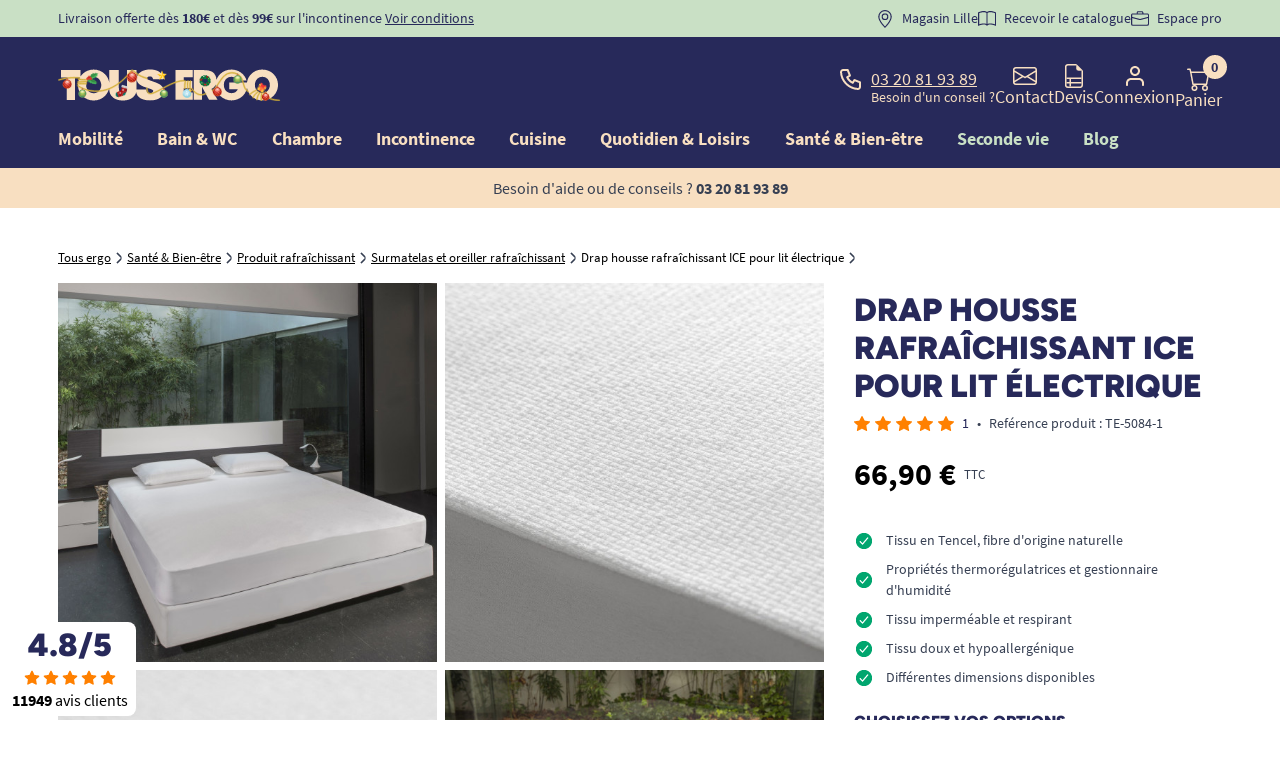

--- FILE ---
content_type: text/html; charset=utf-8
request_url: https://www.tousergo.com/produit-rafraichissant/5084-drap-housse-rafraichissant-ice-pour-lit-electrique-.html
body_size: 58103
content:
<!doctype html>
<html lang="fr">

<head>
    
        
    <meta charset="utf-8">


    <meta name="viewport" content="width=device-width, initial-scale=1">


<title>Drap housse rafraîchissant ICE pour lit électrique  - Tous ergo</title>


    <!-- emarketing start -->


<!-- emarketing end --><script type="text/javascript">
    (function() {
        window.sib = {
            equeue: [],
            client_key: "48iqyw13z1ktz344gr10i"
        };

    
        window.sendinblue = { } ;
        for (var j = ['track', 'identify', 'trackLink', 'page'], i = 0; i < j.length; i++) {
            (function(k) {
                window.sendinblue[k] = function() {
                    var arg = Array.prototype.slice.call(arguments);
                    (window.sib[k] || function() {
                        var t = { } ;
                        t[k] = arg;
                        window.sib.equeue.push(t);
                    })(arg[0], arg[1], arg[2]);
                };
            })(j[i]);
        }
        var n = document.createElement("script"),
            i = document.getElementsByTagName("script")[0];
        n.type = "text/javascript", n.id = "sendinblue-js", n.async = !0, n.src = "https://sibautomation.com/sa.js?plugin=prestashop&key=" + window.sib.client_key, i.parentNode.insertBefore(n, i), window.sendinblue.page();
    })();
</script>

<script type="text/javascript" async>
    (function() {
        let isConnectifInitialized = false;

        function getConnectifCartFromAjax(ajaxCart) {
            const connectifCart = {
                cartId: ajaxCart.cn_cart_id?.toString(),
                cartRecoveryUrl: ajaxCart.cn_cart_recovery_url,
                totalPrice: +ajaxCart.cn_total_price,
                totalQuantity: +ajaxCart.cn_total_quantity,
                products: ajaxCart.cn_products.map(mapFromCartItem)
            };
            return connectifCart;
        }

        function mapFromCartItem(cartItem) {
            const productBasketItem = {
                productDetailUrl: cartItem.url?.toString(),
                productId: cartItem.product_id?.toString(),
                name: cartItem.name?.toString(),
                description: cartItem.description,
                imageUrl: cartItem.image_url,
                unitPrice: +cartItem.unit_price,
                availability: cartItem.availability,
                brand: cartItem.brand,
                unitPriceOriginal: cartItem.unit_price_original,
                unitPriceWithoutVAT: cartItem.unit_price_without_vat,
                discountedPercentage: cartItem.discounted_percentage,
                discountedAmount: cartItem.discounted_amount,
                quantity: +cartItem.quantity,
                price: +cartItem.price,
                publishedAt: cartItem.published_at,
                categories: cartItem.categories,
                relatedExternalProductIds: cartItem.relatedProductsArray,
                tags: cartItem.tagsArray
            };
            return productBasketItem;
        }


        function onConnectifStarted() {
            isConnectifInitialized = true;
            if (typeof prestashop !== 'undefined') {
                prestashop.on(
                    'updateCart',
                    function(event) {
                        $.ajax({
                            type: 'GET',
                            url: 'https://www.tousergo.com/?fc=module&module=connectif&controller=cartajax&retrieve_cart=1&ajax=true',
                            success: function(ajaxCart) {
                                if (!ajaxCart) {
                                    return;
                                }

                                const cnCart = JSON.parse(ajaxCart);
                                if (cnCart.cn_cart_exist) {
                                    const cart = getConnectifCartFromAjax(cnCart);
                                    window.connectif.managed.sendEvents([], { cart });
                                }
                            }
                        });
                    }
                );
            }
        }

        if (window.connectif &&
            window.connectif.managed &&
            window.connectif.managed.isInitialized()) {
            onConnectifStarted();
        } else {
            document.addEventListener(
                'connectif.managed.initialized',
                onConnectifStarted
            );
        }
    })();
</script>
<!-- Connectif tracking code -->
<script type="text/javascript" async>
    var _cnid = "6b420934-4e8d-4df7-b58e-2177fc7304b2";
    (function(w, r, a, cn, s) {
            
                w['ConnectifObject'] = r;
                w[r] = w[r] || function () {( w[r].q = w[r].q || [] ).push(arguments)};
                cn = document.createElement('script');
                cn.type = 'text/javascript';
                cn.async = true;
                cn.src = a;
                cn.id = '__cn_client_script_' + _cnid;
                s = document.getElementsByTagName('script')[0];
                s.parentNode.insertBefore(cn, s);
            
            })(window, 'cn', 'https://cdn.connectif.cloud/eu8/client-script/' + '6b420934-4e8d-4df7-b58e-2177fc7304b2');
</script>
<!-- end Connectif tracking code --><script type='text/javascript'>
  window.CRISP_PLUGIN_URL = "https://plugins.crisp.chat/urn:crisp.im:prestashop:0";
  window.CRISP_WEBSITE_ID = "3e58b712-8c75-4099-9508-f73a5c69bd9c";

  if ("1" !== "1") {
    if ("" === "1") {
      CRISP_CUSTOMER = {
        id:  null,
        logged_in: true,
        full_name: " ",
        email: "",
        address: "",
        phone: "",
      }
    }

      }
</script>




    

  <script type="text/javascript">
        var PAYPLUG_DOMAIN = "https:\/\/secure.payplug.com";
        var ajaxAdvMenuCtrl = "https:\/\/www.tousergo.com\/module\/rocketadvancedmenu\/ajax?ajax=1";
        var ajaxRefreshReviewsUrl = "https:\/\/www.tousergo.com\/module\/rocketnetreviews\/ajax?ajax=1";
        var combinations = [];
        var compareCtrlLink = "https:\/\/www.tousergo.com\/comparaison";
        var compareId = null;
        var compareProducts = [28798,15664,11986,5916];
        var disabled_combinations = [];
        var isVersionGreaterOrEqualTo177 = 0;
        var is_sandbox_mode = false;
        var lgcookiestrackingAjaxUrl = "https:\/\/www.tousergo.com\/module\/lgcookiestracking\/ajax?ajax=1";
        var module_name = "payplug";
        var mollieSubAjaxUrl = "https:\/\/www.tousergo.com\/module\/mollie\/ajax";
        var order_button_content = "Cr\u00e9er un devis";
        var payplug_ajax_url = "https:\/\/www.tousergo.com\/module\/payplug\/ajax";
        var prestashop = {"cart":{"products":[],"totals":{"total":{"type":"total","label":"Total","amount":0,"value":"0,00\u00a0\u20ac"},"total_including_tax":{"type":"total","label":"Total TTC","amount":0,"value":"0,00\u00a0\u20ac"},"total_excluding_tax":{"type":"total","label":"Total HT :","amount":0,"value":"0,00\u00a0\u20ac"}},"subtotals":{"products":{"type":"products","label":"Sous-total","amount":0,"value":"0,00\u00a0\u20ac"},"discounts":null,"shipping":{"type":"shipping","label":"Livraison","amount":0,"value":"gratuit"},"tax":null},"products_count":0,"summary_string":"0 articles","vouchers":{"allowed":1,"added":[]},"discounts":[],"minimalPurchase":0,"minimalPurchaseRequired":""},"currency":{"name":"Euro","iso_code":"EUR","iso_code_num":"978","sign":"\u20ac"},"customer":{"is_logged":false},"language":{"name":"Fran\u00e7ais (French)","iso_code":"fr","locale":"fr-FR","language_code":"fr-fr","is_rtl":"0","date_format_lite":"d\/m\/Y","date_format_full":"d\/m\/Y H:i:s","id":1},"page":{"title":"","canonical":null,"meta":{"title":"Drap housse rafra\u00eechissant ICE pour lit \u00e9lectrique  - Tous ergo","description":"Drap housse rafra\u00eechissant ICE pour lit \u00e9lectrique en vente sur Tousergo.com, sp\u00e9cialiste des solutions de confort, d'autonomie et de s\u00e9curit\u00e9.","keywords":"","robots":"index"},"page_name":"product","body_classes":{"lang-fr":true,"lang-rtl":false,"country-FR":true,"currency-EUR":true,"layout-full-width":true,"page-product":true,"tax-display-enabled":true,"product-id-5084":true,"product-Drap housse rafra\u00eechissant  ICE pour lit \u00e9lectrique":true,"product-id-category-320":true,"product-id-manufacturer-0":true,"product-id-supplier-211":true,"product-available-for-order":true},"admin_notifications":[]},"shop":{"name":"Tous Ergo","logo":"\/img\/tous-ergo-logo-1719830418.jpg","stores_icon":"\/img\/logo_stores.png","favicon":"\/img\/favicon.ico"},"urls":{"base_url":"https:\/\/www.tousergo.com\/","current_url":"https:\/\/www.tousergo.com\/produit-rafraichissant\/5084-drap-housse-rafraichissant-ice-pour-lit-electrique-.html","shop_domain_url":"https:\/\/www.tousergo.com","img_ps_url":"https:\/\/www.tousergo.com\/img\/","img_cat_url":"https:\/\/www.tousergo.com\/img\/c\/","img_lang_url":"https:\/\/www.tousergo.com\/img\/l\/","img_prod_url":"https:\/\/www.tousergo.com\/img\/p\/","img_manu_url":"https:\/\/www.tousergo.com\/img\/m\/","img_sup_url":"https:\/\/www.tousergo.com\/img\/su\/","img_ship_url":"https:\/\/www.tousergo.com\/img\/s\/","img_store_url":"https:\/\/www.tousergo.com\/img\/st\/","img_col_url":"https:\/\/www.tousergo.com\/img\/co\/","img_url":"https:\/\/www.tousergo.com\/themes\/tousergo\/assets\/img\/","css_url":"https:\/\/www.tousergo.com\/themes\/tousergo\/assets\/css\/","js_url":"https:\/\/www.tousergo.com\/themes\/tousergo\/assets\/js\/","pic_url":"https:\/\/www.tousergo.com\/upload\/","pages":{"address":"https:\/\/www.tousergo.com\/adresse","addresses":"https:\/\/www.tousergo.com\/adresses","authentication":"https:\/\/www.tousergo.com\/connexion","cart":"https:\/\/www.tousergo.com\/panier","category":"https:\/\/www.tousergo.com\/index.php?controller=category","cms":"https:\/\/www.tousergo.com\/index.php?controller=cms","contact":"https:\/\/www.tousergo.com\/contactez-nous","discount":"https:\/\/www.tousergo.com\/reduction","guest_tracking":"https:\/\/www.tousergo.com\/suivi-commande-invite","history":"https:\/\/www.tousergo.com\/historique-commandes","identity":"https:\/\/www.tousergo.com\/identite","index":"https:\/\/www.tousergo.com\/","my_account":"https:\/\/www.tousergo.com\/mon-compte","order_confirmation":"https:\/\/www.tousergo.com\/confirmation-commande","order_detail":"https:\/\/www.tousergo.com\/index.php?controller=order-detail","order_follow":"https:\/\/www.tousergo.com\/suivi-commande","order":"https:\/\/www.tousergo.com\/commande","order_return":"https:\/\/www.tousergo.com\/index.php?controller=order-return","order_slip":"https:\/\/www.tousergo.com\/avoirs","pagenotfound":"https:\/\/www.tousergo.com\/page-introuvable","password":"https:\/\/www.tousergo.com\/recuperation-mot-de-passe","pdf_invoice":"https:\/\/www.tousergo.com\/index.php?controller=pdf-invoice","pdf_order_return":"https:\/\/www.tousergo.com\/index.php?controller=pdf-order-return","pdf_order_slip":"https:\/\/www.tousergo.com\/index.php?controller=pdf-order-slip","prices_drop":"https:\/\/www.tousergo.com\/promotions","product":"https:\/\/www.tousergo.com\/index.php?controller=product","search":"https:\/\/www.tousergo.com\/recherche","sitemap":"https:\/\/www.tousergo.com\/plan-site","stores":"https:\/\/www.tousergo.com\/magasins","supplier":"https:\/\/www.tousergo.com\/fournisseur","register":"https:\/\/www.tousergo.com\/connexion?create_account=1","order_login":"https:\/\/www.tousergo.com\/commande?login=1"},"alternative_langs":{"fr-fr":"https:\/\/www.tousergo.com\/produit-rafraichissant\/5084-drap-housse-rafraichissant-ice-pour-lit-electrique-.html"},"theme_assets":"\/themes\/tousergo\/assets\/","actions":{"logout":"https:\/\/www.tousergo.com\/?mylogout="},"no_picture_image":{"bySize":{"small_default":{"url":"https:\/\/www.tousergo.com\/img\/p\/fr-default-small_default.jpg","width":98,"height":98},"cart_default":{"url":"https:\/\/www.tousergo.com\/img\/p\/fr-default-cart_default.jpg","width":125,"height":125},"pdt_180":{"url":"https:\/\/www.tousergo.com\/img\/p\/fr-default-pdt_180.jpg","width":180,"height":180},"home_default":{"url":"https:\/\/www.tousergo.com\/img\/p\/fr-default-home_default.jpg","width":250,"height":250},"pdt_300":{"url":"https:\/\/www.tousergo.com\/img\/p\/fr-default-pdt_300.jpg","width":300,"height":300},"pdt_360":{"url":"https:\/\/www.tousergo.com\/img\/p\/fr-default-pdt_360.jpg","width":360,"height":360},"medium_default":{"url":"https:\/\/www.tousergo.com\/img\/p\/fr-default-medium_default.jpg","width":452,"height":452},"pdt_540":{"url":"https:\/\/www.tousergo.com\/img\/p\/fr-default-pdt_540.jpg","width":540,"height":540},"large_default":{"url":"https:\/\/www.tousergo.com\/img\/p\/fr-default-large_default.jpg","width":800,"height":800}},"small":{"url":"https:\/\/www.tousergo.com\/img\/p\/fr-default-small_default.jpg","width":98,"height":98},"medium":{"url":"https:\/\/www.tousergo.com\/img\/p\/fr-default-pdt_300.jpg","width":300,"height":300},"large":{"url":"https:\/\/www.tousergo.com\/img\/p\/fr-default-large_default.jpg","width":800,"height":800},"legend":""}},"configuration":{"display_taxes_label":true,"display_prices_tax_incl":true,"is_catalog":false,"show_prices":true,"opt_in":{"partner":false},"quantity_discount":{"type":"price","label":"Prix"},"voucher_enabled":1,"return_enabled":1},"field_required":[],"breadcrumb":{"links":[{"title":"Tous ergo","url":"https:\/\/www.tousergo.com\/"},{"title":"Sant\u00e9 & Bien-\u00eatre","url":"https:\/\/www.tousergo.com\/228-bien-etre"},{"title":"Produit rafra\u00eechissant","url":"https:\/\/www.tousergo.com\/312-produit-rafraichissant"},{"title":"Surmatelas et oreiller rafra\u00eechissant","url":"https:\/\/www.tousergo.com\/320-surmatelas-et-oreiller-rafraichissant"},{"title":"Drap housse rafra\u00eechissant  ICE pour lit \u00e9lectrique","url":"https:\/\/www.tousergo.com\/produit-rafraichissant\/5084-drap-housse-rafraichissant-ice-pour-lit-electrique-.html"}],"count":5},"link":{"protocol_link":"https:\/\/","protocol_content":"https:\/\/"},"time":1766659671,"static_token":"9e50e1239f5e5ad71b7f9f4a8b997228","token":"ddb3d158f16f9624d42b62f2fcd6c437","modules":{"rocketfunnel":{"rocket_funnel_enable":true,"guest_allowed":false,"cookie_redirect_checkout":false},"prestarockettheme":{"logo":{"url":"https:\/\/www.tousergo.com\/img\/prestarockettheme\/tous-ergo-logo.svg?v=1763394557","width":"","height":""},"logo_alt":{"url":"https:\/\/www.tousergo.com\/img\/prestarockettheme\/tous-ergo-logo-alt.svg?v=1763394557","width":false,"height":false},"account":{"title_account":"Bienvenue dans votre compte","description_account":"M\u00eame dans la perte d\u2019autonomie, il y a encore tant de vie \u00e0 vivre, tant de souvenirs \u00e0 cr\u00e9er, tant d\u2019amour \u00e0 partager et \u00e0 recevoir. Ce nouveau chapitre n\u2019est pas une fin, mais une continuit\u00e9 de votre histoire, avec ses joies, ses le\u00e7ons et ses opportunit\u00e9s. TOUS ERGO est l\u00e0 pour vous aider dans ce nouveau chapitre. Gardez en vous l\u2019espoir, car chaque jour est un cadeau, et vous m\u00e9ritez de le vivre pleinement, entour\u00e9 de chaleur humaine et de respect. Ensemble, rendons accessible l'autonomie pour la VIE !","image":{"url":"https:\/\/www.tousergo.com\/img\/prestarockettheme\/tous-ergo-account-bg.jpeg?v=1763394557","width":"1626","height":"1602"}},"category":{"category_switch":false},"product":{"product_layout":"tabs"},"cccjs_version":"2065","ccccss_version":"2066"},"rocketnetreviews":{"site_global_nb_reviews":"11949","site_global_rating":"4.8","site_global_rating_10":"9.6","netreviewlink":"https:\/\/www.avis-verifies.com\/avis-clients\/tousergo.com"},"teincontinenceoptimisation":{"default_category_is_incontinence_child":false,"is_product_with_packs":false},"tefront":{"isGroupWithDiscount":0,"groupReduction":0},"rocketcomparator":{"maxItems":4,"compareLinkFront":"https:\/\/www.tousergo.com\/comparaison"}}};
        var ps_checkout3dsEnabled = true;
        var ps_checkoutApplePayUrl = "https:\/\/www.tousergo.com\/module\/ps_checkout\/applepay?token=9e50e1239f5e5ad71b7f9f4a8b997228";
        var ps_checkoutAutoRenderDisabled = false;
        var ps_checkoutCancelUrl = "https:\/\/www.tousergo.com\/module\/ps_checkout\/cancel?token=9e50e1239f5e5ad71b7f9f4a8b997228";
        var ps_checkoutCardBrands = ["MASTERCARD","VISA","AMEX","CB_NATIONALE"];
        var ps_checkoutCardFundingSourceImg = "\/modules\/ps_checkout\/views\/img\/payment-cards.png";
        var ps_checkoutCardLogos = {"AMEX":"\/modules\/ps_checkout\/views\/img\/amex.svg","CB_NATIONALE":"\/modules\/ps_checkout\/views\/img\/cb.svg","DINERS":"\/modules\/ps_checkout\/views\/img\/diners.svg","DISCOVER":"\/modules\/ps_checkout\/views\/img\/discover.svg","JCB":"\/modules\/ps_checkout\/views\/img\/jcb.svg","MAESTRO":"\/modules\/ps_checkout\/views\/img\/maestro.svg","MASTERCARD":"\/modules\/ps_checkout\/views\/img\/mastercard.svg","UNIONPAY":"\/modules\/ps_checkout\/views\/img\/unionpay.svg","VISA":"\/modules\/ps_checkout\/views\/img\/visa.svg"};
        var ps_checkoutCartProductCount = 0;
        var ps_checkoutCheckUrl = "https:\/\/www.tousergo.com\/module\/ps_checkout\/check?token=9e50e1239f5e5ad71b7f9f4a8b997228";
        var ps_checkoutCheckoutTranslations = {"checkout.go.back.link.title":"Retourner au tunnel de commande","checkout.go.back.label":"Tunnel de commande","checkout.card.payment":"Paiement par carte","checkout.page.heading":"R\u00e9sum\u00e9 de commande","checkout.cart.empty":"Votre panier d'achat est vide.","checkout.page.subheading.card":"Carte","checkout.page.subheading.paypal":"PayPal","checkout.payment.by.card":"Vous avez choisi de payer par carte.","checkout.payment.by.paypal":"Vous avez choisi de payer par PayPal.","checkout.order.summary":"Voici un r\u00e9sum\u00e9 de votre commande :","checkout.order.amount.total":"Le montant total de votre panier est de","checkout.order.included.tax":"(TTC)","checkout.order.confirm.label":"Veuillez finaliser votre commande en cliquant sur &quot;Je valide ma commande&quot;","paypal.hosted-fields.label.card-name":"Nom du titulaire de la carte","paypal.hosted-fields.placeholder.card-name":"Nom du titulaire de la carte","paypal.hosted-fields.label.card-number":"Num\u00e9ro de carte","paypal.hosted-fields.placeholder.card-number":"Num\u00e9ro de carte","paypal.hosted-fields.label.expiration-date":"Date d'expiration","paypal.hosted-fields.placeholder.expiration-date":"MM\/YY","paypal.hosted-fields.label.cvv":"Code de s\u00e9curit\u00e9","paypal.hosted-fields.placeholder.cvv":"XXX","payment-method-logos.title":"Paiement 100% s\u00e9curis\u00e9","express-button.cart.separator":"ou","express-button.checkout.express-checkout":"Achat rapide","error.paypal-sdk":"L'instance du PayPal JavaScript SDK est manquante","error.google-pay-sdk":"L'instance du Google Pay Javascript SDK est manquante","error.google-pay.transaction-info":"Une erreur est survenue lors de la r\u00e9cup\u00e9ration des informations sur la transaction Google Pay","error.apple-pay-sdk":"L'instance du Apple Pay Javascript SDK est manquante","error.apple-pay.payment-request":"Une erreur est survenue lors de la r\u00e9cup\u00e9ration des informations sur la transaction Apple Pay","checkout.payment.others.link.label":"Autres moyens de paiement","checkout.payment.others.confirm.button.label":"Je valide ma commande","checkout.form.error.label":"Une erreur s'est produite lors du paiement. Veuillez r\u00e9essayer ou contacter le support.","loader-component.label.header":"Merci pour votre achat !","loader-component.label.body":"Veuillez patienter, nous traitons votre paiement","loader-component.label.body.longer":"Veuillez patienter, cela prend un peu plus de temps...","error.paypal-sdk.contingency.cancel":"Authentification du titulaire de carte annul\u00e9e, veuillez choisir un autre moyen de paiement ou essayez de nouveau.","error.paypal-sdk.contingency.error":"Une erreur est survenue lors de l'authentification du titulaire de la carte, veuillez choisir un autre moyen de paiement ou essayez de nouveau.","error.paypal-sdk.contingency.failure":"Echec de l'authentification du titulaire de la carte, veuillez choisir un autre moyen de paiement ou essayez de nouveau.","error.paypal-sdk.contingency.unknown":"L'identit\u00e9 du titulaire de la carte n'a pas pu \u00eatre v\u00e9rifi\u00e9e, veuillez choisir un autre moyen de paiement ou essayez de nouveau.","ok":"Ok","cancel":"Annuler","checkout.payment.token.delete.modal.header":"Voulez-vous supprimer cette m\u00e9thode de paiement ?","checkout.payment.token.delete.modal.content":"Cette m\u00e9thode de paiement sera supprim\u00e9e de votre compte :","checkout.payment.token.delete.modal.confirm-button":"Supprimer cette m\u00e9thode de paiement","checkout.payment.loader.processing-request":"Veuillez patienter, nous traitons votre demande...","APPLE_PAY_MERCHANT_SESSION_VALIDATION_ERROR":"Nous ne pouvons pas traiter votre paiement Apple Pay pour le moment. Cela peut \u00eatre d\u00fb \u00e0 un probl\u00e8me de v\u00e9rification de la configuration du paiement pour ce site. Veuillez r\u00e9essayer plus tard ou choisir un autre moyen de paiement.","APPROVE_APPLE_PAY_VALIDATION_ERROR":"Un probl\u00e8me est survenu lors du traitement de votre paiement Apple Pay. Veuillez v\u00e9rifier les d\u00e9tails de votre commande et r\u00e9essayer, ou utilisez un autre mode de paiement."};
        var ps_checkoutCheckoutUrl = "https:\/\/www.tousergo.com\/commande";
        var ps_checkoutConfirmUrl = "https:\/\/www.tousergo.com\/confirmation-commande";
        var ps_checkoutCreateUrl = "https:\/\/www.tousergo.com\/module\/ps_checkout\/create?token=9e50e1239f5e5ad71b7f9f4a8b997228";
        var ps_checkoutCspNonce = "";
        var ps_checkoutCustomMarks = {"google_pay":"\/modules\/ps_checkout\/views\/img\/google_pay.svg"};
        var ps_checkoutExpressCheckoutCartEnabled = false;
        var ps_checkoutExpressCheckoutOrderEnabled = false;
        var ps_checkoutExpressCheckoutProductEnabled = false;
        var ps_checkoutExpressCheckoutSelected = false;
        var ps_checkoutExpressCheckoutUrl = "https:\/\/www.tousergo.com\/module\/ps_checkout\/ExpressCheckout?token=9e50e1239f5e5ad71b7f9f4a8b997228";
        var ps_checkoutFundingSource = "paypal";
        var ps_checkoutFundingSourcesSorted = ["paypal","paylater","blik","google_pay"];
        var ps_checkoutGooglePayUrl = "https:\/\/www.tousergo.com\/module\/ps_checkout\/googlepay?token=9e50e1239f5e5ad71b7f9f4a8b997228";
        var ps_checkoutHostedFieldsContingencies = "SCA_WHEN_REQUIRED";
        var ps_checkoutHostedFieldsEnabled = false;
        var ps_checkoutHostedFieldsSelected = false;
        var ps_checkoutIconsPath = "\/modules\/ps_checkout\/views\/img\/icons\/";
        var ps_checkoutLanguageIsoCode = "fr";
        var ps_checkoutLoaderImage = "\/modules\/ps_checkout\/views\/img\/loader.svg";
        var ps_checkoutPartnerAttributionId = "PrestaShop_Cart_PSXO_PSDownload";
        var ps_checkoutPayLaterCartPageButtonEnabled = false;
        var ps_checkoutPayLaterCategoryPageBannerEnabled = false;
        var ps_checkoutPayLaterHomePageBannerEnabled = false;
        var ps_checkoutPayLaterOrderPageBannerEnabled = false;
        var ps_checkoutPayLaterOrderPageButtonEnabled = false;
        var ps_checkoutPayLaterOrderPageMessageEnabled = false;
        var ps_checkoutPayLaterProductPageBannerEnabled = false;
        var ps_checkoutPayLaterProductPageButtonEnabled = false;
        var ps_checkoutPayLaterProductPageMessageEnabled = false;
        var ps_checkoutPayPalButtonConfiguration = null;
        var ps_checkoutPayPalEnvironment = "LIVE";
        var ps_checkoutPayPalOrderId = "";
        var ps_checkoutPayPalSdkConfig = {"clientId":"AXjYFXWyb4xJCErTUDiFkzL0Ulnn-bMm4fal4G-1nQXQ1ZQxp06fOuE7naKUXGkq2TZpYSiI9xXbs4eo","merchantId":"A9NZ5RTES63VG","currency":"EUR","intent":"capture","commit":"false","vault":"false","integrationDate":"2022-14-06","dataPartnerAttributionId":"PrestaShop_Cart_PSXO_PSDownload","dataCspNonce":"","dataEnable3ds":"true","disableFunding":"bancontact,card,eps,giropay,ideal,mybank,p24","enableFunding":"paylater","components":"marks,funding-eligibility,googlepay"};
        var ps_checkoutPayWithTranslations = {"paypal":"Payer avec un compte PayPal","paylater":"Payer en plusieurs fois avec PayPal Pay Later","blik":"Payer avec BLIK","google_pay":"Payer avec Google Pay"};
        var ps_checkoutPaymentMethodLogosTitleImg = "\/modules\/ps_checkout\/views\/img\/lock_checkout.svg";
        var ps_checkoutPaymentUrl = "https:\/\/www.tousergo.com\/module\/ps_checkout\/payment?token=9e50e1239f5e5ad71b7f9f4a8b997228";
        var ps_checkoutRenderPaymentMethodLogos = true;
        var ps_checkoutValidateUrl = "https:\/\/www.tousergo.com\/module\/ps_checkout\/validate?token=9e50e1239f5e5ad71b7f9f4a8b997228";
        var ps_checkoutVaultUrl = "https:\/\/www.tousergo.com\/module\/ps_checkout\/vault?token=9e50e1239f5e5ad71b7f9f4a8b997228";
        var ps_checkoutVersion = "4.4.1";
        var psemailsubscription_subscription = "https:\/\/www.tousergo.com\/module\/ps_emailsubscription\/subscription";
        var rckt_bsv = 4;
        var rocketpackAjaxCtrl = "https:\/\/www.tousergo.com\/module\/rocketpack\/ajax?token=9e50e1239f5e5ad71b7f9f4a8b997228&ajax=1";
        var rocketstories_config = "{\"size\":\"120\",\"border\":\"effect_1\",\"color\":\"#E9531D\",\"font\":\"Roboto\",\"font_size\":\"16\",\"cta_font_size\":\"18\",\"cta_font_color\":\"#F8DFC1\",\"cta_background_color\":\"#E9531D\",\"video_preview_setting\":\"all\"}";
        var sampleAjaxUrl = "https:\/\/www.tousergo.com\/module\/rocketsample\/ajax?action=refresh_product_line&ajax=1";
        var younitedpay = {"url_product":"https:\/\/www.tousergo.com\/module\/younitedpay\/product","hook_product":"displayProductAdditionalInfo","type":"product","id_product":5084};
      </script>






<link rel="dns-prefetch" href="https://kx.tousergo.com"><link rel="preconnect" href="https://kx.tousergo.com" crossorigin="anonymous"><script data-keepinline="true"> setTimeout(function() { kstgData = {"debug":0,"gtm_enabled":1,"cache_used":1,"currency":"EUR","view_item_list_selectors":[{"c":"#products"},{"c":"#product_list"},{"c":".product-list "},{"c":"#main"}],"wait_select_item":0,"select_item_selectors":[{"c":"article[data-id-product]","l":"a"},{"c":".ajax_block_product","l":"a.product-name,a.product_img_link,a.lnk_view,a.quick-view-mobile"},{"c":".c-pdt-mini","l":".stretched-link"}],"view_item_list_dynamic":0,"add_shipping_info_btn_submit":"#checkout-delivery-step button[type=submit]","add_shipping_info_selectors":[{"r":".delivery-options .delivery-option","n":".carrier-name"},{"r":".delivery_options .delivery_option","n":"table > tbody > tr > td:nth-child(3) > strong"}],"add_payment_info_selectors":[{"r":".c-checkout-panel__form .payment-option","n":"label"}],"waitingTime":"0","isCheckout":0,"concatenateProductAttributeSeparator":"_","async":"aHR0cHM6Ly93d3cudG91c2VyZ28uY29tL21vZHVsZS9raXhlbGx0YWcvYXN5bmM\/YWpheD0xJmlkX2N1cnJlbmN5PTE=","isOpc":0,"automaticEvent":1,"currentList":null,"currentListId":null,"ecommPagetype":"product","extraEventsBefore":null,"extraEventsAfter":["{\"event\":\"view_item\"}"],"kevent":"kixelltag_page_view","settings":{"cookie_enable":1,"cdelay":390,"tce":0,"async":"aHR0cHM6Ly93d3cudG91c2VyZ28uY29tL21vZHVsZS9raXhlbGx0YWcvYXN5bmM\/YWpheD0xJmlkX2N1cnJlbmN5PTE=","is":1,"il":1,"scb":0,"wt":"0","cma":1,"ce":0},"content":{"sv":"Voir nos partenaires \u2192","sp":"\u2190 Voir les finalit\u00e9s","vacf":"Le partenaire demande son consentement pour :","tfsp":"En support de ces activit\u00e9s, ce site et nos partenaires peuvent \u00e9galement proc\u00e9der aux traitements de donn\u00e9es suivants :","valicf":"Le partenaire se repose sur son int\u00e9r\u00eat l\u00e9gitime pour :","vpt":"Politique de confidentialit\u00e9","vpmct":"En savoir plus sur les int\u00e9r\u00eats l\u00e9gitimes du partenaire","nvapp":"partenaires demandent votre consentement pour cette activit\u00e9","nvaps":"partenaire demande votre consentement pour cette activit\u00e9","nvalpp":"partenaires se reposent sur leur int\u00e9r\u00eat l\u00e9gitime pour cette activit\u00e9","nvalps":"partenaire se repose sur son int\u00e9r\u00eat l\u00e9gitime pour cette activit\u00e9","nvupp":"partenaires utilisent cette activit\u00e9","nvups":"partenaire utilise cette activit\u00e9","it":"Illustration(s) :","ptct":"Cookies techniques","ptctx":"Cette finalit\u00e9 est requise par notre site pour fonctionner normalement et ne peut pas \u00eatre d\u00e9sactiv\u00e9e.","ptcc":"REQUIS","vdplr":"jours","vdsgl":"jour","vhplr":"heures","vhsgl":"heure","vmplr":"minutes","vmsgl":"minute","vsplr":"secondes","vssgl":"seconde","vdr":"Dur\u00e9e de conservation des donn\u00e9es :","vaspf":"Finalit\u00e9s sp\u00e9cifiques :","vaf":"Fonctionnalit\u00e9s :","vasff":"Fonctionnalit\u00e9s sp\u00e9cifiques :","vdd":"Donn\u00e9es trait\u00e9es par le partenaire :","vcma":"A compter de votre derni\u00e8re interaction et pour ces activit\u00e9s, le partenaire peut utiliser des cookies stock\u00e9s pour une dur\u00e9e maximale de :","vcsm":"(voir plus)","cl":"Fermer","pcoti":"Informations sur les technologies de stockage","pcon":"Nom :","pcoty":"Type de stockage :","pcoma":"Dur\u00e9e de conservation maximale :","pcod":"Domaine :","pcoa":"Activit\u00e9s concern\u00e9es :","pcsli":"\u00e0 compter de votre derni\u00e8re interaction"},"variants":"aHR0cHM6Ly93d3cudG91c2VyZ28uY29tL21vZHVsZS9raXhlbGx0YWcvdmFyaWFudHM\/YWpheD0xJmlkX2N1cnJlbmN5PTE="}; (function(w,d,s){ var f=d.getElementsByTagName(s)[0],j=d.createElement(s); j.async=true; j.src='https://www.tousergo.com//modules/kixelltag/views/js/kst-4.2.1.js';f.parentNode.insertBefore(j,f); })(window,document,'script'); window.kstDL = {}; window.dataLayer = window.dataLayer || []; kstDL = {"s":{"cl":"fr","cc":"EUR","pt":"product","ps":"200","pi":5084,"cm":1},"ecommerce":{"currency":"EUR","value":"66.9","value_tax_inc":"66.9","value_tax_exc":"55.75","items":[{"id":"5084-16081","item_id":"5084-16081","item_id_product":5084,"item_id_variant":16081,"item_ref":"TE-5084","item_ref_variant":"TE-5084-1","item_meta":"5084-16081","item_gmc":"5084_16081","item_name":"Drap housse rafraichissant ICE pour lit electrique","item_category":"Sante & Bien-etre","item_category2":"Produit rafraichissant","item_category3":"Surmatelas et oreiller rafraichissant","item_variant":"Dimensions 70 x 190 cm","price":"66.9","price_tax_exc":"55.75","price_tax_inc":"66.9","quantity":1,"google_business_vertical":"retail"}]},"google_tag_params":{"enable":1,"ecomm_pagetype":"product","ecomm_prodid":"5084_16081","ecomm_totalvalue":66.9,"ecomm_category":"Surmatelas et oreiller rafraichissant","ecomm_depth":4},"pixels":{"analytics":{"enable":1,"id":"G-ZBXSJF06PK"},"google_ads":{"enable":1,"conversion_id":"783860967","conversion_label":"BkECCLyi4uMBEOeJ4_UC","label_new_customer":"uImRCIWLruMDEOeJ4_UC","label_returning_customer":"6foTCNrIsOMDEOeJ4_UC","label_phone":"J4o8CPSyu48ZEOeJ4_UC","phone_number":"03 20 81 93 89","remarketing_enable":1},"facebook":{"enable":1,"id":"1614601732200336","i":"id","sp":"-"},"twitter":{"enable":0},"pinterest":{"enable":0},"bing":{"enable":1,"uett":"5222778","pc":"Ecommerce","pl":"order complete"},"tiktok":{"enable":0},"snapchat":{"enable":0},"fathom":{"enable":0},"plausible":{"enable":0},"matomo":{"enable":0},"mautic":{"enable":0},"kelkoo":{"enable":0},"criteo":{"enable":0},"clarity":{"enable":0},"target_to_sell":{"enable":0}},"pageDepth":{"page":"product","fullDepth":{"depth1":"Sante & Bien-etre","depth2":"Produit rafraichissant","depth3":"Surmatelas et oreiller rafraichissant","depth4":"Drap housse rafraichissant ICE pour lit electrique"},"depth":{"value":4,"name":"Drap housse rafraichissant ICE pour lit electrique"}}};dataLayer.push(kstDL); var kstAsyncRequest = new XMLHttpRequest(); kstAsyncRequest.onreadystatechange = function() { if (kstAsyncRequest.readyState == XMLHttpRequest.DONE ) { if (kstAsyncRequest.status == 200) { var data = kstAsyncRequest.responseText; var dataJson = undefined; try { dataJson = JSON.parse(data); } catch(e) { } window.dataLayer = window.dataLayer || []; if (typeof dataJson !== 'undefined' && dataJson) { if (1 && dataJson.hasOwnProperty('c') && typeof dataJson.c !== 'undefined' && dataJson.c !== null) { window.dataLayer = window.dataLayer || []; function ktConsent(){dataLayer.push(arguments);} ktConsent('set', 'developer_id.dODI1OT', true); ktConsent('consent', 'default', {"ad_storage":"denied","ad_user_data":"denied","ad_personalization":"denied","analytics_storage":"denied"}); if (JSON.stringify(dataJson.c) !== JSON.stringify({"ad_storage":"denied","ad_user_data":"denied","ad_personalization":"denied","analytics_storage":"denied"})) { ktConsent('consent', 'update', dataJson.c); } } } kstDL = {"s":{"cl":"fr","cc":"EUR","pt":"product","ps":"200","pi":5084,"cm":1},"ecommerce":{"currency":"EUR","value":"66.9","value_tax_inc":"66.9","value_tax_exc":"55.75","items":[{"id":"5084-16081","item_id":"5084-16081","item_id_product":5084,"item_id_variant":16081,"item_ref":"TE-5084","item_ref_variant":"TE-5084-1","item_meta":"5084-16081","item_gmc":"5084_16081","item_name":"Drap housse rafraichissant ICE pour lit electrique","item_category":"Sante & Bien-etre","item_category2":"Produit rafraichissant","item_category3":"Surmatelas et oreiller rafraichissant","item_variant":"Dimensions 70 x 190 cm","price":"66.9","price_tax_exc":"55.75","price_tax_inc":"66.9","quantity":1,"google_business_vertical":"retail"}]},"google_tag_params":{"enable":1,"ecomm_pagetype":"product","ecomm_prodid":"5084_16081","ecomm_totalvalue":66.9,"ecomm_category":"Surmatelas et oreiller rafraichissant","ecomm_depth":4},"pixels":{"analytics":{"enable":1,"id":"G-ZBXSJF06PK"},"google_ads":{"enable":1,"conversion_id":"783860967","conversion_label":"BkECCLyi4uMBEOeJ4_UC","label_new_customer":"uImRCIWLruMDEOeJ4_UC","label_returning_customer":"6foTCNrIsOMDEOeJ4_UC","label_phone":"J4o8CPSyu48ZEOeJ4_UC","phone_number":"03 20 81 93 89","remarketing_enable":1},"facebook":{"enable":1,"id":"1614601732200336","i":"id","sp":"-"},"twitter":{"enable":0},"pinterest":{"enable":0},"bing":{"enable":1,"uett":"5222778","pc":"Ecommerce","pl":"order complete"},"tiktok":{"enable":0},"snapchat":{"enable":0},"fathom":{"enable":0},"plausible":{"enable":0},"matomo":{"enable":0},"mautic":{"enable":0},"kelkoo":{"enable":0},"criteo":{"enable":0},"clarity":{"enable":0},"target_to_sell":{"enable":0}},"pageDepth":{"page":"product","fullDepth":{"depth1":"Sante & Bien-etre","depth2":"Produit rafraichissant","depth3":"Surmatelas et oreiller rafraichissant","depth4":"Drap housse rafraichissant ICE pour lit electrique"},"depth":{"value":4,"name":"Drap housse rafraichissant ICE pour lit electrique"}}}; dataLayer.push(kstDL); if (typeof dataJson !== 'undefined' && dataJson) { if (dataJson.hasOwnProperty('dl') && typeof dataJson.dl !== 'undefined' && dataJson.dl !== null) { window.dataLayer.push(dataJson.dl); kstDL = Object.assign(kstDL, dataJson.dl); } if (dataJson.hasOwnProperty('eeb') && typeof dataJson.eeb !== 'undefined' && dataJson.eeb !== null) { window.dataLayer.push(JSON.parse(dataJson.eeb)); } } (function (w, d, s, l, i) { w[l] = w[l] || []; w[l].push({'gtm.start':new Date().getTime(), event: 'gtm.js'}); var f = d.getElementsByTagName(s)[0], j = d.createElement(s), dl = l != 'dataLayer' ? '&l=' + l : ''; j.async = true; j.src = 'https://kx.tousergo.com/mowtgl3nd2h.js?aw=' + i + dl; f.parentNode.insertBefore(j, f); })(window, document, 'script', 'dataLayer', 'TKGD8MH'); dataLayer.push({ 'event': 'kixelltag_page_view' }); dataLayer.push({"event":"view_item"}); try { if (typeof dataJson !== 'undefined' && typeof dataJson.eea !== 'undefined' && dataJson.eea !== null) { window.dataLayer.push(JSON.parse(dataJson.eea)); } } catch(e) { } } } }; kstAsyncRequest.open("POST", atob("aHR0cHM6Ly93d3cudG91c2VyZ28uY29tL21vZHVsZS9raXhlbGx0YWcvYXN5bmM/YWpheD0xJmFjdGlvbj1kbA=="), true); kstAsyncRequest.setRequestHeader('X-Requested-With', 'XMLHttpRequest'); kstAsyncRequest.setRequestHeader("Content-Type", "application/json;charset=UTF-8"); kstAsyncRequest.send(); }, 0);</script>


      <link rel="stylesheet" href="/modules/ps_checkout/views/css/payments.css?version=4.4.1" type="text/css" media="all">
  <link rel="stylesheet" href="https://cdn.jsdelivr.net/npm/@alma/widgets@3.x.x/dist/widgets.min.css" type="text/css" media="all">
  <link rel="stylesheet" href="https://www.tousergo.com/themes/tousergo/assets/cache/theme-4250db2066.css" type="text/css" media="all">



    <link rel="preload" href="/themes/tousergo/assets/fonts/figtree-v5-latin-900.woff2" as="font" type="font/woff2" crossorigin="anonymous">
<link rel="preload" href="/themes/tousergo/assets/fonts/SourceSansPro-Regular.woff2" as="font" type="font/woff2" crossorigin="anonymous">
<link rel="preload" href="/themes/tousergo/assets/fonts/SourceSansPro-Bold.woff2" as="font" type="font/woff2" crossorigin="anonymous">


    <link rel="preload" href="https://www.tousergo.com/49201-pdt_300/drap-housse-rafraichissant-ice-pour-lit-electrique-.jpg" as="image" media="(max-width: 300px)">
    <link rel="preload" href="https://www.tousergo.com/49201-pdt_540/drap-housse-rafraichissant-ice-pour-lit-electrique-.jpg" as="image" media="(min-width: 300.1px)">


    <link rel="icon" type="image/vnd.microsoft.icon" href="/img/favicon.ico?1719830418">
    <link rel="shortcut icon" type="image/x-icon" href="/img/favicon.ico?1719830418">



    


    <link rel="canonical" href="https://www.tousergo.com/produit-rafraichissant/5084-drap-housse-rafraichissant-ice-pour-lit-electrique-.html">

    <meta name="description" content="Drap housse rafraîchissant ICE pour lit électrique en vente sur Tousergo.com, spécialiste des solutions de confort, d&#039;autonomie et de sécurité.">
                                
            <link rel="canonical" href="https://www.tousergo.com/produit-rafraichissant/5084-drap-housse-rafraichissant-ice-pour-lit-electrique-.html">
                
            
    
<meta property="og:title" content="Drap housse rafraîchissant ICE pour lit électrique  - Tous ergo"/>
<meta property="og:description" content="Drap housse rafraîchissant ICE pour lit électrique en vente sur Tousergo.com, spécialiste des solutions de confort, d&#039;autonomie et de sécurité."/>
<meta property="og:type" content="website"/>
<meta property="og:url" content="https://www.tousergo.com/produit-rafraichissant/5084-drap-housse-rafraichissant-ice-pour-lit-electrique-.html"/>
<meta property="og:site_name" content="Tous Ergo"/>

  <meta property="og:type" content="product"/>
            <meta property="og:image" content="https://www.tousergo.com/49201-large_default/drap-housse-rafraichissant-ice-pour-lit-electrique-.jpg"/>
          <meta property="og:image" content="https://www.tousergo.com/49202-large_default/drap-housse-rafraichissant-ice-pour-lit-electrique-.jpg"/>
          <meta property="og:image" content="https://www.tousergo.com/49203-large_default/drap-housse-rafraichissant-ice-pour-lit-electrique-.jpg"/>
          <meta property="og:image" content="https://www.tousergo.com/49204-large_default/drap-housse-rafraichissant-ice-pour-lit-electrique-.jpg"/>
        <meta property="og:image:height" content="800"/>
    <meta property="og:image:width" content="800"/>

        <meta property="product:price:amount" content="66.9" />
    <meta property="product:price:currency" content="EUR" />
          <meta property="og:availability" content="instock" />
<script type="application/ld+json">
{
    "@context" : "http://schema.org",
    "@type" : "Organization",
    "name" : "Tous Ergo",
    "url" : "https://www.tousergo.com/",
    "image": {
      "@type": "ImageObject",
      "url":"https://www.tousergo.com/img/tous-ergo-logo-1719830418.jpg"
    },
    "telephone": "03 20 81 93 89",
    "faxNumber": "03 28 09 91 50",
    "email": "contact@tousergo.direct",
    "address": {
      "@type": "PostalAddress",
      "addressLocality": "Bondues, France",
      "addressRegion": "Nord",
      "addressCountry": "FR",
      "postalCode": "59910",
      "streetAddress": "26 avenue Gabriel Lippmann"
    }
}

</script>

<script type="application/ld+json">
{
    "@context":"http://schema.org",
    "@type":"WebPage",
    "name": "Drap housse rafraîchissant ICE pour lit électrique  - Tous ergo",
    "url":  "https://www.tousergo.com/produit-rafraichissant/5084-drap-housse-rafraichissant-ice-pour-lit-electrique-.html",
    "description": "4000 objets testés, sûrs et adaptés pour vous apporter plus d'indépendance, de confort et de sécurité dans votre vie de tous les jours.",
    "isPartOf": {
        "@type":"WebSite",
        "url":  "https://www.tousergo.com/",
        "name": "Tous Ergo"
    },
    "availableLanguage": {
        "@type": "Language",
        "name": "French"
    },
    "publisher": {
        "@type": "Organization",
        "name": "Tous Ergo"
    }
}

</script>



  <script type="application/ld+json">
  {
  "@context": "http://schema.org/",
  "@type": "Product",
  "name": "Drap housse rafraîchissant  ICE pour lit électrique",
  "description": "Drap housse rafraîchissant ICE pour lit électrique en vente sur Tousergo.com, spécialiste des solutions de confort, d&#039;autonomie et de sécurité.",
  "category": "Surmatelas et oreiller rafraîchissant"
  ,"image" :"https://www.tousergo.com/49201-home_default/drap-housse-rafraichissant-ice-pour-lit-electrique-.jpg"  ,"sku": "TE-5084"      ,"mpn": "TE-5084"
    ,"brand": {
      "@type": "Thing",
      "name": "Tous Ergo"
  }      ,"weight": {
      "@context": "https://schema.org",
      "@type": "QuantitativeValue",
      "value": "1.100000",
      "unitCode": "kg"
  }      ,"aggregateRating": {
    "@type": "AggregateRating",
    "ratingValue": "5",
    "reviewCount": "1",
    "worstRating": "1",
    "bestRating": "5"
    }

  ,"review" : [
    {
    "@type": "Review",
    "reviewRating": {
        "@type": "Rating",
        "ratingValue": "5",
        "bestRating": "5",
        "worstRating": "1"
    },
    "author": {
        "@type": "Person",
        "name": "A. Anonymous"
    },
    "datePublished": "2023/07/16",
    "reviewBody": "Produits répondant à nos attentes"
    }]
  ,"offers": {
      "@type": "Offer",
      "priceCurrency": "EUR",
      "name": "Drap housse rafraîchissant  ICE pour lit électrique",
      "price": "66.9",
      "url": "https://www.tousergo.com/produit-rafraichissant/5084-16081-drap-housse-rafraichissant-ice-pour-lit-electrique-.html#/2023-dimensions-70_x_190_cm",
      "priceValidUntil": "2026-01-09",
            "image": ["https://www.tousergo.com/49201-large_default/drap-housse-rafraichissant-ice-pour-lit-electrique-.jpg","https://www.tousergo.com/49202-large_default/drap-housse-rafraichissant-ice-pour-lit-electrique-.jpg","https://www.tousergo.com/49203-large_default/drap-housse-rafraichissant-ice-pour-lit-electrique-.jpg","https://www.tousergo.com/49204-large_default/drap-housse-rafraichissant-ice-pour-lit-electrique-.jpg"],
                    "mpn": "TE-5084",
            "sku": "TE-5084",
                  "availability": "http://schema.org/InStock",
      "seller": {
          "@type": "Organization",
          "name": "Tous Ergo"
      }
    }
    }
  </script>
<script type="application/ld+json">
    {
    "@context": "https://schema.org",
    "@type": "BreadcrumbList",
    "itemListElement": [
        {
    "@type": "ListItem",
    "position": 1,
    "name": "Tous ergo",
    "item": "https://www.tousergo.com/"
    },        {
    "@type": "ListItem",
    "position": 2,
    "name": "Santé &amp; Bien-être",
    "item": "https://www.tousergo.com/228-bien-etre"
    },        {
    "@type": "ListItem",
    "position": 3,
    "name": "Produit rafraîchissant",
    "item": "https://www.tousergo.com/312-produit-rafraichissant"
    },        {
    "@type": "ListItem",
    "position": 4,
    "name": "Surmatelas et oreiller rafraîchissant",
    "item": "https://www.tousergo.com/320-surmatelas-et-oreiller-rafraichissant"
    },        {
    "@type": "ListItem",
    "position": 5,
    "name": "Drap housse rafraîchissant  ICE pour lit électrique",
    "item": "https://www.tousergo.com/produit-rafraichissant/5084-drap-housse-rafraichissant-ice-pour-lit-electrique-.html"
    }    ]
    }
    </script>

    


    <meta http-equiv="x-ua-compatible" content="ie=edge">

    
</head>

<body id="product" class="lang-fr country-fr currency-eur layout-full-width page-product tax-display-enabled product-id-5084 product-drap-housse-rafraichissant-ice-pour-lit-electrique product-id-category-320 product-id-manufacturer-0 product-id-supplier-211 product-available-for-order">


    <noscript><iframe src="https://kx.tousergo.com/ns.html?id=TKGD8MH&nojscript=true"
                  height="0" width="0" style="display:none;visibility:hidden"></iframe></noscript>




    



        <div class="c-rcktbanner__container /js js-banner-container" role="alert">
        <div class="o-wrapper o-layout o-layout--center-y u-flex-wrap">
            <div class="c-rcktbanner__slider">
                <div class="/js js-banner-slider">
                                            <div class="u-mb-0 u-p-rel /js js-banner-item">
                                                            <p>Livraison offerte dès <strong>180€</strong> et dès <strong>99€</strong> sur l'incontinence</p>
                                                                                        <a class="c-rcktbanner__link stretched-link" href="https://www.tousergo.com/content/1-conditions-de-livraison">Voir conditions</a>
                                                    </div>
                                            <div class="u-mb-0 u-p-rel /js js-banner-item">
                                                            <p><strong>-10%</strong> avec le code "<strong>BIENVENUE</strong>" pour <a href="https://www.tousergo.com/660-protections-adultes">la 1ère commande d'incontinence</a></p>
                                                                                        <a class="c-rcktbanner__link stretched-link" href="https://www.tousergo.com/660-protections-adultes"></a>
                                                    </div>
                                            <div class="u-mb-0 u-p-rel /js js-banner-item">
                                                            <p><strong>Noël</strong> : pensez à commander rapidement pour être livré à temps !</p>
                                                                                </div>
                                    </div>
            </div>
            <div class="c-rcktbanner__right u-d-desktop">
                <a class="u-d-flex u-align-items-center" href="//www.tousergo.com/content/138-le-magasin">
                    <span class="c-icon c-icon--geo-alt c-icon--18 u-d-flex">
    <svg width="1em" height="1em" viewBox="0 0 16 16" class="bi bi-geo-alt" fill="currentColor" xmlns="http://www.w3.org/2000/svg">
  <path fill-rule="evenodd" d="M12.166 8.94C12.696 7.867 13 6.862 13 6A5 5 0 0 0 3 6c0 .862.305 1.867.834 2.94.524 1.062 1.234 2.12 1.96 3.07A31.481 31.481 0 0 0 8 14.58l.208-.22a31.493 31.493 0 0 0 1.998-2.35c.726-.95 1.436-2.008 1.96-3.07zM8 16s6-5.686 6-10A6 6 0 0 0 2 6c0 4.314 6 10 6 10z"/>
  <path fill-rule="evenodd" d="M8 8a2 2 0 1 0 0-4 2 2 0 0 0 0 4zm0 1a3 3 0 1 0 0-6 3 3 0 0 0 0 6z"/>
</svg></span>                    <span class="u-ml-1">Magasin Lille</span>
                </a>
                <a href="//www.tousergo.com/content/153-decouvrez-notre-catalogue" class="u-d-flex u-align-items-center">
                    <svg xmlns="http://www.w3.org/2000/svg" width="18" height="18" fill="currentColor" class="bi bi-book" viewBox="0 0 16 16">
                        <path d="M1 2.828c.885-.37 2.154-.769 3.388-.893 1.33-.134 2.458.063 3.112.752v9.746c-.935-.53-2.12-.603-3.213-.493-1.18.12-2.37.461-3.287.811zm7.5-.141c.654-.689 1.782-.886 3.112-.752 1.234.124 2.503.523 3.388.893v9.923c-.918-.35-2.107-.692-3.287-.81-1.094-.111-2.278-.039-3.213.492zM8 1.783C7.015.936 5.587.81 4.287.94c-1.514.153-3.042.672-3.994 1.105A.5.5 0 0 0 0 2.5v11a.5.5 0 0 0 .707.455c.882-.4 2.303-.881 3.68-1.02 1.409-.142 2.59.087 3.223.877a.5.5 0 0 0 .78 0c.633-.79 1.814-1.019 3.222-.877 1.378.139 2.8.62 3.681 1.02A.5.5 0 0 0 16 13.5v-11a.5.5 0 0 0-.293-.455c-.952-.433-2.48-.952-3.994-1.105C10.413.809 8.985.936 8 1.783"/>
                    </svg>
                    <span class="u-ml-1">Recevoir le catalogue<span>
                </a>
                <a href="//www.tousergo.com/content/150-espace-pro" class="u-d-flex u-align-items-center">
                    <svg xmlns="http://www.w3.org/2000/svg" width="18" height="18" fill="currentColor" class="bi bi-briefcase" viewBox="0 0 16 16">
                        <path d="M6.5 1A1.5 1.5 0 0 0 5 2.5V3H1.5A1.5 1.5 0 0 0 0 4.5v8A1.5 1.5 0 0 0 1.5 14h13a1.5 1.5 0 0 0 1.5-1.5v-8A1.5 1.5 0 0 0 14.5 3H11v-.5A1.5 1.5 0 0 0 9.5 1zm0 1h3a.5.5 0 0 1 .5.5V3H6v-.5a.5.5 0 0 1 .5-.5m1.886 6.914L15 7.151V12.5a.5.5 0 0 1-.5.5h-13a.5.5 0 0 1-.5-.5V7.15l6.614 1.764a1.5 1.5 0 0 0 .772 0M1.5 4h13a.5.5 0 0 1 .5.5v1.616L8.129 7.948a.5.5 0 0 1-.258 0L1 6.116V4.5a.5.5 0 0 1 .5-.5"/>
                    </svg>
                    <span class="u-ml-1">Espace pro<span>
                </a>
            </div>
        </div>
    </div>


<header id="header" class="c-header">
    
        <div class="c-header__wrapper o-wrapper">
            <div class="c-header__content">
                <button class="c-header__shortcut u-d-mobile c-btn--unstyled /js js-show-mob-menu"
                        data-target-mob=".js-top-menu" data-target="#mobile_top_menu_wrapper" data-toggle="modal">
                    <span class="c-icon c-icon--list c-header__shortcut-item c-icon--24">
    <svg width="1em" height="1em" viewBox="0 0 16 16" class="bi bi-list" fill="currentColor" xmlns="http://www.w3.org/2000/svg">
  <path fill-rule="evenodd" d="M2.5 11.5A.5.5 0 0 1 3 11h10a.5.5 0 0 1 0 1H3a.5.5 0 0 1-.5-.5zm0-4A.5.5 0 0 1 3 7h10a.5.5 0 0 1 0 1H3a.5.5 0 0 1-.5-.5zm0-4A.5.5 0 0 1 3 3h10a.5.5 0 0 1 0 1H3a.5.5 0 0 1-.5-.5z"/>
</svg></span>                    <span class="sr-only">Menu</span>
                </button>
                <a class="u-d-flex"
                   href="https://www.tousergo.com/">
                    <img class="c-header__logo"
                         src="https://www.tousergo.com/img/prestarockettheme/tous-ergo-logo.svg?v=1763394557"
                         alt="Tous Ergo" width="223" height="32">
                </a>
                <div class="c-header__searchbar">
                    
                </div>
                <div class="c-header__shortcut">
                    <div class="dropdown u-d-desktop">
                        <a class="c-header__shortcut-item u-flex-row u-align-items-start" href="tel:+33320819389">
                            <span class="c-icon c-icon--phone c-header__shortcut-item-phone">
    <svg width="24" height="24" viewBox="0 0 24 24" fill="none" xmlns="http://www.w3.org/2000/svg">
<path fill-rule="evenodd" clip-rule="evenodd" d="M4.23529 4C3.90767 4 3.59347 4.13015 3.36181 4.36181C3.13636 4.58726 3.00705 4.89088 3.00028 5.20897C3.25801 9.31207 5.00419 13.1806 7.9118 16.0882C10.8194 18.9958 14.6879 20.742 18.791 20.9997C19.1091 20.9929 19.4127 20.8636 19.6382 20.6382C19.8699 20.4065 20 20.0923 20 19.7647V15.9712L15.8311 14.3036L14.5928 16.3674C14.325 16.8137 13.7597 16.98 13.293 16.7498C10.6686 15.4555 8.54451 13.3314 7.2502 10.707C7.02 10.2403 7.18629 9.67497 7.63256 9.40721L9.69641 8.1689L8.02885 4H4.23529ZM1.9476 2.9476C2.55433 2.34086 3.37724 2 4.23529 2H8.70588C9.11479 2 9.4825 2.24895 9.63436 2.62861L11.8697 8.21684C12.0519 8.67256 11.8765 9.1932 11.4557 9.44573L9.48341 10.6291C10.4392 12.2252 11.7748 13.5608 13.3709 14.5166L14.5543 12.5443C14.8068 12.1235 15.3274 11.9481 15.7832 12.1303L21.3714 14.3656C21.751 14.5175 22 14.8852 22 15.2941V19.7647C22 20.6228 21.6591 21.4457 21.0524 22.0524C20.4457 22.6591 19.6228 23 18.7647 23C18.7445 23 18.7242 22.9994 18.704 22.9982C14.1006 22.7184 9.75871 20.7635 6.49758 17.5024C3.23645 14.2413 1.28159 9.89939 1.00184 5.29595C1.00061 5.27576 1 5.25553 1 5.23529C1 4.37724 1.34086 3.55433 1.9476 2.9476Z" fill="#F8DFC1"/>
</svg>
</span>                            <div class="u-d-flex u-flex-column u-align-items-start u-ml-1 u-d-desktop">
                                <span class="u-txt-underline"
                                      style="line-height: 1.3;">03 20 81 93 89</span>
                                <span class="u-txt-sm">Besoin d&#039;un conseil ?</span>
                            </div>
                        </a>
                    </div>
                    <a href="//www.tousergo.com/content/298-contact"
                       class="c-btn--unstyled c-header__shortcut-item"
                       data-title="Contact">
                        <span class="c-icon c-icon--phone c-icon--24 u-d-flex u-d-mobile">
    <svg width="24" height="24" viewBox="0 0 24 24" fill="none" xmlns="http://www.w3.org/2000/svg">
<path fill-rule="evenodd" clip-rule="evenodd" d="M4.23529 4C3.90767 4 3.59347 4.13015 3.36181 4.36181C3.13636 4.58726 3.00705 4.89088 3.00028 5.20897C3.25801 9.31207 5.00419 13.1806 7.9118 16.0882C10.8194 18.9958 14.6879 20.742 18.791 20.9997C19.1091 20.9929 19.4127 20.8636 19.6382 20.6382C19.8699 20.4065 20 20.0923 20 19.7647V15.9712L15.8311 14.3036L14.5928 16.3674C14.325 16.8137 13.7597 16.98 13.293 16.7498C10.6686 15.4555 8.54451 13.3314 7.2502 10.707C7.02 10.2403 7.18629 9.67497 7.63256 9.40721L9.69641 8.1689L8.02885 4H4.23529ZM1.9476 2.9476C2.55433 2.34086 3.37724 2 4.23529 2H8.70588C9.11479 2 9.4825 2.24895 9.63436 2.62861L11.8697 8.21684C12.0519 8.67256 11.8765 9.1932 11.4557 9.44573L9.48341 10.6291C10.4392 12.2252 11.7748 13.5608 13.3709 14.5166L14.5543 12.5443C14.8068 12.1235 15.3274 11.9481 15.7832 12.1303L21.3714 14.3656C21.751 14.5175 22 14.8852 22 15.2941V19.7647C22 20.6228 21.6591 21.4457 21.0524 22.0524C20.4457 22.6591 19.6228 23 18.7647 23C18.7445 23 18.7242 22.9994 18.704 22.9982C14.1006 22.7184 9.75871 20.7635 6.49758 17.5024C3.23645 14.2413 1.28159 9.89939 1.00184 5.29595C1.00061 5.27576 1 5.25553 1 5.23529C1 4.37724 1.34086 3.55433 1.9476 2.9476Z" fill="#F8DFC1"/>
</svg>
</span>                        <span class="c-icon c-icon--envelope c-icon--24 u-d-flex u-d-desktop">
    <svg width="1em" height="1em" viewBox="0 0 16 16" class="bi bi-envelope" fill="currentColor" xmlns="http://www.w3.org/2000/svg">
  <path fill-rule="evenodd" d="M0 4a2 2 0 0 1 2-2h12a2 2 0 0 1 2 2v8a2 2 0 0 1-2 2H2a2 2 0 0 1-2-2V4zm2-1a1 1 0 0 0-1 1v.217l7 4.2 7-4.2V4a1 1 0 0 0-1-1H2zm13 2.383l-4.758 2.855L15 11.114v-5.73zm-.034 6.878L9.271 8.82 8 9.583 6.728 8.82l-5.694 3.44A1 1 0 0 0 2 13h12a1 1 0 0 0 .966-.739zM1 11.114l4.758-2.876L1 5.383v5.73z"/>
</svg></span>                        <span class="u-d-desktop">Contact</span>
                    </a>
                    <a class="c-header__shortcut-item" href="//www.tousergo.com/content/145-votre-devis-en-24h">
                        <span class="c-icon c-icon--file-earmark-ruled c-icon--24 u-d-flex">
    <svg width="1em" height="1em" viewBox="0 0 16 16" class="bi bi-file-earmark-ruled" fill="currentColor" xmlns="http://www.w3.org/2000/svg">
  <path fill-rule="evenodd" d="M5 10H3V9h10v1H6v2h7v1H6v2H5v-2H3v-1h2v-2z"/>
  <path d="M4 0h5.5v1H4a1 1 0 0 0-1 1v12a1 1 0 0 0 1 1h8a1 1 0 0 0 1-1V4.5h1V14a2 2 0 0 1-2 2H4a2 2 0 0 1-2-2V2a2 2 0 0 1 2-2z"/>
  <path d="M9.5 3V0L14 4.5h-3A1.5 1.5 0 0 1 9.5 3z"/>
</svg></span>                        <span class="u-d-desktop">Devis</span>
                    </a>
                    <div class="cn_client_info" style="display:none">
    <span class="primary_key"></span>
    <span class="_name"></span>
    <span class="_surname"></span>
    <span class="_birthdate"></span>
    <span class="_newsletter_subscription_status"></span>
    </div>    <a href="https://www.tousergo.com/mon-compte" class="c-header__shortcut-item"
       title="Identifiez-vous" rel="nofollow">
        <span class="c-icon c-icon--user u-d-flex">
    <svg width="24" height="24" viewBox="0 0 24 24" fill="none" xmlns="http://www.w3.org/2000/svg">
<path fill-rule="evenodd" clip-rule="evenodd" d="M9 7C9 5.34315 10.3431 4 12 4C13.6569 4 15 5.34315 15 7C15 8.65685 13.6569 10 12 10C10.3431 10 9 8.65685 9 7ZM12 2C9.23858 2 7 4.23858 7 7C7 9.76142 9.23858 12 12 12C14.7614 12 17 9.76142 17 7C17 4.23858 14.7614 2 12 2ZM8 14C6.67392 14 5.40215 14.5268 4.46447 15.4645C3.52678 16.4021 3 17.6739 3 19V21C3 21.5523 3.44772 22 4 22C4.55228 22 5 21.5523 5 21V19C5 18.2043 5.31607 17.4413 5.87868 16.8787C6.44129 16.3161 7.20435 16 8 16H16C16.7956 16 17.5587 16.3161 18.1213 16.8787C18.6839 17.4413 19 18.2044 19 19V21C19 21.5523 19.4477 22 20 22C20.5523 22 21 21.5523 21 21V19C21 17.6739 20.4732 16.4021 19.5355 15.4645C18.5979 14.5268 17.3261 14 16 14H8Z" fill="#F8DFC1"/>
</svg>
</span>        <span class="u-d-desktop">Connexion</span>
    </a>
<div class="c-header__shortcut-item">
    <div class="/js blockcart inactive"
         data-refresh-url="//www.tousergo.com/module/ps_shoppingcart/ajax">
                    <span class="c-header__shortcut-item">
                        <span class="c-header__cart">
            <span class="c-icon c-icon--cart c-icon--24 u-d-flex">
    <svg width="1em" height="1em" viewBox="0 0 16 16" class="bi bi-cart" fill="currentColor" xmlns="http://www.w3.org/2000/svg">
  <path fill-rule="evenodd" d="M0 1.5A.5.5 0 0 1 .5 1H2a.5.5 0 0 1 .485.379L2.89 3H14.5a.5.5 0 0 1 .491.592l-1.5 8A.5.5 0 0 1 13 12H4a.5.5 0 0 1-.491-.408L2.01 3.607 1.61 2H.5a.5.5 0 0 1-.5-.5zM3.102 4l1.313 7h8.17l1.313-7H3.102zM5 12a2 2 0 1 0 0 4 2 2 0 0 0 0-4zm7 0a2 2 0 1 0 0 4 2 2 0 0 0 0-4zm-7 1a1 1 0 1 0 0 2 1 1 0 0 0 0-2zm7 0a1 1 0 1 0 0 2 1 1 0 0 0 0-2z"/>
</svg></span>            <span class="c-header__cart-label">0</span>
        </span>
            <span class="u-d-desktop">Panier</span>
                    </span>
            </div>
</div>

                </div>
            </div>
                 <nav class="u-d-desktop">
         <ul class="o-mm__items">
                         <li class="c-mm__nav-item js-has-submenu" data-id_mm="1">
    <span class="c-mm__nav-link mobilite" data-id_mm="1">
        Mobilité
      </span>
  <div class="c-mm__submenu /js js-mm-submenu" id="js-mm-1">
    <div class="c-mm__tabgr c-mm__tabgr--mobilite" data-id="vjrl">
            <div class="c-mm__navtabs /js js-mm-navtabs nav" data-id="iouo" role="tablist">
          <span class="c-mm__navtabs-label">MOBILITÉ</span>
                
<a href="https://www.tousergo.com/108-deambulateur"
   class="c-mm__tablink /js js-mm-tablink" data-target="#ajcm" data-toggle="tab"  role="tab">
          Déambulateur
            <span class="c-mm__btn" aria-label="Voir">
            <span class="c-icon c-icon--chevron-right-sm">
    <svg width="24" height="24" viewBox="0 0 24 24" fill="none" xmlns="http://www.w3.org/2000/svg">
<path d="M8.00049 5.21759L9.77338 3.4447L14.3527 8.02404C16.5487 10.22 16.5487 13.7803 14.3527 15.9763L9.77338 20.5556L8.00049 18.7827L14.7829 12.0003L8.00049 5.21759Z" fill="#27295A"/>
</svg>
</span>      </span>
            </a>
<a href="https://www.tousergo.com/141-fauteuil-releveur"
   class="c-mm__tablink /js js-mm-tablink" data-target="#lufr" data-toggle="tab"  role="tab">
          Fauteuil releveur
            <span class="c-mm__btn" aria-label="Voir">
            <span class="c-icon c-icon--chevron-right-sm">
    <svg width="24" height="24" viewBox="0 0 24 24" fill="none" xmlns="http://www.w3.org/2000/svg">
<path d="M8.00049 5.21759L9.77338 3.4447L14.3527 8.02404C16.5487 10.22 16.5487 13.7803 14.3527 15.9763L9.77338 20.5556L8.00049 18.7827L14.7829 12.0003L8.00049 5.21759Z" fill="#27295A"/>
</svg>
</span>      </span>
            </a>
<a href="https://www.tousergo.com/107-rampe-d-acces"
   class="c-mm__tablink /js js-mm-tablink" data-target="#thve" data-toggle="tab"  role="tab">
          Rampe d&#039;accès PMR
            <span class="c-mm__btn" aria-label="Voir">
            <span class="c-icon c-icon--chevron-right-sm">
    <svg width="24" height="24" viewBox="0 0 24 24" fill="none" xmlns="http://www.w3.org/2000/svg">
<path d="M8.00049 5.21759L9.77338 3.4447L14.3527 8.02404C16.5487 10.22 16.5487 13.7803 14.3527 15.9763L9.77338 20.5556L8.00049 18.7827L14.7829 12.0003L8.00049 5.21759Z" fill="#27295A"/>
</svg>
</span>      </span>
            </a>
<a href="https://www.tousergo.com/278-scooter-handicap"
   class="c-mm__tablink /js js-mm-tablink" data-target="#vuuj" data-toggle="tab"  role="tab">
          Scooter Handicap
            <span class="c-mm__btn" aria-label="Voir">
            <span class="c-icon c-icon--chevron-right-sm">
    <svg width="24" height="24" viewBox="0 0 24 24" fill="none" xmlns="http://www.w3.org/2000/svg">
<path d="M8.00049 5.21759L9.77338 3.4447L14.3527 8.02404C16.5487 10.22 16.5487 13.7803 14.3527 15.9763L9.77338 20.5556L8.00049 18.7827L14.7829 12.0003L8.00049 5.21759Z" fill="#27295A"/>
</svg>
</span>      </span>
            </a>
<a href="https://www.tousergo.com/251-canne-de-marche"
   class="c-mm__tablink /js js-mm-tablink" data-target="#szzk" data-toggle="tab"  role="tab">
          Canne de marche
            <span class="c-mm__btn" aria-label="Voir">
            <span class="c-icon c-icon--chevron-right-sm">
    <svg width="24" height="24" viewBox="0 0 24 24" fill="none" xmlns="http://www.w3.org/2000/svg">
<path d="M8.00049 5.21759L9.77338 3.4447L14.3527 8.02404C16.5487 10.22 16.5487 13.7803 14.3527 15.9763L9.77338 20.5556L8.00049 18.7827L14.7829 12.0003L8.00049 5.21759Z" fill="#27295A"/>
</svg>
</span>      </span>
            </a>
<a href="https://www.tousergo.com/252-fauteuil-roulant"
   class="c-mm__tablink /js js-mm-tablink" data-target="#aagt" data-toggle="tab"  role="tab">
          Fauteuil roulant
            <span class="c-mm__btn" aria-label="Voir">
            <span class="c-icon c-icon--chevron-right-sm">
    <svg width="24" height="24" viewBox="0 0 24 24" fill="none" xmlns="http://www.w3.org/2000/svg">
<path d="M8.00049 5.21759L9.77338 3.4447L14.3527 8.02404C16.5487 10.22 16.5487 13.7803 14.3527 15.9763L9.77338 20.5556L8.00049 18.7827L14.7829 12.0003L8.00049 5.21759Z" fill="#27295A"/>
</svg>
</span>      </span>
            </a>
          <a href="https://www.tousergo.com/2174-chaise-releveuse" class="c-mm__link" data-id="vrel" data-id_parent="iouo">
        Chaise releveuse
          </a>
    

          <a href="https://www.tousergo.com/154-chariot-de-courses" class="c-mm__link" data-id="gane" data-id_parent="iouo">
        Chariot de course à pousser
          </a>
    

          <a href="https://www.tousergo.com/859-tricycle-adulte" class="c-mm__link" data-id="nera" data-id_parent="iouo">
        Tricycle adulte
          </a>
    

          <a href="https://www.tousergo.com/2149-draisienne-adulte-" class="c-mm__link" data-id="pdpc" data-id_parent="iouo">
        Draisienne adulte
          </a>
    

<a href="https://www.tousergo.com/115-equipements-anti-chute"
   class="c-mm__tablink /js js-mm-tablink" data-target="#qzku" data-toggle="tab"  role="tab">
          Equipements anti-chute
            <span class="c-mm__btn" aria-label="Voir">
            <span class="c-icon c-icon--chevron-right-sm">
    <svg width="24" height="24" viewBox="0 0 24 24" fill="none" xmlns="http://www.w3.org/2000/svg">
<path d="M8.00049 5.21759L9.77338 3.4447L14.3527 8.02404C16.5487 10.22 16.5487 13.7803 14.3527 15.9763L9.77338 20.5556L8.00049 18.7827L14.7829 12.0003L8.00049 5.21759Z" fill="#27295A"/>
</svg>
</span>      </span>
            </a>
          <a href="https://www.tousergo.com/338-systeme-de-positionnement" class="c-mm__link" data-id="teou" data-id_parent="iouo">
        Système de positionnement
          </a>
    

<a href="https://www.tousergo.com/106-aide-au-transfert"
   class="c-mm__tablink /js js-mm-tablink" data-target="#fcms" data-toggle="tab"  role="tab">
          Aide au transfert
            <span class="c-mm__btn" aria-label="Voir">
            <span class="c-icon c-icon--chevron-right-sm">
    <svg width="24" height="24" viewBox="0 0 24 24" fill="none" xmlns="http://www.w3.org/2000/svg">
<path d="M8.00049 5.21759L9.77338 3.4447L14.3527 8.02404C16.5487 10.22 16.5487 13.7803 14.3527 15.9763L9.77338 20.5556L8.00049 18.7827L14.7829 12.0003L8.00049 5.21759Z" fill="#27295A"/>
</svg>
</span>      </span>
            </a>
<a href="https://www.tousergo.com/33-accessoires-voiture"
   class="c-mm__tablink /js js-mm-tablink" data-target="#sjgn" data-toggle="tab"  role="tab">
          Accessoires voiture
            <span class="c-mm__btn" aria-label="Voir">
            <span class="c-icon c-icon--chevron-right-sm">
    <svg width="24" height="24" viewBox="0 0 24 24" fill="none" xmlns="http://www.w3.org/2000/svg">
<path d="M8.00049 5.21759L9.77338 3.4447L14.3527 8.02404C16.5487 10.22 16.5487 13.7803 14.3527 15.9763L9.77338 20.5556L8.00049 18.7827L14.7829 12.0003L8.00049 5.21759Z" fill="#27295A"/>
</svg>
</span>      </span>
            </a>

    </div>
<div class="c-mm__tabcontent /js tab-content">
            <div class="c-mm__tabpane tab-pane fade" id="ajcm" role="tabpanel" >
            <div class="o-mm__col o-mm__col--2" data-id="kvdg" data-id_parent="zbjz">
              <div class="c-mm__list " data-id="yjfz" data-id_parent="kvdg">
                      <a href="https://www.tousergo.com/108-deambulateur" class="c-mm__link bold-mob" data-id="olqj" data-id_parent="yjfz">
        Voir tous les déambulateurs
          </a>
    

          <a href="https://www.tousergo.com/173-cadre-de-marche-adulte" class="c-mm__link" data-id="olxh" data-id_parent="yjfz">
        Cadre de marche adulte
          </a>
    

          <a href="https://www.tousergo.com/1172-deambulateur-tout-terrain" class="c-mm__link" data-id="eyla" data-id_parent="yjfz">
        Déambulateur tout terrain
          </a>
    

          <a href="https://www.tousergo.com/176-deambulateur-a-roulettes" class="c-mm__link" data-id="uhwf" data-id_parent="yjfz">
        Déambulateur à roulettes
          </a>
    

          <a href="https://www.tousergo.com/575-deambulateur-pliable" class="c-mm__link" data-id="kiav" data-id_parent="yjfz">
        Déambulateur pliable
          </a>
    

          <a href="https://www.tousergo.com/572-deambulateur-2-roues" class="c-mm__link" data-id="seoi" data-id_parent="yjfz">
        Déambulateur 2 roues
          </a>
    

          <a href="https://www.tousergo.com/573-deambulateur-3-roues" class="c-mm__link" data-id="auxw" data-id_parent="yjfz">
        Déambulateur 3 roues
          </a>
    

          <a href="https://www.tousergo.com/574-deambulateur-4-roues" class="c-mm__link" data-id="grfk" data-id_parent="yjfz">
        Déambulateur 4 roues
          </a>
    

          <a href="https://www.tousergo.com/576-deambulateur-enfant" class="c-mm__link" data-id="vnnb" data-id_parent="yjfz">
        Déambulateur enfant
          </a>
    

          <a href="https://www.tousergo.com/169-accessoires-deambulateurs" class="c-mm__link" data-id="fzhk" data-id_parent="yjfz">
        Accessoires déambulateurs
          </a>
    


    </div>
<div class="">
            <div class="c-mm__push c-mm__push--noimg">
        <div class="c-mm__push-content">
                        <a href="https://www.tousergo.com/content/40-comment-choisir-un-deambulateur" class="c-mm__push-title stretched-link ">
                                                Comment choisir son déambulateur ?
                                        </a>
                    </div>
</div><div class="c-mm__push c-mm__push--vert c-mm__push--noimg">
        <div class="c-mm__push-content">
                            <span data-dfg="==QZsFWaj92ctUGdpJXdjV2ctQnbl1WZzJXdvJWblJXL4UTMvQnblRnbvN2Lt92Yu82ZyV2c19Gduc3d39yL"                    class="c-mm__push-title stretched-link  u-l-o c-mm__push--vert"
                    data-id="ekru"
                    data-id_parent="vfdp">                                    Comment se faire rembourser par la sécurité sociale ? 
                                        </span>
                    </div>
</div>
    </div>

    </div>

    </div>
<div class="c-mm__tabpane tab-pane fade" id="lufr" role="tabpanel" >
            <div class="o-mm__col o-mm__col--2" data-id="frcy" data-id_parent="fbxp">
              <div class="c-mm__list " data-id="hizg" data-id_parent="frcy">
                      <a href="https://www.tousergo.com/141-fauteuil-releveur" class="c-mm__link" data-id="ilws" data-id_parent="hizg">
        Voir tous les fauteuils releveurs
          </a>
    

          <a href="https://www.tousergo.com/339-fauteuil-releveur-1-moteur" class="c-mm__link" data-id="gazf" data-id_parent="hizg">
        Fauteuil releveur 1 moteur
          </a>
    

          <a href="https://www.tousergo.com/340-fauteuil-releveur-2-moteurs" class="c-mm__link" data-id="vrnp" data-id_parent="hizg">
        Fauteuil releveur 2 moteurs
          </a>
    

          <a href="https://www.tousergo.com/2125-fauteuil-releveur-3-moteurs-et-plus" class="c-mm__link" data-id="blfw" data-id_parent="hizg">
        Fauteuil releveur 3 moteurs et plus
          </a>
    

          <a href="https://www.tousergo.com/798-fauteuil-releveur-sur-mesure" class="c-mm__link" data-id="xrog" data-id_parent="hizg">
        Fauteuil releveur sur mesure
          </a>
    

          <a href="https://www.tousergo.com/1148-fauteuil-releveur-xxl" class="c-mm__link" data-id="oags" data-id_parent="hizg">
        Fauteuil releveur XXL
          </a>
    

          <a href="https://www.tousergo.com/343-fauteuil-releveur-massant-chauffant" class="c-mm__link" data-id="freq" data-id_parent="hizg">
        Fauteuil releveur massant chauffant
          </a>
    


    </div>
<div class="">
            <div class="c-mm__push c-mm__push--noimg">
        <div class="c-mm__push-content">
                        <a href="https://www.tousergo.com/content/51-choisir-son-fauteuil-releveur" class="c-mm__push-title stretched-link ">
                                                Comment choisir un fauteuil releveur ?
                                        </a>
                    </div>
</div>
    </div>

    </div>

    </div>
<div class="c-mm__tabpane tab-pane fade" id="thve" role="tabpanel" >
            <div class="o-mm__col o-mm__col--2" data-id="dwgl" data-id_parent="uupq">
              <div class="c-mm__list " data-id="zxor" data-id_parent="dwgl">
                      <a href="https://www.tousergo.com/107-rampe-d-acces" class="c-mm__link bold-mob" data-id="vqgr" data-id_parent="zxor">
        Voir toutes les rampes d&#039;accès
          </a>
    

          <a href="https://www.tousergo.com/178-rampe-de-seuil" class="c-mm__link" data-id="chhv" data-id_parent="zxor">
        Rampe de seuil
          </a>
    

          <a href="https://www.tousergo.com/180-rampe-d-acces-large" class="c-mm__link" data-id="fdlm" data-id_parent="zxor">
        Rampe d&#039;accès large
          </a>
    

          <a href="https://www.tousergo.com/181-rampes-d-acces-par-paire" class="c-mm__link" data-id="deth" data-id_parent="zxor">
        Rampes d&#039;accès par paire
          </a>
    

          <a href="https://www.tousergo.com/778-systeme-d-appel-pmr" class="c-mm__link" data-id="aiun" data-id_parent="zxor">
        Système d&#039;appel PMR
          </a>
    


    </div>
<div class="">
            <div class="c-mm__push c-mm__push--noimg">
        <div class="c-mm__push-content">
                        <a href="https://www.tousergo.com/content/134-choisir-une-rampe-d-acces" class="c-mm__push-title stretched-link ">
                                                Comment choisir sa rampe d&#039;accès ?
                                        </a>
                    </div>
</div>
    </div>

    </div>

    </div>
<div class="c-mm__tabpane tab-pane fade" id="vuuj" role="tabpanel" >
            <div class="o-mm__col o-mm__col--2" data-id="icpd" data-id_parent="ivum">
              <div class="c-mm__list " data-id="xylq" data-id_parent="icpd">
                      <a href="https://www.tousergo.com/278-scooter-handicap" class="c-mm__link bold-mob" data-id="alro" data-id_parent="xylq">
        Voir tous les scooters
          </a>
    

          <a href="https://www.tousergo.com/688-scooter-3-roues" class="c-mm__link" data-id="vcac" data-id_parent="xylq">
        Scooter 3 roues
          </a>
    

          <a href="https://www.tousergo.com/689-scooter-4-roues" class="c-mm__link" data-id="tkrb" data-id_parent="xylq">
        Scooter 4 roues
          </a>
    

          <a href="https://www.tousergo.com/690-scooter-pliable" class="c-mm__link" data-id="dvpb" data-id_parent="xylq">
        Scooter pliable
          </a>
    

          <a href="https://www.tousergo.com/732-accessoires-pour-scooter" class="c-mm__link" data-id="xyja" data-id_parent="xylq">
        Accessoires pour scooter
          </a>
    


    </div>
<div class="">
            <div class="c-mm__push c-mm__push--noimg">
        <div class="c-mm__push-content">
                        <a href="https://www.tousergo.com/content/294-guide-meilleur-scooter-electrique-pmr-senior" class="c-mm__push-title stretched-link ">
                                                Comment choisir un scooter électrique PMR ?
                                        </a>
                    </div>
</div>
    </div>

    </div>

    </div>
<div class="c-mm__tabpane tab-pane fade" id="szzk" role="tabpanel" >
            <div class="o-mm__col o-mm__col--2" data-id="holr" data-id_parent="ohfv">
              <div class="c-mm__list " data-id="hhyu" data-id_parent="holr">
                      <a href="https://www.tousergo.com/251-canne-de-marche" class="c-mm__link" data-id="vuwo" data-id_parent="hhyu">
        Voir toutes les cannes de marche
          </a>
    

          <a href="https://www.tousergo.com/282-canne-de-marche-pliante" class="c-mm__link" data-id="gkkq" data-id_parent="hhyu">
        Canne de marche pliante
          </a>
    

          <a href="https://www.tousergo.com/793-canne-de-marche-non-pliante" class="c-mm__link" data-id="yrhx" data-id_parent="hhyu">
        Canne de marche non pliante
          </a>
    

          <a href="https://www.tousergo.com/283-canne-anglaise-bequille" class="c-mm__link" data-id="bpbf" data-id_parent="hhyu">
        Canne anglaise - Béquille
          </a>
    

          <a href="https://www.tousergo.com/284-canne-tripode-quadripode" class="c-mm__link" data-id="pige" data-id_parent="hhyu">
        Canne tripode - quadripode
          </a>
    

          <a href="https://www.tousergo.com/285-canne-siege" class="c-mm__link" data-id="xmpo" data-id_parent="hhyu">
        Canne-siège
          </a>
    

          <a href="https://www.tousergo.com/948-baton-de-marche" class="c-mm__link" data-id="yqvx" data-id_parent="hhyu">
        Bâton de marche
          </a>
    

          <a href="https://www.tousergo.com/286-accessoire-canne-de-marche" class="c-mm__link" data-id="jvmq" data-id_parent="hhyu">
        Accessoire canne de marche
          </a>
    

          <a href="https://www.tousergo.com/2026-embout-canne-marche" class="c-mm__link" data-id="ebik" data-id_parent="hhyu">
        Embout de canne
          </a>
    


    </div>
<div class="">
            <div class="c-mm__push c-mm__push--noimg">
        <div class="c-mm__push-content">
                        <a href="https://www.tousergo.com/blog/choisir-une-canne-de-marche/" class="c-mm__push-title stretched-link ">
                                                Comment choisir une canne de marche ?
                                        </a>
                    </div>
</div><div class="c-mm__push c-mm__push--vert c-mm__push--noimg">
        <div class="c-mm__push-content">
                            <span data-dfg="==QZsFWaj92ctUGdpJXdjV2ctQnbl1WZzJXdvJWblJXL4UTMvQnblRnbvN2Lt92Yu82ZyV2c19Gduc3d39yL"                    class="c-mm__push-title stretched-link  u-l-o c-mm__push--vert"
                    data-id="qbxj"
                    data-id_parent="rlxd">                                    Remboursement sécurité sociale Canne de marche
                                        </span>
                    </div>
</div>
    </div>

    </div>

    </div>
<div class="c-mm__tabpane tab-pane fade" id="aagt" role="tabpanel" >
            <div class="o-mm__col o-mm__col--2" data-id="smdg" data-id_parent="pxgu">
              <div class="c-mm__list " data-id="nuru" data-id_parent="smdg">
                      <a href="https://www.tousergo.com/252-fauteuil-roulant" class="c-mm__link bold-mob" data-id="kwnj" data-id_parent="nuru">
        Voir tous les fauteuils roulant
          </a>
    

          <a href="https://www.tousergo.com/287-fauteuil-roulant-manuel" class="c-mm__link" data-id="izgl" data-id_parent="nuru">
        Fauteuil roulant manuel
          </a>
    

          <a href="https://www.tousergo.com/288-fauteuil-de-transfert" class="c-mm__link" data-id="krps" data-id_parent="nuru">
        Fauteuil de transfert
          </a>
    

          <a href="https://www.tousergo.com/578-fauteuil-roulant-dossier-inclinable" class="c-mm__link" data-id="gujl" data-id_parent="nuru">
        Fauteuil roulant dossier inclinable
          </a>
    

          <a href="https://www.tousergo.com/927-fauteuil-roulant-electrique" class="c-mm__link" data-id="ikhy" data-id_parent="nuru">
        Fauteuil roulant électrique
          </a>
    

          <a href="https://www.tousergo.com/536-coussin-anti-escarre" class="c-mm__link" data-id="uuiy" data-id_parent="nuru">
        Coussin anti-escarre
          </a>
    

          <a href="https://www.tousergo.com/801-flasque-fauteuil-roulant" class="c-mm__link" data-id="lgcz" data-id_parent="nuru">
        Flasque fauteuil roulant
          </a>
    

          <a href="https://www.tousergo.com/114-accessoire-fauteuil-roulant" class="c-mm__link" data-id="oemv" data-id_parent="nuru">
        Accessoire fauteuil roulant
          </a>
    


    </div>
<div class="">
            <div class="c-mm__push c-mm__push--noimg">
        <div class="c-mm__push-content">
                        <a href="https://www.tousergo.com/blog/comment-choisir-son-fauteuil-roulant/" class="c-mm__push-title stretched-link ">
                                                Comment choisir son fauteuil roulant ?
                                        </a>
                    </div>
</div>
    </div>

    </div>

    </div>
<div class="c-mm__tabpane tab-pane fade" id="qzku" role="tabpanel" >
            <div class="o-mm__col o-mm__col--2" data-id="zwww" data-id_parent="tiyi">
              <div class="c-mm__list " data-id="wnnw" data-id_parent="zwww">
                      <a href="https://www.tousergo.com/115-equipements-anti-chute" class="c-mm__link bold-mob" data-id="xgtx" data-id_parent="wnnw">
        Voir tous les équipements anti-chute
          </a>
    

          <a href="https://www.tousergo.com/259-detecteur-de-presence-et-passage" class="c-mm__link" data-id="qfbz" data-id_parent="wnnw">
        Détecteur de présence et passage
          </a>
    

          <a href="https://www.tousergo.com/292-balisage-sol" class="c-mm__link" data-id="mmty" data-id_parent="wnnw">
        Balisage au sol
          </a>
    

          <a href="https://www.tousergo.com/293-revetement-antiderapant" class="c-mm__link" data-id="kmvb" data-id_parent="wnnw">
        Revêtement antidérapant
          </a>
    

          <a href="https://www.tousergo.com/294-barre-de-maintien" class="c-mm__link" data-id="kocv" data-id_parent="wnnw">
        Barre de maintien
          </a>
    

          <a href="https://www.tousergo.com/579-balisage-lumineux" class="c-mm__link" data-id="gddd" data-id_parent="wnnw">
        Chemin lumineux
          </a>
    

          <a href="https://www.tousergo.com/170-marche-pied" class="c-mm__link" data-id="epip" data-id_parent="wnnw">
        Marche-pied
          </a>
    

          <a href="https://www.tousergo.com/784-aide-a-la-marche" class="c-mm__link" data-id="uabt" data-id_parent="wnnw">
        Aide à la marche
          </a>
    


    </div>
<div class="">
    </div>

    </div>

    </div>
<div class="c-mm__tabpane tab-pane fade" id="fcms" role="tabpanel" >
            <div class="o-mm__col o-mm__col--2" data-id="kylp" data-id_parent="nyqf">
              <div class="c-mm__list " data-id="kftn" data-id_parent="kylp">
                      <a href="https://www.tousergo.com/106-aide-au-transfert" class="c-mm__link bold-mob" data-id="zdjo" data-id_parent="kftn">
        Voir toutes les aides au transfert
          </a>
    

          <a href="https://www.tousergo.com/289-planche-de-transfert" class="c-mm__link" data-id="hxvk" data-id_parent="kftn">
        Planche de transfert
          </a>
    

          <a href="https://www.tousergo.com/581-disque-de-transfert-tournant" class="c-mm__link" data-id="ugxk" data-id_parent="kftn">
        Disque de transfert tournant
          </a>
    

          <a href="https://www.tousergo.com/1178-ceinture-de-transfert" class="c-mm__link" data-id="hmjk" data-id_parent="kftn">
        Ceinture de transfert
          </a>
    

          <a href="https://www.tousergo.com/747-drap-de-glisse" class="c-mm__link" data-id="ptbf" data-id_parent="kftn">
        Drap de glisse
          </a>
    

          <a href="https://www.tousergo.com/290-verticalisateur" class="c-mm__link" data-id="rggh" data-id_parent="kftn">
        Verticalisateur
          </a>
    

          <a href="https://www.tousergo.com/291-souleve-personne" class="c-mm__link" data-id="iipb" data-id_parent="kftn">
        Soulève personne
          </a>
    

          <a href="https://www.tousergo.com/1166-aide-a-la-levee" class="c-mm__link" data-id="aiyo" data-id_parent="kftn">
        Aide à la levée
          </a>
    

          <a href="https://www.tousergo.com/2146-elevateur-de-piscine" class="c-mm__link" data-id="qayq" data-id_parent="kftn">
        Élévateur de piscine 
          </a>
    

          <a href="https://www.tousergo.com/2154-guidon-de-transfert" class="c-mm__link" data-id="ecke" data-id_parent="kftn">
        Guidon de transfert
          </a>
    


    </div>
<div class="">
            <div class="c-mm__push c-mm__push--noimg">
        <div class="c-mm__push-content">
                        <a href="https://www.tousergo.com/blog/aide-au-transfert-que-choisir/" class="c-mm__push-title stretched-link ">
                                                Aide au transfert, que choisir ?
                                        </a>
                    </div>
</div>
    </div>

    </div>

    </div>
<div class="c-mm__tabpane tab-pane fade" id="sjgn" role="tabpanel" >
            <div class="o-mm__col o-mm__col--2" data-id="fhjf" data-id_parent="tixy">
              <div class="c-mm__list " data-id="exdw" data-id_parent="fhjf">
                      <a href="https://www.tousergo.com/33-accessoires-voiture" class="c-mm__link bold-mob" data-id="efpg" data-id_parent="exdw">
        Voir tous les accessoires voiture
          </a>
    

          <a href="https://www.tousergo.com/110-harnais-de-maintien" class="c-mm__link" data-id="yafj" data-id_parent="exdw">
        Harnais de maintien
          </a>
    

          <a href="https://www.tousergo.com/113-coussin-et-siege-de-voiture" class="c-mm__link" data-id="aknm" data-id_parent="exdw">
        Coussin voiture
          </a>
    

          <a href="https://www.tousergo.com/704-housse-de-siege-voiture" class="c-mm__link" data-id="uvva" data-id_parent="exdw">
        Housse de siège voiture
          </a>
    


    </div>
<div class="">
            <div class="c-mm__push c-mm__push--noimg">
        <div class="c-mm__push-content">
                        <a href="https://www.tousergo.com/blog/comment-faciliter-lacces-et-lutilisation-de-la-voiture/" class="c-mm__push-title stretched-link ">
                                                Comment faciliter l&#039;accès et l&#039;utilisation de la voiture ?
                                        </a>
                    </div>
</div>
    </div>

    </div>

    </div>

    </div>

    </div>

  </div>
</li>
                         <li class="c-mm__nav-item js-has-submenu" data-id_mm="2">
    <span class="c-mm__nav-link salle-de-bain" data-id_mm="2">
        Bain &amp; WC
      </span>
  <div class="c-mm__submenu /js js-mm-submenu" id="js-mm-2">
    <div class="c-mm__tabgr c-mm__tabgr--salle-de-bain" data-id="wwgs">
            <div class="c-mm__navtabs /js js-mm-navtabs nav" data-id="uunv" role="tablist">
          <span class="c-mm__navtabs-label">BAIN &amp; WC</span>
                <a href="https://www.tousergo.com/131-barre-d-appui-salle-de-bain"
   class="c-mm__tablink /js js-mm-tablink" data-target="#tjpl" data-toggle="tab"  role="tab">
          Barre d&#039;appui salle de bain
            <span class="c-mm__btn" aria-label="Voir">
            <span class="c-icon c-icon--chevron-right-sm">
    <svg width="24" height="24" viewBox="0 0 24 24" fill="none" xmlns="http://www.w3.org/2000/svg">
<path d="M8.00049 5.21759L9.77338 3.4447L14.3527 8.02404C16.5487 10.22 16.5487 13.7803 14.3527 15.9763L9.77338 20.5556L8.00049 18.7827L14.7829 12.0003L8.00049 5.21759Z" fill="#27295A"/>
</svg>
</span>      </span>
            </a>
<a href="https://www.tousergo.com/128-tabouret-et-chaise-de-douche"
   class="c-mm__tablink /js js-mm-tablink" data-target="#crpy" data-toggle="tab"  role="tab">
          Tabouret et chaise de douche
            <span class="c-mm__btn" aria-label="Voir">
            <span class="c-icon c-icon--chevron-right-sm">
    <svg width="24" height="24" viewBox="0 0 24 24" fill="none" xmlns="http://www.w3.org/2000/svg">
<path d="M8.00049 5.21759L9.77338 3.4447L14.3527 8.02404C16.5487 10.22 16.5487 13.7803 14.3527 15.9763L9.77338 20.5556L8.00049 18.7827L14.7829 12.0003L8.00049 5.21759Z" fill="#27295A"/>
</svg>
</span>      </span>
            </a>
<a href="https://www.tousergo.com/44-siege-de-douche-rabattable"
   class="c-mm__tablink /js js-mm-tablink" data-target="#ripv" data-toggle="tab"  role="tab">
          Siège de douche rabattable
            <span class="c-mm__btn" aria-label="Voir">
            <span class="c-icon c-icon--chevron-right-sm">
    <svg width="24" height="24" viewBox="0 0 24 24" fill="none" xmlns="http://www.w3.org/2000/svg">
<path d="M8.00049 5.21759L9.77338 3.4447L14.3527 8.02404C16.5487 10.22 16.5487 13.7803 14.3527 15.9763L9.77338 20.5556L8.00049 18.7827L14.7829 12.0003L8.00049 5.21759Z" fill="#27295A"/>
</svg>
</span>      </span>
            </a>
<a href="https://www.tousergo.com/40-siege-de-bain"
   class="c-mm__tablink /js js-mm-tablink" data-target="#piea" data-toggle="tab"  role="tab">
          Siège de bain
            <span class="c-mm__btn" aria-label="Voir">
            <span class="c-icon c-icon--chevron-right-sm">
    <svg width="24" height="24" viewBox="0 0 24 24" fill="none" xmlns="http://www.w3.org/2000/svg">
<path d="M8.00049 5.21759L9.77338 3.4447L14.3527 8.02404C16.5487 10.22 16.5487 13.7803 14.3527 15.9763L9.77338 20.5556L8.00049 18.7827L14.7829 12.0003L8.00049 5.21759Z" fill="#27295A"/>
</svg>
</span>      </span>
            </a>
<a href="https://www.tousergo.com/226-fauteuil-roulant-de-douche"
   class="c-mm__tablink /js js-mm-tablink" data-target="#ream" data-toggle="tab"  role="tab">
          Fauteuil roulant de douche
            <span class="c-mm__btn" aria-label="Voir">
            <span class="c-icon c-icon--chevron-right-sm">
    <svg width="24" height="24" viewBox="0 0 24 24" fill="none" xmlns="http://www.w3.org/2000/svg">
<path d="M8.00049 5.21759L9.77338 3.4447L14.3527 8.02404C16.5487 10.22 16.5487 13.7803 14.3527 15.9763L9.77338 20.5556L8.00049 18.7827L14.7829 12.0003L8.00049 5.21759Z" fill="#27295A"/>
</svg>
</span>      </span>
            </a>
<a href="https://www.tousergo.com/232-douche-pmr"
   class="c-mm__tablink /js js-mm-tablink" data-target="#sezj" data-toggle="tab"  role="tab">
          Douche PMR
            <span class="c-mm__btn" aria-label="Voir">
            <span class="c-icon c-icon--chevron-right-sm">
    <svg width="24" height="24" viewBox="0 0 24 24" fill="none" xmlns="http://www.w3.org/2000/svg">
<path d="M8.00049 5.21759L9.77338 3.4447L14.3527 8.02404C16.5487 10.22 16.5487 13.7803 14.3527 15.9763L9.77338 20.5556L8.00049 18.7827L14.7829 12.0003L8.00049 5.21759Z" fill="#27295A"/>
</svg>
</span>      </span>
            </a>
<a href="https://www.tousergo.com/132-aide-a-la-toilette"
   class="c-mm__tablink /js js-mm-tablink" data-target="#vgby" data-toggle="tab"  role="tab">
          Aide à la toilette
            <span class="c-mm__btn" aria-label="Voir">
            <span class="c-icon c-icon--chevron-right-sm">
    <svg width="24" height="24" viewBox="0 0 24 24" fill="none" xmlns="http://www.w3.org/2000/svg">
<path d="M8.00049 5.21759L9.77338 3.4447L14.3527 8.02404C16.5487 10.22 16.5487 13.7803 14.3527 15.9763L9.77338 20.5556L8.00049 18.7827L14.7829 12.0003L8.00049 5.21759Z" fill="#27295A"/>
</svg>
</span>      </span>
            </a>
          <a href="https://www.tousergo.com/214-elevateur-de-bain" class="c-mm__link" data-id="talu" data-id_parent="uunv">
        Elévateur de bain
          </a>
    

<a href="https://www.tousergo.com/144-antiderapant-douche-bain"
   class="c-mm__tablink /js js-mm-tablink" data-target="#rymd" data-toggle="tab"  role="tab">
          Antidérapant douche / bain
            <span class="c-mm__btn" aria-label="Voir">
            <span class="c-icon c-icon--chevron-right-sm">
    <svg width="24" height="24" viewBox="0 0 24 24" fill="none" xmlns="http://www.w3.org/2000/svg">
<path d="M8.00049 5.21759L9.77338 3.4447L14.3527 8.02404C16.5487 10.22 16.5487 13.7803 14.3527 15.9763L9.77338 20.5556L8.00049 18.7827L14.7829 12.0003L8.00049 5.21759Z" fill="#27295A"/>
</svg>
</span>      </span>
            </a>
          <a href="https://www.tousergo.com/153-marche-pied-baignoire" class="c-mm__link" data-id="tqcn" data-id_parent="uunv">
        Marche-pied baignoire
          </a>
    

<a href="https://www.tousergo.com/52-rehausseur-wc-et-cadre-de-toilettes"
   class="c-mm__tablink /js js-mm-tablink" data-target="#ovxb" data-toggle="tab"  role="tab">
          Réhausseur wc et cadre de toilettes
            <span class="c-mm__btn" aria-label="Voir">
            <span class="c-icon c-icon--chevron-right-sm">
    <svg width="24" height="24" viewBox="0 0 24 24" fill="none" xmlns="http://www.w3.org/2000/svg">
<path d="M8.00049 5.21759L9.77338 3.4447L14.3527 8.02404C16.5487 10.22 16.5487 13.7803 14.3527 15.9763L9.77338 20.5556L8.00049 18.7827L14.7829 12.0003L8.00049 5.21759Z" fill="#27295A"/>
</svg>
</span>      </span>
            </a>
<a href="https://www.tousergo.com/159-chaise-percee"
   class="c-mm__tablink /js js-mm-tablink" data-target="#vtnx" data-toggle="tab"  role="tab">
          Chaise percée
            <span class="c-mm__btn" aria-label="Voir">
            <span class="c-icon c-icon--chevron-right-sm">
    <svg width="24" height="24" viewBox="0 0 24 24" fill="none" xmlns="http://www.w3.org/2000/svg">
<path d="M8.00049 5.21759L9.77338 3.4447L14.3527 8.02404C16.5487 10.22 16.5487 13.7803 14.3527 15.9763L9.77338 20.5556L8.00049 18.7827L14.7829 12.0003L8.00049 5.21759Z" fill="#27295A"/>
</svg>
</span>      </span>
            </a>
          <a href="https://www.tousergo.com/745-hygiene-corporelle" class="c-mm__link" data-id="iqbk" data-id_parent="uunv">
        Hygiène corporelle
          </a>
    

<a href="https://www.tousergo.com/229-equipements-et-adaptations-pmr"
   class="c-mm__tablink /js js-mm-tablink" data-target="#ovpo" data-toggle="tab"  role="tab">
          Equipements et adaptations PMR
            <span class="c-mm__btn" aria-label="Voir">
            <span class="c-icon c-icon--chevron-right-sm">
    <svg width="24" height="24" viewBox="0 0 24 24" fill="none" xmlns="http://www.w3.org/2000/svg">
<path d="M8.00049 5.21759L9.77338 3.4447L14.3527 8.02404C16.5487 10.22 16.5487 13.7803 14.3527 15.9763L9.77338 20.5556L8.00049 18.7827L14.7829 12.0003L8.00049 5.21759Z" fill="#27295A"/>
</svg>
</span>      </span>
            </a>

    </div>
<div class="c-mm__tabcontent /js tab-content">
            <div class="c-mm__tabpane tab-pane fade" id="tjpl" role="tabpanel" >
            <div class="o-mm__col o-mm__col--2" data-id="mdun" data-id_parent="sifb">
              <div class="c-mm__list " data-id="oxmd" data-id_parent="mdun">
                      <a href="https://www.tousergo.com/131-barre-d-appui-salle-de-bain" class="c-mm__link" data-id="fyhv" data-id_parent="oxmd">
        Voir toutes les barres d&#039;appui
          </a>
    

          <a href="https://www.tousergo.com/149-barre-d-appui-a-ventouse" class="c-mm__link" data-id="lscu" data-id_parent="oxmd">
        Barre d&#039;appui à ventouse
          </a>
    

          <a href="https://www.tousergo.com/205-barre-d-appui-douche" class="c-mm__link" data-id="qjwg" data-id_parent="oxmd">
        Barre d&#039;appui douche
          </a>
    

          <a href="https://www.tousergo.com/209-barre-d-appui-wc-rabattable" class="c-mm__link" data-id="pngs" data-id_parent="oxmd">
        Barre d&#039;appui wc rabattable
          </a>
    

          <a href="https://www.tousergo.com/571-barre-d-appui-baignoire" class="c-mm__link" data-id="pmew" data-id_parent="oxmd">
        Barre d&#039;appui baignoire
          </a>
    


    </div>
<div class="">
            <div class="c-mm__push c-mm__push--noimg">
        <div class="c-mm__push-content">
                        <a href="https://www.tousergo.com/content/66-comment-fixer-une-barre-ou-une-poignee-dappui-" class="c-mm__push-title stretched-link ">
                                                Comment fixer une barre ou une poignée d&#039;appui ?
                                        </a>
                    </div>
</div>
    </div>

    </div>

    </div>
<div class="c-mm__tabpane tab-pane fade" id="crpy" role="tabpanel" >
            <div class="o-mm__col o-mm__col--2" data-id="zpxr" data-id_parent="qxbm">
              <div class="c-mm__list " data-id="bnyt" data-id_parent="zpxr">
                      <a href="https://www.tousergo.com/128-tabouret-et-chaise-de-douche" class="c-mm__link" data-id="bsio" data-id_parent="bnyt">
        Voir tous les tabourets et chaises de douche
          </a>
    

          <a href="https://www.tousergo.com/695-tabouret-de-douche" class="c-mm__link" data-id="prny" data-id_parent="bnyt">
        Tabouret de douche
          </a>
    

          <a href="https://www.tousergo.com/225-chaise-de-douche-fixe" class="c-mm__link" data-id="rtuw" data-id_parent="bnyt">
        Chaise de douche
          </a>
    

          <a href="https://www.tousergo.com/933-chaise-de-douche-a-roulettes" class="c-mm__link" data-id="kpyc" data-id_parent="bnyt">
        Chaise de douche à roulettes
          </a>
    


    </div>
<div class="">
            <div class="c-mm__push c-mm__push--noimg">
        <div class="c-mm__push-content">
                        <a href="https://www.tousergo.com/content/295-guide-choisir-chaise-tabouret-douche-seniors-pmr-" class="c-mm__push-title stretched-link ">
                                                Comment choisir un siège de douche ?
                                        </a>
                    </div>
</div>
    </div>

    </div>

    </div>
<div class="c-mm__tabpane tab-pane fade" id="ripv" role="tabpanel" >
            <div class="o-mm__col o-mm__col--2" data-id="gnws" data-id_parent="bjrn">
              <div class="c-mm__list " data-id="ugue" data-id_parent="gnws">
                      <a href="https://www.tousergo.com/44-siege-de-douche-rabattable" class="c-mm__link" data-id="kxip" data-id_parent="ugue">
        Voir tous les sièges de douche rabattable
          </a>
    

          <a href="https://www.tousergo.com/223-siege-de-douche-simple" class="c-mm__link" data-id="xrhx" data-id_parent="ugue">
        Siège de douche simple
          </a>
    

          <a href="https://www.tousergo.com/224-siege-de-douche-avec-dossier-et-accoudoirs" class="c-mm__link" data-id="ssvn" data-id_parent="ugue">
        Siège de douche avec dossier et accoudoirs
          </a>
    


    </div>
<div class="">
            <div class="c-mm__push c-mm__push--noimg">
        <div class="c-mm__push-content">
                            <span data-dfg="==wLy0SZoNWdvRWLlRWLldWZpNXLuVXLyl2cp9Gaj1CduVWbt92Yvc2bsJ2Lt92Yu82ZyV2c19Gduc3d39yL"                    class="c-mm__push-title stretched-link  u-l-o"
                    data-id="yhxt"
                    data-id_parent="unss">                                    Comment choisir un siège de douche ?
                                        </span>
                    </div>
</div>
    </div>

    </div>

    </div>
<div class="c-mm__tabpane tab-pane fade" id="piea" role="tabpanel" >
            <div class="o-mm__col o-mm__col--2" data-id="bmnm" data-id_parent="cbmw">
              <div class="c-mm__list " data-id="yzwo" data-id_parent="bmnm">
                      <a href="https://www.tousergo.com/40-siege-de-bain" class="c-mm__link" data-id="rtaq" data-id_parent="yzwo">
        Voir tous les sièges de bain
          </a>
    

          <a href="https://www.tousergo.com/211-planche-de-bain" class="c-mm__link" data-id="rlad" data-id_parent="yzwo">
        Planche de bain
          </a>
    

          <a href="https://www.tousergo.com/212-tabouret-de-bain" class="c-mm__link" data-id="zgli" data-id_parent="yzwo">
        Tabouret de bain
          </a>
    

          <a href="https://www.tousergo.com/216-siege-de-bain-enfant" class="c-mm__link" data-id="oxsr" data-id_parent="yzwo">
        Siège de bain enfant
          </a>
    

          <a href="https://www.tousergo.com/605-siege-de-bain-pivotant" class="c-mm__link" data-id="hsbw" data-id_parent="yzwo">
        Siège de bain pivotant
          </a>
    

          <a href="https://www.tousergo.com/281-banc-de-transfert-baignoire" class="c-mm__link" data-id="haes" data-id_parent="yzwo">
        Banc de transfert baignoire
          </a>
    


    </div>
<div class="">
            <div class="c-mm__push c-mm__push--noimg">
        <div class="c-mm__push-content">
                        <a href="https://www.tousergo.com/content/44-comment-mieux-choisir-une-planche-ou-un-siege-de-bain" class="c-mm__push-title stretched-link ">
                                                Comment choisir une planche ou un siège de bain ?
                                        </a>
                    </div>
</div>
    </div>

    </div>

    </div>
<div class="c-mm__tabpane tab-pane fade" id="ream" role="tabpanel" >
            <div class="o-mm__col o-mm__col--2" data-id="rncs" data-id_parent="tpho">
              <div class="c-mm__list " data-id="dsbh" data-id_parent="rncs">
                      <a href="https://www.tousergo.com/226-fauteuil-roulant-de-douche" class="c-mm__link" data-id="aahq" data-id_parent="dsbh">
        Voir tous les fauteuils roulant de douche
          </a>
    

          <a href="https://www.tousergo.com/739-fauteuil-de-douche-inclinable" class="c-mm__link" data-id="zvnx" data-id_parent="dsbh">
        Fauteuil de douche inclinable
          </a>
    

          <a href="https://www.tousergo.com/931-fauteuil-de-douche-a-roulettes" class="c-mm__link" data-id="pbjl" data-id_parent="dsbh">
        Fauteuil de douche à roulettes
          </a>
    

          <a href="https://www.tousergo.com/932-fauteuil-de-douche-grandes-roues" class="c-mm__link" data-id="tdbj" data-id_parent="dsbh">
        Fauteuil de douche grandes roues
          </a>
    


    </div>
<div class="">
            <div class="c-mm__push c-mm__push--noimg">
        <div class="c-mm__push-content">
                        <a href="https://www.tousergo.com/blog/choisissez-un-fauteuil-de-douche-adapte-a-vos-besoins/" class="c-mm__push-title stretched-link ">
                                                Comment choisir un fauteuil roulant de douche ?
                                        </a>
                    </div>
</div>
    </div>

    </div>

    </div>
<div class="c-mm__tabpane tab-pane fade" id="sezj" role="tabpanel" >
            <div class="o-mm__col o-mm__col--2" data-id="wehh" data-id_parent="skwf">
              <div class="c-mm__list " data-id="dpfc" data-id_parent="wehh">
                      <a href="https://www.tousergo.com/232-douche-pmr" class="c-mm__link" data-id="cxka" data-id_parent="dpfc">
        Voir tous les produits douche PMR
          </a>
    

          <a href="https://www.tousergo.com/939-douchette-ergonomique" class="c-mm__link" data-id="hjfk" data-id_parent="dpfc">
        Douchette ergonomique
          </a>
    

          <a href="https://www.tousergo.com/940-pare-douche-pmr" class="c-mm__link" data-id="njkg" data-id_parent="dpfc">
        Pare-douche PMR
          </a>
    

          <a href="https://www.tousergo.com/941-etagere-murale-et-support" class="c-mm__link" data-id="wcyu" data-id_parent="dpfc">
        Étagère murale et support
          </a>
    

          <a href="https://www.tousergo.com/1180-chariot-de-douche" class="c-mm__link" data-id="hpld" data-id_parent="dpfc">
        Chariot de douche
          </a>
    


    </div>
<div class="">
    </div>

    </div>

    </div>
<div class="c-mm__tabpane tab-pane fade" id="vgby" role="tabpanel" >
            <div class="o-mm__col o-mm__col--2" data-id="ppjl" data-id_parent="oqea">
              <div class="c-mm__list " data-id="mnrm" data-id_parent="ppjl">
                      <a href="https://www.tousergo.com/132-aide-a-la-toilette" class="c-mm__link" data-id="rmen" data-id_parent="mnrm">
        Voir tous les produits d&#039;aide à la toilette
          </a>
    

          <a href="https://www.tousergo.com/37-capiluve-bac-a-shampoing" class="c-mm__link" data-id="tiek" data-id_parent="mnrm">
        Capiluve - Bac à shampoing
          </a>
    

          <a href="https://www.tousergo.com/734-bidet-portable" class="c-mm__link" data-id="tonj" data-id_parent="mnrm">
        Bidet portable
          </a>
    

          <a href="https://www.tousergo.com/42-brosse-peigne-et-eponge" class="c-mm__link" data-id="khuh" data-id_parent="mnrm">
        Brosse, peigne et éponge
          </a>
    

          <a href="https://www.tousergo.com/155-oreiller-de-bain" class="c-mm__link" data-id="dzfd" data-id_parent="mnrm">
        Oreiller de bain
          </a>
    

          <a href="https://www.tousergo.com/743-gant-de-toilette-jetable" class="c-mm__link" data-id="vkpj" data-id_parent="mnrm">
        Gant de toilette jetable
          </a>
    

          <a href="https://www.tousergo.com/744-protection-platre" class="c-mm__link" data-id="uhdo" data-id_parent="mnrm">
        Protection plâtre
          </a>
    


    </div>
<div class="">
            <div class="c-mm__push c-mm__push--noimg">
        <div class="c-mm__push-content">
                        <a href="https://www.tousergo.com/blog/quel-gant-de-toilette-jetable-choisir/" class="c-mm__push-title stretched-link ">
                                                Quel gant de toilette jetable choisir ?
                                        </a>
                    </div>
</div>
    </div>

    </div>

    </div>
<div class="c-mm__tabpane tab-pane fade" id="rymd" role="tabpanel" >
            <div class="o-mm__col o-mm__col--2" data-id="ndss" data-id_parent="lvdu">
              <div class="c-mm__list " data-id="aaew" data-id_parent="ndss">
                      <a href="https://www.tousergo.com/144-antiderapant-douche-bain" class="c-mm__link" data-id="ueov" data-id_parent="aaew">
        Voir tous les produits antidérapant
          </a>
    

          <a href="https://www.tousergo.com/202-bande-adhesive-antiderapante" class="c-mm__link" data-id="rplh" data-id_parent="aaew">
        Bande adhésive antidérapante
          </a>
    

          <a href="https://www.tousergo.com/203-tapis-de-bain-antiderapant" class="c-mm__link" data-id="tfqo" data-id_parent="aaew">
        Tapis de bain antidérapant
          </a>
    

          <a href="https://www.tousergo.com/204-tapis-de-douche-antiderapant" class="c-mm__link" data-id="rond" data-id_parent="aaew">
        Tapis de douche antidérapant
          </a>
    


    </div>
<div class="">
            <div class="c-mm__push c-mm__push--noimg">
        <div class="c-mm__push-content">
                        <a href="https://www.tousergo.com/blog/prevention-risques-de-chutes-grip/" class="c-mm__push-title stretched-link ">
                                                Prévention des risques de chutes avec les solutions Grip
                                        </a>
                    </div>
</div>
    </div>

    </div>

    </div>
<div class="c-mm__tabpane tab-pane fade" id="ovxb" role="tabpanel" >
            <div class="o-mm__col o-mm__col--2" data-id="rctr" data-id_parent="wwal">
              <div class="c-mm__list " data-id="xrlm" data-id_parent="rctr">
                      <a href="https://www.tousergo.com/52-rehausseur-wc-et-cadre-de-toilettes" class="c-mm__link" data-id="mbuv" data-id_parent="xrlm">
        Voir tous les réhausseurs wc et cadres de toilettes
          </a>
    

          <a href="https://www.tousergo.com/194-rehausseur-de-wc" class="c-mm__link" data-id="zavb" data-id_parent="xrlm">
        Rehausseur de WC
          </a>
    

          <a href="https://www.tousergo.com/740-rehausseur-wc-avec-accoudoirs" class="c-mm__link" data-id="hhwu" data-id_parent="xrlm">
        Rehausseur wc avec accoudoirs
          </a>
    

          <a href="https://www.tousergo.com/195-cadre-et-siege-de-toilettes" class="c-mm__link" data-id="smcs" data-id_parent="xrlm">
        Cadre et siège de toilettes
          </a>
    

          <a href="https://www.tousergo.com/733-abattant-wc-japonais" class="c-mm__link" data-id="huwe" data-id_parent="xrlm">
        Abattant WC japonais
          </a>
    

          <a href="https://www.tousergo.com/1179-accessoires-wc" class="c-mm__link" data-id="tpkf" data-id_parent="xrlm">
        Accessoires WC
          </a>
    


    </div>
<div class="">
            <div class="c-mm__push c-mm__push--noimg">
        <div class="c-mm__push-content">
                        <a href="https://www.tousergo.com/content/125-rehausseur-et-cadre-de-wc-quelles-fonctions-et-comment-les-choisir-" class="c-mm__push-title stretched-link ">
                                                Comment choisir son réhausseur ou son cadre WC ?
                                        </a>
                    </div>
</div>
    </div>

    </div>

    </div>
<div class="c-mm__tabpane tab-pane fade" id="vtnx" role="tabpanel" >
            <div class="o-mm__col o-mm__col--2" data-id="qtvf" data-id_parent="iuqn">
              <div class="c-mm__list " data-id="cbwf" data-id_parent="qtvf">
                      <a href="https://www.tousergo.com/159-chaise-percee" class="c-mm__link" data-id="ayku" data-id_parent="cbwf">
        Voir toutes les chaises percées
          </a>
    

          <a href="https://www.tousergo.com/237-chaise-percee-fixe" class="c-mm__link" data-id="mvpx" data-id_parent="cbwf">
        Chaise percée fixe
          </a>
    

          <a href="https://www.tousergo.com/238-chaise-percee-a-roulettes" class="c-mm__link" data-id="fems" data-id_parent="cbwf">
        Chaise percée à roulettes
          </a>
    


    </div>
<div class="">
    </div>

    </div>

    </div>
<div class="c-mm__tabpane tab-pane fade" id="ovpo" role="tabpanel" >
            <div class="o-mm__col o-mm__col--2" data-id="jnhd" data-id_parent="tcxf">
              <div class="c-mm__list " data-id="yncf" data-id_parent="jnhd">
                      <a href="https://www.tousergo.com/229-equipements-et-adaptations-pmr" class="c-mm__link" data-id="kpbc" data-id_parent="yncf">
        Voir tous les produits équipements et adaptations PMR
          </a>
    

          <a href="https://www.tousergo.com/248-wc-pmr" class="c-mm__link" data-id="lyvv" data-id_parent="yncf">
        WC / Toilettes PMR
          </a>
    

          <a href="https://www.tousergo.com/230-lavabo-pmr" class="c-mm__link" data-id="ocuw" data-id_parent="yncf">
        Lavabo PMR
          </a>
    

          <a href="https://www.tousergo.com/943-miroir-inclinable" class="c-mm__link" data-id="qkcz" data-id_parent="yncf">
        Miroir inclinable
          </a>
    


    </div>
<div class="">
            <div class="c-mm__push c-mm__push--noimg">
        <div class="c-mm__push-content">
                        <a href="https://www.tousergo.com/barre-d-appui-salle-de-bain/733-barre-d-appui-rabattable-devon-5028318945696.html" class="c-mm__push-title stretched-link ">
                                                L&#039;incontournable : barre d&#039;appui rabattable Devon
                                        </a>
                    </div>
</div>
    </div>

    </div>

    </div>

    </div>

    </div>

  </div>
</li>
                         <li class="c-mm__nav-item js-has-submenu" data-id_mm="3">
    <span class="c-mm__nav-link chambre" data-id_mm="3">
        Chambre
      </span>
  <div class="c-mm__submenu /js js-mm-submenu" id="js-mm-3">
    <div class="c-mm__tabgr c-mm__tabgr--chambre" data-id="zriq">
            <div class="c-mm__navtabs /js js-mm-navtabs nav" data-id="bwwh" role="tablist">
          <span class="c-mm__navtabs-label">CHAMBRE</span>
                <a href="https://www.tousergo.com/246-lit-medicalise-et-lit-releveur"
   class="c-mm__tablink /js js-mm-tablink" data-target="#mwnp" data-toggle="tab"  role="tab">
          Lit médicalisé et lit releveur
            <span class="c-mm__btn" aria-label="Voir">
            <span class="c-icon c-icon--chevron-right-sm">
    <svg width="24" height="24" viewBox="0 0 24 24" fill="none" xmlns="http://www.w3.org/2000/svg">
<path d="M8.00049 5.21759L9.77338 3.4447L14.3527 8.02404C16.5487 10.22 16.5487 13.7803 14.3527 15.9763L9.77338 20.5556L8.00049 18.7827L14.7829 12.0003L8.00049 5.21759Z" fill="#27295A"/>
</svg>
</span>      </span>
            </a>
<a href="https://www.tousergo.com/256-matelas-anti-escarre"
   class="c-mm__tablink /js js-mm-tablink" data-target="#lmqa" data-toggle="tab"  role="tab">
          Matelas anti-escarre
            <span class="c-mm__btn" aria-label="Voir">
            <span class="c-icon c-icon--chevron-right-sm">
    <svg width="24" height="24" viewBox="0 0 24 24" fill="none" xmlns="http://www.w3.org/2000/svg">
<path d="M8.00049 5.21759L9.77338 3.4447L14.3527 8.02404C16.5487 10.22 16.5487 13.7803 14.3527 15.9763L9.77338 20.5556L8.00049 18.7827L14.7829 12.0003L8.00049 5.21759Z" fill="#27295A"/>
</svg>
</span>      </span>
            </a>
          <a href="https://www.tousergo.com/206-table-de-lit-et-desserte" class="c-mm__link" data-id="wcbc" data-id_parent="bwwh">
        Table de lit et desserte
          </a>
    

          <a href="https://www.tousergo.com/145-plateau-de-lit" class="c-mm__link" data-id="vhml" data-id_parent="bwwh">
        Plateau de lit
          </a>
    

          <a href="https://www.tousergo.com/937-barre-de-lit" class="c-mm__link" data-id="amkb" data-id_parent="bwwh">
        Barre de lit
          </a>
    

          <a href="https://www.tousergo.com/58-barriere-de-lit" class="c-mm__link" data-id="mtqg" data-id_parent="bwwh">
        Barrière de lit pour adulte
          </a>
    

<a href="https://www.tousergo.com/275-accessoires-literie"
   class="c-mm__tablink /js js-mm-tablink" data-target="#pdgg" data-toggle="tab"  role="tab">
          Accessoires literie
            <span class="c-mm__btn" aria-label="Voir">
            <span class="c-icon c-icon--chevron-right-sm">
    <svg width="24" height="24" viewBox="0 0 24 24" fill="none" xmlns="http://www.w3.org/2000/svg">
<path d="M8.00049 5.21759L9.77338 3.4447L14.3527 8.02404C16.5487 10.22 16.5487 13.7803 14.3527 15.9763L9.77338 20.5556L8.00049 18.7827L14.7829 12.0003L8.00049 5.21759Z" fill="#27295A"/>
</svg>
</span>      </span>
            </a>
          <a href="https://www.tousergo.com/60-oreiller-ergonomique" class="c-mm__link" data-id="cadz" data-id_parent="bwwh">
        Oreiller ergonomique
          </a>
    

          <a href="https://www.tousergo.com/280-oreiller-et-surmatelas-rafraichissant" class="c-mm__link" data-id="ifjj" data-id_parent="bwwh">
        Oreiller et surmatelas rafraîchissant
          </a>
    

<a href="https://www.tousergo.com/257-coussin-de-positionnement"
   class="c-mm__tablink /js js-mm-tablink" data-target="#ijxw" data-toggle="tab"  role="tab">
          Coussin de positionnement
            <span class="c-mm__btn" aria-label="Voir">
            <span class="c-icon c-icon--chevron-right-sm">
    <svg width="24" height="24" viewBox="0 0 24 24" fill="none" xmlns="http://www.w3.org/2000/svg">
<path d="M8.00049 5.21759L9.77338 3.4447L14.3527 8.02404C16.5487 10.22 16.5487 13.7803 14.3527 15.9763L9.77338 20.5556L8.00049 18.7827L14.7829 12.0003L8.00049 5.21759Z" fill="#27295A"/>
</svg>
</span>      </span>
            </a>
          <a href="https://www.tousergo.com/141-fauteuil-releveur" class="c-mm__link" data-id="ptof" data-id_parent="bwwh">
        Fauteuil releveur
          </a>
    

<a href="https://www.tousergo.com/277-fauteuil-coquille"
   class="c-mm__tablink /js js-mm-tablink" data-target="#fabs" data-toggle="tab"  role="tab">
          Fauteuil coquille
            <span class="c-mm__btn" aria-label="Voir">
            <span class="c-icon c-icon--chevron-right-sm">
    <svg width="24" height="24" viewBox="0 0 24 24" fill="none" xmlns="http://www.w3.org/2000/svg">
<path d="M8.00049 5.21759L9.77338 3.4447L14.3527 8.02404C16.5487 10.22 16.5487 13.7803 14.3527 15.9763L9.77338 20.5556L8.00049 18.7827L14.7829 12.0003L8.00049 5.21759Z" fill="#27295A"/>
</svg>
</span>      </span>
            </a>
          <a href="https://www.tousergo.com/858-fauteuil-de-repos" class="c-mm__link" data-id="srrr" data-id_parent="bwwh">
        Fauteuil de repos
          </a>
    

<a href="https://www.tousergo.com/561-chaise-garde-robe"
   class="c-mm__tablink /js js-mm-tablink" data-target="#eoag" data-toggle="tab"  role="tab">
          Chaise garde-robe
            <span class="c-mm__btn" aria-label="Voir">
            <span class="c-icon c-icon--chevron-right-sm">
    <svg width="24" height="24" viewBox="0 0 24 24" fill="none" xmlns="http://www.w3.org/2000/svg">
<path d="M8.00049 5.21759L9.77338 3.4447L14.3527 8.02404C16.5487 10.22 16.5487 13.7803 14.3527 15.9763L9.77338 20.5556L8.00049 18.7827L14.7829 12.0003L8.00049 5.21759Z" fill="#27295A"/>
</svg>
</span>      </span>
            </a>
          <a href="https://www.tousergo.com/279-couverture-et-surmatelas-chauffant" class="c-mm__link" data-id="iwtf" data-id_parent="bwwh">
        Couverture et surmatelas chauffant
          </a>
    


    </div>
<div class="c-mm__tabcontent /js tab-content">
            <div class="c-mm__tabpane tab-pane fade" id="mwnp" role="tabpanel" >
            <div class="o-mm__col o-mm__col--2" data-id="cgyj" data-id_parent="htpn">
              <div class="c-mm__list " data-id="pzia" data-id_parent="cgyj">
                      <a href="https://www.tousergo.com/246-lit-medicalise-et-lit-releveur" class="c-mm__link" data-id="pfkt" data-id_parent="pzia">
        Voir tous les lits médicalisés et lits releveurs
          </a>
    

          <a href="https://www.tousergo.com/706-lit-medicalise-1-personne" class="c-mm__link" data-id="idvb" data-id_parent="pzia">
        Lit médicalisé 1 personne
          </a>
    

          <a href="https://www.tousergo.com/582-lit-medicalise-2-personnes" class="c-mm__link" data-id="oavu" data-id_parent="pzia">
        Lit médicalisé 2 personnes
          </a>
    

          <a href="https://www.tousergo.com/707-lit-medicalise-pour-patient-fort" class="c-mm__link" data-id="qvlz" data-id_parent="pzia">
        Lit médicalisé pour patient fort
          </a>
    

          <a href="https://www.tousergo.com/951-lit-rotatif" class="c-mm__link" data-id="nfgk" data-id_parent="pzia">
        Lit rotatif
          </a>
    

          <a href="https://www.tousergo.com/1118-lit-medicalise-collectivites" class="c-mm__link" data-id="vmwv" data-id_parent="pzia">
        Lit médicalisé collectivités
          </a>
    

          <a href="https://www.tousergo.com/710-accessoires-lit-medicalise" class="c-mm__link" data-id="dhsp" data-id_parent="pzia">
        Accessoires lit médicalisé
          </a>
    

          <a href="https://www.tousergo.com/708-lit-alzheimer" class="c-mm__link" data-id="jqea" data-id_parent="pzia">
        Lit Alzheimer
          </a>
    

          <a href="https://www.tousergo.com/2088-location-lit-medicalise" class="c-mm__link" data-id="oebo" data-id_parent="pzia">
        Location lit médicalisé
          </a>
    


    </div>
<div class="">
            <div class="c-mm__push c-mm__push--noimg">
        <div class="c-mm__push-content">
                        <a href="https://www.tousergo.com/content/116-lit-medicalise-guide-d-achat-pour-mieux-choisir" class="c-mm__push-title stretched-link ">
                                                Comment choisir son lit médicalisé ?
                                        </a>
                    </div>
</div>
    </div>

    </div>

    </div>
<div class="c-mm__tabpane tab-pane fade" id="lmqa" role="tabpanel" >
            <div class="o-mm__col o-mm__col--2" data-id="ymbw" data-id_parent="knmp">
              <div class="c-mm__list " data-id="oxpp" data-id_parent="ymbw">
                      <a href="https://www.tousergo.com/256-matelas-anti-escarre" class="c-mm__link" data-id="pwtm" data-id_parent="oxpp">
        Voir tous les matelas anti-escarre
          </a>
    

          <a href="https://www.tousergo.com/755-matelas-anti-escarre-classe-1" class="c-mm__link" data-id="saja" data-id_parent="oxpp">
        Matelas anti-escarre classe 1
          </a>
    

          <a href="https://www.tousergo.com/754-matelas-anti-escarre-classe-2" class="c-mm__link" data-id="txqv" data-id_parent="oxpp">
        Matelas anti-escarre classe 2
          </a>
    

          <a href="https://www.tousergo.com/926-matelas-anti-escarre-classe-3" class="c-mm__link" data-id="xmak" data-id_parent="oxpp">
        Matelas anti-escarre classe 3
          </a>
    


    </div>
<div class="">
            <div class="c-mm__push c-mm__push--noimg">
        <div class="c-mm__push-content">
                        <a href="https://www.tousergo.com/content/52-anti-escarres-quelle-solution-adopter-" class="c-mm__push-title stretched-link ">
                                                Anti-escarres : quelle solution adopter ?
                                        </a>
                    </div>
</div>
    </div>

    </div>

    </div>
<div class="c-mm__tabpane tab-pane fade" id="pdgg" role="tabpanel" >
            <div class="o-mm__col o-mm__col--2" data-id="yewd" data-id_parent="hliw">
              <div class="c-mm__list " data-id="gply" data-id_parent="yewd">
                      <a href="https://www.tousergo.com/275-accessoires-literie" class="c-mm__link" data-id="hgum" data-id_parent="gply">
        Voir tous les accessoires literie
          </a>
    

          <a href="https://www.tousergo.com/192-rehausseur-de-lit" class="c-mm__link" data-id="ldkz" data-id_parent="gply">
        Rehausseur de lit
          </a>
    

          <a href="https://www.tousergo.com/297-dossier-de-lit" class="c-mm__link" data-id="jciq" data-id_parent="gply">
        Dossier de lit
          </a>
    

          <a href="https://www.tousergo.com/560-accessoires-de-transfert" class="c-mm__link" data-id="krys" data-id_parent="gply">
        Accessoires de transfert
          </a>
    

          <a href="https://www.tousergo.com/645-potence-de-lit" class="c-mm__link" data-id="ixdn" data-id_parent="gply">
        Potence de lit
          </a>
    

          <a href="https://www.tousergo.com/845-leve-drap" class="c-mm__link" data-id="rzwu" data-id_parent="gply">
        Lève drap
          </a>
    

          <a href="https://www.tousergo.com/742-urinal-bassin-de-lit" class="c-mm__link" data-id="anvk" data-id_parent="gply">
        Urinal - Bassin de lit
          </a>
    

          <a href="https://www.tousergo.com/1574-drap-protection-matelas" class="c-mm__link" data-id="mxzv" data-id_parent="gply">
        Drap housse imperméable
          </a>
    


    </div>
<div class="">
            <div class="c-mm__push c-mm__push--noimg">
        <div class="c-mm__push-content">
                        <a href="https://www.tousergo.com/blog/quels-accessoires-pour-mon-lit/" class="c-mm__push-title stretched-link ">
                                                Quels accessoires pour mon lit ?
                                        </a>
                    </div>
</div>
    </div>

    </div>

    </div>
<div class="c-mm__tabpane tab-pane fade" id="ijxw" role="tabpanel" >
            <div class="o-mm__col o-mm__col--2" data-id="rwci" data-id_parent="ydxg">
              <div class="c-mm__list " data-id="virp" data-id_parent="rwci">
                      <a href="https://www.tousergo.com/257-coussin-de-positionnement" class="c-mm__link" data-id="qtoq" data-id_parent="virp">
        Voir tous les coussins de positionnement
          </a>
    

          <a href="https://www.tousergo.com/757-talonniere" class="c-mm__link" data-id="mmpd" data-id_parent="virp">
        Talonnière
          </a>
    

          <a href="https://www.tousergo.com/759-coussin-cervical" class="c-mm__link" data-id="udru" data-id_parent="virp">
        Coussin cervical
          </a>
    

          <a href="https://www.tousergo.com/760-coussin-de-calage" class="c-mm__link" data-id="czss" data-id_parent="virp">
        Coussin de calage
          </a>
    


    </div>
<div class="">
            <div class="c-mm__push c-mm__push--noimg">
        <div class="c-mm__push-content">
                        <a href="https://www.tousergo.com/coussin-ergonomique/5967-aide-a-la-posture-assise-curble-chair.html" class="c-mm__push-title stretched-link ">
                                                L&#039;incontournable : Aide à la posture assise Curble Chair
                                        </a>
                    </div>
</div>
    </div>

    </div>

    </div>
<div class="c-mm__tabpane tab-pane fade" id="fabs" role="tabpanel" >
            <div class="o-mm__col o-mm__col--2" data-id="wwwk" data-id_parent="qnlo">
              <div class="c-mm__list " data-id="dkak" data-id_parent="wwwk">
                      <a href="https://www.tousergo.com/277-fauteuil-coquille" class="c-mm__link" data-id="riqi" data-id_parent="dkak">
        Voir tous les fauteuils coquilles
          </a>
    

          <a href="https://www.tousergo.com/1119-fauteuil-coquille-manuel" class="c-mm__link" data-id="gbcs" data-id_parent="dkak">
        Fauteuil coquille manuel
          </a>
    

          <a href="https://www.tousergo.com/1120-fauteuil-coquille-electrique" class="c-mm__link" data-id="ianh" data-id_parent="dkak">
        Fauteuil coquille électrique
          </a>
    


    </div>
<div class="">
    </div>

    </div>

    </div>
<div class="c-mm__tabpane tab-pane fade" id="eoag" role="tabpanel" >
            <div class="o-mm__col o-mm__col--2" data-id="cazm" data-id_parent="zhlq">
              <div class="c-mm__list " data-id="gpyd" data-id_parent="cazm">
                      <a href="https://www.tousergo.com/561-chaise-garde-robe" class="c-mm__link" data-id="ousa" data-id_parent="gpyd">
        Voir toutes les chaises garde-robe
          </a>
    

          <a href="https://www.tousergo.com/563-chaise-garde-robe-fixe" class="c-mm__link" data-id="wfnp" data-id_parent="gpyd">
        Chaise garde-robe fixe
          </a>
    

          <a href="https://www.tousergo.com/562-chaise-garde-robe-a-roulettes" class="c-mm__link" data-id="surn" data-id_parent="gpyd">
        Chaise garde-robe à roulettes
          </a>
    


    </div>
<div class="">
            <div class="c-mm__push c-mm__push--noimg">
        <div class="c-mm__push-content">
                        <a href="https://www.tousergo.com/tabouret-et-chaise-de-douche/4543-chaise-de-douche-garde-robe-modulaire-swift-etac.html" class="c-mm__push-title stretched-link ">
                                                L&#039;incontournable : Chaise de douche garde-robe modulaire Swift ETAC
                                        </a>
                    </div>
</div>
    </div>

    </div>

    </div>

    </div>

    </div>

  </div>
</li>
                         <li class="c-mm__nav-item js-has-submenu" data-id_mm="4">
    <span class="c-mm__nav-link incontinence" data-id_mm="4">
        Incontinence
      </span>
  <div class="c-mm__submenu /js js-mm-submenu" id="js-mm-4">
    <div class="c-mm__tabgr c-mm__tabgr--incontinence" data-id="qidn">
            <div class="c-mm__navtabs /js js-mm-navtabs nav" data-id="gvup" role="tablist">
          <span class="c-mm__navtabs-label">INCONTINENCE</span>
                <a href="https://www.tousergo.com/660-protections-adultes"
   class="c-mm__tablink /js js-mm-tablink" data-target="#zvgg" data-toggle="tab"  role="tab">
          Protections adultes
            <span class="c-mm__btn" aria-label="Voir">
            <span class="c-icon c-icon--chevron-right-sm">
    <svg width="24" height="24" viewBox="0 0 24 24" fill="none" xmlns="http://www.w3.org/2000/svg">
<path d="M8.00049 5.21759L9.77338 3.4447L14.3527 8.02404C16.5487 10.22 16.5487 13.7803 14.3527 15.9763L9.77338 20.5556L8.00049 18.7827L14.7829 12.0003L8.00049 5.21759Z" fill="#27295A"/>
</svg>
</span>      </span>
            </a>
<a href="https://www.tousergo.com/662-type-d-incontinence"
   class="c-mm__tablink /js js-mm-tablink" data-target="#udyw" data-toggle="tab"  role="tab">
          Type d&#039;incontinence
            <span class="c-mm__btn" aria-label="Voir">
            <span class="c-icon c-icon--chevron-right-sm">
    <svg width="24" height="24" viewBox="0 0 24 24" fill="none" xmlns="http://www.w3.org/2000/svg">
<path d="M8.00049 5.21759L9.77338 3.4447L14.3527 8.02404C16.5487 10.22 16.5487 13.7803 14.3527 15.9763L9.77338 20.5556L8.00049 18.7827L14.7829 12.0003L8.00049 5.21759Z" fill="#27295A"/>
</svg>
</span>      </span>
            </a>
          <a href="https://www.tousergo.com/2139-lots-de-paquets-incontinence" class="c-mm__link" data-id="buyy" data-id_parent="gvup">
        Lots de paquets incontinence
          </a>
    

<a href="https://www.tousergo.com/930-protection-literie"
   class="c-mm__tablink /js js-mm-tablink" data-target="#uzse" data-toggle="tab"  role="tab">
          Protection literie
            <span class="c-mm__btn" aria-label="Voir">
            <span class="c-icon c-icon--chevron-right-sm">
    <svg width="24" height="24" viewBox="0 0 24 24" fill="none" xmlns="http://www.w3.org/2000/svg">
<path d="M8.00049 5.21759L9.77338 3.4447L14.3527 8.02404C16.5487 10.22 16.5487 13.7803 14.3527 15.9763L9.77338 20.5556L8.00049 18.7827L14.7829 12.0003L8.00049 5.21759Z" fill="#27295A"/>
</svg>
</span>      </span>
            </a>
  <span     class="c-mm__tablink /js js-mm-tablink" data-target="#wcjv" data-toggle="tab" type="button" role="tab">
          Marque
            <span class="c-mm__btn" aria-label="Voir">
            <span class="c-icon c-icon--chevron-right-sm">
    <svg width="24" height="24" viewBox="0 0 24 24" fill="none" xmlns="http://www.w3.org/2000/svg">
<path d="M8.00049 5.21759L9.77338 3.4447L14.3527 8.02404C16.5487 10.22 16.5487 13.7803 14.3527 15.9763L9.77338 20.5556L8.00049 18.7827L14.7829 12.0003L8.00049 5.21759Z" fill="#27295A"/>
</svg>
</span>      </span>
              </span>
          <a href="https://www.tousergo.com/800-grenouillere-adulte" class="c-mm__link" data-id="oeyj" data-id_parent="gvup">
        Grenouillère adulte
          </a>
    

          <a href="https://www.tousergo.com/1156-maillot-de-bain-incontinence" class="c-mm__link" data-id="sguj" data-id_parent="gvup">
        Maillot de bain incontinence
          </a>
    

          <a href="https://www.tousergo.com/947-slips-et-culottes-impermeables" class="c-mm__link" data-id="gcak" data-id_parent="gvup">
        Slip et culotte adulte
          </a>
    

<a href="https://www.tousergo.com/661-hygiene-et-soins"
   class="c-mm__tablink /js js-mm-tablink" data-target="#dnlh" data-toggle="tab"  role="tab">
          Hygiène et soins
            <span class="c-mm__btn" aria-label="Voir">
            <span class="c-icon c-icon--chevron-right-sm">
    <svg width="24" height="24" viewBox="0 0 24 24" fill="none" xmlns="http://www.w3.org/2000/svg">
<path d="M8.00049 5.21759L9.77338 3.4447L14.3527 8.02404C16.5487 10.22 16.5487 13.7803 14.3527 15.9763L9.77338 20.5556L8.00049 18.7827L14.7829 12.0003L8.00049 5.21759Z" fill="#27295A"/>
</svg>
</span>      </span>
            </a>
          <a href="https://www.tousergo.com/159-chaise-percee" class="c-mm__link" data-id="dsoa" data-id_parent="gvup">
        Chaise percée
          </a>
    

          <a href="https://www.tousergo.com/742-urinal-bassin-de-lit" class="c-mm__link" data-id="wbwe" data-id_parent="gvup">
        Urinal - Bassin de lit
          </a>
    

          <a href="https://www.tousergo.com/2104-echantillons-incontinence" class="c-mm__link" data-id="xjxl" data-id_parent="gvup">
        Echantillons incontinence gratuit
          </a>
    


    </div>
<div class="c-mm__tabcontent /js tab-content">
            <div class="c-mm__tabpane tab-pane fade" id="zvgg" role="tabpanel" >
            <div class="o-mm__col o-mm__col--2" data-id="iqfq" data-id_parent="xhoj">
              <div class="c-mm__list " data-id="pbcu" data-id_parent="iqfq">
                      <a href="https://www.tousergo.com/660-protections-adultes" class="c-mm__link" data-id="enbh" data-id_parent="pbcu">
        Voir toutes les protections adultes
          </a>
    

          <a href="https://www.tousergo.com/335-change-complet" class="c-mm__link" data-id="wtng" data-id_parent="pbcu">
        Change complet adulte
          </a>
    

          <a href="https://www.tousergo.com/336-slip-absorbant" class="c-mm__link" data-id="nuex" data-id_parent="pbcu">
        Slip absorbant Pants
          </a>
    

          <a href="https://www.tousergo.com/334-protection-anatomique" class="c-mm__link" data-id="olvs" data-id_parent="pbcu">
        Protection anatomique
          </a>
    

          <a href="https://www.tousergo.com/2137-protection-feminine-" class="c-mm__link" data-id="quho" data-id_parent="pbcu">
        Protection féminine
          </a>
    

          <a href="https://www.tousergo.com/664-coquille-pour-homme" class="c-mm__link" data-id="ivhl" data-id_parent="pbcu">
        Coquille pour homme
          </a>
    

          <a href="https://www.tousergo.com/2139-lots-de-paquets-incontinence" class="c-mm__link" data-id="fkwn" data-id_parent="pbcu">
        Lots de paquets incontinence
          </a>
    

          <a href="https://www.tousergo.com/330-couche-droite" class="c-mm__link" data-id="udux" data-id_parent="pbcu">
        Couche droite
          </a>
    

          <a href="https://www.tousergo.com/333-culotte-et-de-maintien" class="c-mm__link" data-id="xhth" data-id_parent="pbcu">
        Slip de maintien
          </a>
    

          <a href="https://www.tousergo.com/930-protection-literie" class="c-mm__link" data-id="xpnq" data-id_parent="pbcu">
        Alèse jetable et lavable
          </a>
    

          <a href="https://www.tousergo.com/947-slips-et-culottes-impermeables" class="c-mm__link" data-id="herm" data-id_parent="pbcu">
        Slips et culottes imperméables
          </a>
    

          <a href="https://www.tousergo.com/598-couche-lavable-adulte" class="c-mm__link" data-id="snxl" data-id_parent="pbcu">
        Protections lavables
          </a>
    


    </div>
<div class="">
            <div class="c-mm__push c-mm__push--noimg">
        <div class="c-mm__push-content">
                        <a href="https://www.tousergo.com/blog/incontinence-protection-urinaire/" class="c-mm__push-title stretched-link ">
                                                Comment choisir sa protection urinaire ?
                                        </a>
                    </div>
</div>
    </div>

    </div>

    </div>
<div class="c-mm__tabpane tab-pane fade" id="udyw" role="tabpanel" >
            <div class="o-mm__col o-mm__col--2" data-id="akde" data-id_parent="jcbn">
              <div class="c-mm__list " data-id="hhkw" data-id_parent="akde">
                      <a href="https://www.tousergo.com/662-type-d-incontinence" class="c-mm__link" data-id="jngi" data-id_parent="hhkw">
        Voir tous les types d&#039;incontinence
          </a>
    

          <a href="https://www.tousergo.com/665-incontinence-legere-100-a-600-ml" class="c-mm__link" data-id="qxef" data-id_parent="hhkw">
        Incontinence légère - 300 à 600 ml
          </a>
    

          <a href="https://www.tousergo.com/331-incontinence-moderee-600-a-900-ml" class="c-mm__link" data-id="jddo" data-id_parent="hhkw">
        Incontinence modérée - 600 à 900 ml
          </a>
    

          <a href="https://www.tousergo.com/332-incontinence-severe-900-a-1500-ml" class="c-mm__link" data-id="gkng" data-id_parent="hhkw">
        Incontinence sévère - 900 à 1500 ml
          </a>
    

          <a href="https://www.tousergo.com/2138-incontinence-tres-severe-1500-ml-et-plus" class="c-mm__link" data-id="axbk" data-id_parent="hhkw">
        Incontinence très sévère - 1500 ml et plus
          </a>
    

          <a href="https://www.tousergo.com/671-incontinence-masculine" class="c-mm__link" data-id="tqog" data-id_parent="hhkw">
        Incontinence masculine
          </a>
    

          <a href="https://www.tousergo.com/786-incontinence-fecale" class="c-mm__link" data-id="zyyy" data-id_parent="hhkw">
        Incontinence fécale
          </a>
    


    </div>

    </div>

    </div>
<div class="c-mm__tabpane tab-pane fade" id="uzse" role="tabpanel" >
            <div class="o-mm__col o-mm__col--2" data-id="srld" data-id_parent="slsf">
              <div class="c-mm__list " data-id="xdef" data-id_parent="srld">
                      <a href="https://www.tousergo.com/930-protection-literie" class="c-mm__link" data-id="hynk" data-id_parent="xdef">
        Voir toutes les protections literie
          </a>
    

          <a href="https://www.tousergo.com/302-alese-jetable" class="c-mm__link" data-id="oufq" data-id_parent="xdef">
        Alèse jetable
          </a>
    

          <a href="https://www.tousergo.com/785-alese-lavable" class="c-mm__link" data-id="sbfg" data-id_parent="xdef">
        Alèse lavable
          </a>
    


    </div>
<div class="">
    </div>

    </div>

    </div>
<div class="c-mm__tabpane tab-pane fade" id="wcjv" role="tabpanel" >
            <div class="o-mm__col o-mm__col--2" data-id="oxnq" data-id_parent="nhby">
              <div class="c-mm__list " data-id="wvgc" data-id_parent="oxnq">
                      <a href="https://www.tousergo.com/247-incontinence" class="c-mm__link" data-id="dlva" data-id_parent="wvgc">
        Voir toute l&#039;incontinence
          </a>
    

          <a href="https://www.tousergo.com/658-tena" class="c-mm__link" data-id="pkzi" data-id_parent="wvgc">
        Tena
          </a>
    

          <a href="https://www.tousergo.com/1547-seni" class="c-mm__link" data-id="vgir" data-id_parent="wvgc">
        Seni
          </a>
    

          <a href="https://www.tousergo.com/1588-silene" class="c-mm__link" data-id="hugi" data-id_parent="wvgc">
        Silene
          </a>
    

          <a href="https://www.tousergo.com/brand/614-suprima-gmbh" class="c-mm__link" data-id="grcf" data-id_parent="wvgc">
        Suprima
          </a>
    

          <a href="https://www.tousergo.com/949-benefactor" class="c-mm__link" data-id="cnef" data-id_parent="wvgc">
        Benefactor
          </a>
    

          <a href="https://www.tousergo.com/brand/626-egosan" class="c-mm__link" data-id="eezi" data-id_parent="wvgc">
        Egosan
          </a>
    

          <a href="https://www.tousergo.com/brand/579-soffisof" class="c-mm__link" data-id="pkcm" data-id_parent="wvgc">
        Soffissof
          </a>
    

          <a href="https://www.tousergo.com/brand/627-carine" class="c-mm__link" data-id="gzxb" data-id_parent="wvgc">
        Carine
          </a>
    


    </div>
<div class="">
    </div>

    </div>

    </div>
<div class="c-mm__tabpane tab-pane fade" id="dnlh" role="tabpanel" >
            <div class="o-mm__col o-mm__col--2" data-id="epqf" data-id_parent="dvxv">
              <div class="c-mm__list " data-id="idfn" data-id_parent="epqf">
                      <a href="https://www.tousergo.com/661-hygiene-et-soins" class="c-mm__link" data-id="vywr" data-id_parent="idfn">
        Voir tous les produits hygiène et soins
          </a>
    

          <a href="https://www.tousergo.com/666-lingette" class="c-mm__link" data-id="evfs" data-id_parent="idfn">
        Lingette intime
          </a>
    

          <a href="https://www.tousergo.com/669-creme-et-soin-de-la-peau" class="c-mm__link" data-id="pznk" data-id_parent="idfn">
        Crème et soin de la peau
          </a>
    

          <a href="https://www.tousergo.com/2011-poubelle-couche" class="c-mm__link" data-id="qfok" data-id_parent="idfn">
        Poubelle à couche
          </a>
    

          <a href="https://www.tousergo.com/233-accessoires-incontinence" class="c-mm__link" data-id="xssp" data-id_parent="idfn">
        Accessoires incontinence
          </a>
    

          <a href="https://www.tousergo.com/742-urinal-bassin-de-lit" class="c-mm__link" data-id="bwny" data-id_parent="idfn">
        Urinal Bassin de lit
          </a>
    

          <a href="https://www.tousergo.com/743-gant-de-toilette-jetable" class="c-mm__link" data-id="hvtr" data-id_parent="idfn">
        Gant de toilette
          </a>
    


    </div>
<div class="">
            <div class="c-mm__push c-mm__push--noimg">
        <div class="c-mm__push-content">
                        <a href="https://www.tousergo.com/soins-corps/4233-gant-de-toilette-jetable-lisse-lot-de-100-0738246214317.html" class="c-mm__push-title stretched-link ">
                                                L&#039;incontournable : Gant de toilette jetable lisse
                                        </a>
                    </div>
</div>
    </div>

    </div>

    </div>

    </div>

    </div>

  </div>
</li>
                         <li class="c-mm__nav-item js-has-submenu" data-id_mm="5">
    <span class="c-mm__nav-link cuisine" data-id_mm="5">
        Cuisine
      </span>
  <div class="c-mm__submenu /js js-mm-submenu" id="js-mm-5">
    <div class="c-mm__tabgr c-mm__tabgr--cuisine" data-id="lkdp">
            <div class="c-mm__navtabs /js js-mm-navtabs nav" data-id="dbzp" role="tablist">
          <span class="c-mm__navtabs-label">CUISINE</span>
                <a href="https://www.tousergo.com/77-couverts-ergonomiques"
   class="c-mm__tablink /js js-mm-tablink" data-target="#qeyv" data-toggle="tab"  role="tab">
          Couverts ergonomiques
            <span class="c-mm__btn" aria-label="Voir">
            <span class="c-icon c-icon--chevron-right-sm">
    <svg width="24" height="24" viewBox="0 0 24 24" fill="none" xmlns="http://www.w3.org/2000/svg">
<path d="M8.00049 5.21759L9.77338 3.4447L14.3527 8.02404C16.5487 10.22 16.5487 13.7803 14.3527 15.9763L9.77338 20.5556L8.00049 18.7827L14.7829 12.0003L8.00049 5.21759Z" fill="#27295A"/>
</svg>
</span>      </span>
            </a>
<a href="https://www.tousergo.com/79-vaisselle-ergonomique"
   class="c-mm__tablink /js js-mm-tablink" data-target="#sutl" data-toggle="tab"  role="tab">
          Vaisselle ergonomique
            <span class="c-mm__btn" aria-label="Voir">
            <span class="c-icon c-icon--chevron-right-sm">
    <svg width="24" height="24" viewBox="0 0 24 24" fill="none" xmlns="http://www.w3.org/2000/svg">
<path d="M8.00049 5.21759L9.77338 3.4447L14.3527 8.02404C16.5487 10.22 16.5487 13.7803 14.3527 15.9763L9.77338 20.5556L8.00049 18.7827L14.7829 12.0003L8.00049 5.21759Z" fill="#27295A"/>
</svg>
</span>      </span>
            </a>
<a href="https://www.tousergo.com/137-aide-technique-repas"
   class="c-mm__tablink /js js-mm-tablink" data-target="#tsvp" data-toggle="tab"  role="tab">
          Aide technique repas
            <span class="c-mm__btn" aria-label="Voir">
            <span class="c-icon c-icon--chevron-right-sm">
    <svg width="24" height="24" viewBox="0 0 24 24" fill="none" xmlns="http://www.w3.org/2000/svg">
<path d="M8.00049 5.21759L9.77338 3.4447L14.3527 8.02404C16.5487 10.22 16.5487 13.7803 14.3527 15.9763L9.77338 20.5556L8.00049 18.7827L14.7829 12.0003L8.00049 5.21759Z" fill="#27295A"/>
</svg>
</span>      </span>
            </a>
          <a href="https://www.tousergo.com/76-ouvre-bocal" class="c-mm__link" data-id="fnjh" data-id_parent="dbzp">
        Ouvre bocal
          </a>
    

          <a href="https://www.tousergo.com/85-pince-et-ramasse-objet" class="c-mm__link" data-id="vlzj" data-id_parent="dbzp">
        Pince et ramasse-objet
          </a>
    

<a href="https://www.tousergo.com/196-mobilier-ergonomique"
   class="c-mm__tablink /js js-mm-tablink" data-target="#mbsk" data-toggle="tab"  role="tab">
          Mobilier ergonomique
            <span class="c-mm__btn" aria-label="Voir">
            <span class="c-icon c-icon--chevron-right-sm">
    <svg width="24" height="24" viewBox="0 0 24 24" fill="none" xmlns="http://www.w3.org/2000/svg">
<path d="M8.00049 5.21759L9.77338 3.4447L14.3527 8.02404C16.5487 10.22 16.5487 13.7803 14.3527 15.9763L9.77338 20.5556L8.00049 18.7827L14.7829 12.0003L8.00049 5.21759Z" fill="#27295A"/>
</svg>
</span>      </span>
            </a>
          <a href="https://www.tousergo.com/298-entretien-de-la-maison" class="c-mm__link" data-id="nara" data-id_parent="dbzp">
        Entretien de la maison
          </a>
    

          <a href="https://www.tousergo.com/348-evier-pour-cuisine-pmr" class="c-mm__link" data-id="nnmg" data-id_parent="dbzp">
        Evier pour cuisine PMR
          </a>
    

          <a href="https://www.tousergo.com/642-bavoir-adulte" class="c-mm__link" data-id="wtnh" data-id_parent="dbzp">
        Bavoir adulte
          </a>
    


    </div>
<div class="c-mm__tabcontent /js tab-content">
            <div class="c-mm__tabpane tab-pane fade" id="qeyv" role="tabpanel" >
            <div class="o-mm__col o-mm__col--2" data-id="vgxh" data-id_parent="gbkl">
              <div class="c-mm__list " data-id="ljjl" data-id_parent="vgxh">
                      <a href="https://www.tousergo.com/77-couverts-ergonomiques" class="c-mm__link" data-id="fzzi" data-id_parent="ljjl">
        Voir tous les couverts ergonomiques
          </a>
    

          <a href="https://www.tousergo.com/133-fourchette-ergonomique" class="c-mm__link" data-id="wfxc" data-id_parent="ljjl">
        Fourchette ergonomique
          </a>
    

          <a href="https://www.tousergo.com/134-couteau-ergonomique" class="c-mm__link" data-id="qsfl" data-id_parent="ljjl">
        Couteau ergonomique
          </a>
    

          <a href="https://www.tousergo.com/135-cuillere-ergonomique" class="c-mm__link" data-id="oopf" data-id_parent="ljjl">
        Cuillère ergonomique
          </a>
    

          <a href="https://www.tousergo.com/136-set-de-couverts-et-prehension" class="c-mm__link" data-id="wszk" data-id_parent="ljjl">
        Set de couverts et préhension
          </a>
    

          <a href="https://www.tousergo.com/822-accessoires-pour-couverts" class="c-mm__link" data-id="nefw" data-id_parent="ljjl">
        Accessoires pour couverts
          </a>
    


    </div>
<div class="">
            <div class="c-mm__push c-mm__push--noimg">
        <div class="c-mm__push-content">
                        <a href="https://www.tousergo.com/blog/choisir-couverts-ergonomiques/" class="c-mm__push-title stretched-link ">
                                                Comment choisir des couverts ergonomiques ?
                                        </a>
                    </div>
</div>
    </div>

    </div>

    </div>
<div class="c-mm__tabpane tab-pane fade" id="sutl" role="tabpanel" >
            <div class="o-mm__col o-mm__col--2" data-id="sixo" data-id_parent="jmzz">
              <div class="c-mm__list " data-id="edvw" data-id_parent="sixo">
                      <a href="https://www.tousergo.com/79-vaisselle-ergonomique" class="c-mm__link" data-id="xafj" data-id_parent="edvw">
        Voir toute la vaisselle ergonomique
          </a>
    

          <a href="https://www.tousergo.com/921-assiettes-ergonomiques-" class="c-mm__link" data-id="kqze" data-id_parent="edvw">
        Assiettes ergonomiques
          </a>
    

          <a href="https://www.tousergo.com/922-bols-ergonomiques" class="c-mm__link" data-id="mfgd" data-id_parent="edvw">
        Bols ergonomiques
          </a>
    

          <a href="https://www.tousergo.com/923-accessoires-prise-repas" class="c-mm__link" data-id="vvht" data-id_parent="edvw">
        Accessoires prise de repas
          </a>
    

          <a href="https://www.tousergo.com/117-verre-ergonomique-et-gobelet" class="c-mm__link" data-id="nads" data-id_parent="edvw">
        Verre ergonomique et gobelet
          </a>
    


    </div>
<div class="">
            <div class="c-mm__push c-mm__push--noimg">
        <div class="c-mm__push-content">
                        <a href="https://www.tousergo.com/blog/cuisine-accessible/" class="c-mm__push-title stretched-link ">
                                                Comment rendre sa cuisine accessible ?
                                        </a>
                    </div>
</div>
    </div>

    </div>

    </div>
<div class="c-mm__tabpane tab-pane fade" id="tsvp" role="tabpanel" >
            <div class="o-mm__col o-mm__col--2" data-id="sfum" data-id_parent="kohy">
              <div class="c-mm__list " data-id="odzv" data-id_parent="sfum">
                      <a href="https://www.tousergo.com/137-aide-technique-repas" class="c-mm__link" data-id="eogc" data-id_parent="odzv">
        Voir toute l&#039;aide technique repas
          </a>
    

          <a href="https://www.tousergo.com/218-set-de-table-et-rouleau-antiderapant" class="c-mm__link" data-id="fqri" data-id_parent="odzv">
        Set de table et rouleau antidérapant
          </a>
    

          <a href="https://www.tousergo.com/1220-planche-de-preparation" class="c-mm__link" data-id="jeya" data-id_parent="odzv">
        Planche de préparation
          </a>
    

          <a href="https://www.tousergo.com/219-couper-eplucher" class="c-mm__link" data-id="bxsu" data-id_parent="odzv">
        Couper / Eplucher
          </a>
    

          <a href="https://www.tousergo.com/221-cuisiner-servir" class="c-mm__link" data-id="fotu" data-id_parent="odzv">
        Cuisiner / Servir
          </a>
    

          <a href="https://www.tousergo.com/1221-nettoyer-laver" class="c-mm__link" data-id="vmsa" data-id_parent="odzv">
        Nettoyer / Laver
          </a>
    


    </div>

    </div>

    </div>
<div class="c-mm__tabpane tab-pane fade" id="mbsk" role="tabpanel" >
            <div class="o-mm__col o-mm__col--2" data-id="xvfo" data-id_parent="vxyb">
              <div class="c-mm__list " data-id="ftzh" data-id_parent="xvfo">
                      <a href="https://www.tousergo.com/196-mobilier-ergonomique" class="c-mm__link" data-id="gyas" data-id_parent="ftzh">
        Voir tout le mobilier ergonomique
          </a>
    

          <a href="https://www.tousergo.com/163-table-ergonomique" class="c-mm__link" data-id="elnu" data-id_parent="ftzh">
        Table ergonomique
          </a>
    

          <a href="https://www.tousergo.com/199-chaise-ergonomique" class="c-mm__link" data-id="ypot" data-id_parent="ftzh">
        Chaise ergonomique
          </a>
    

          <a href="https://www.tousergo.com/856-sieges-sante-easy-roll" class="c-mm__link" data-id="qlkb" data-id_parent="ftzh">
        Sièges santé / Easy Roll
          </a>
    

          <a href="https://www.tousergo.com/1224-mobilier-a-hauteur-variable" class="c-mm__link" data-id="ives" data-id_parent="ftzh">
        Mobilier à hauteur variable
          </a>
    

          <a href="https://www.tousergo.com/1174-etagere-de-cuisine" class="c-mm__link" data-id="qahi" data-id_parent="ftzh">
        Etagère de cuisine
          </a>
    

          <a href="https://www.tousergo.com/2140-marche-pied-cuisine" class="c-mm__link" data-id="deyg" data-id_parent="ftzh">
        Marche pied cuisine
          </a>
    

          <a href="https://www.tousergo.com/2141-table-desserte" class="c-mm__link" data-id="sejj" data-id_parent="ftzh">
        Table desserte
          </a>
    


    </div>
<div class="">
            <div class="c-mm__push c-mm__push--noimg">
        <div class="c-mm__push-content">
                        <a href="https://www.tousergo.com/bureau-ergonomique/3577-repose-bras-universel-jumborest.html" class="c-mm__push-title stretched-link ">
                                                Meilleure vente : Repose bras universel Jumborest
                                        </a>
                    </div>
</div>
    </div>

    </div>

    </div>

    </div>

    </div>

  </div>
</li>
                         <li class="c-mm__nav-item js-has-submenu" data-id_mm="6">
    <span class="c-mm__nav-link vie-quotidienne" data-id_mm="6">
        Quotidien &amp; Loisirs
      </span>
  <div class="c-mm__submenu /js js-mm-submenu" id="js-mm-6">
    <div class="c-mm__tabgr c-mm__tabgr--vie-quotidienne" data-id="kdqm">
            <div class="c-mm__navtabs /js js-mm-navtabs nav" data-id="vogp" role="tablist">
          <span class="c-mm__navtabs-label">QUOTIDIEN &amp; LOISIRS</span>
                <a href="https://www.tousergo.com/140-aide-alzheimer"
   class="c-mm__tablink /js js-mm-tablink" data-target="#vgka" data-toggle="tab"  role="tab">
          Aide Alzheimer
            <span class="c-mm__btn" aria-label="Voir">
            <span class="c-icon c-icon--chevron-right-sm">
    <svg width="24" height="24" viewBox="0 0 24 24" fill="none" xmlns="http://www.w3.org/2000/svg">
<path d="M8.00049 5.21759L9.77338 3.4447L14.3527 8.02404C16.5487 10.22 16.5487 13.7803 14.3527 15.9763L9.77338 20.5556L8.00049 18.7827L14.7829 12.0003L8.00049 5.21759Z" fill="#27295A"/>
</svg>
</span>      </span>
            </a>
          <a href="https://www.tousergo.com/946-horloge-calendrier" class="c-mm__link" data-id="ibkk" data-id_parent="vogp">
        Horloge calendrier
          </a>
    

<a href="https://www.tousergo.com/65-aide-a-l-habillage"
   class="c-mm__tablink /js js-mm-tablink" data-target="#gfka" data-toggle="tab"  role="tab">
          Aide à l&#039;habillage
            <span class="c-mm__btn" aria-label="Voir">
            <span class="c-icon c-icon--chevron-right-sm">
    <svg width="24" height="24" viewBox="0 0 24 24" fill="none" xmlns="http://www.w3.org/2000/svg">
<path d="M8.00049 5.21759L9.77338 3.4447L14.3527 8.02404C16.5487 10.22 16.5487 13.7803 14.3527 15.9763L9.77338 20.5556L8.00049 18.7827L14.7829 12.0003L8.00049 5.21759Z" fill="#27295A"/>
</svg>
</span>      </span>
            </a>
<a href="https://www.tousergo.com/2169-multimedia"
   class="c-mm__tablink /js js-mm-tablink" data-target="#kdkw" data-toggle="tab"  role="tab">
          Multimédia
            <span class="c-mm__btn" aria-label="Voir">
            <span class="c-icon c-icon--chevron-right-sm">
    <svg width="24" height="24" viewBox="0 0 24 24" fill="none" xmlns="http://www.w3.org/2000/svg">
<path d="M8.00049 5.21759L9.77338 3.4447L14.3527 8.02404C16.5487 10.22 16.5487 13.7803 14.3527 15.9763L9.77338 20.5556L8.00049 18.7827L14.7829 12.0003L8.00049 5.21759Z" fill="#27295A"/>
</svg>
</span>      </span>
            </a>
<a href="https://www.tousergo.com/29-loupe"
   class="c-mm__tablink /js js-mm-tablink" data-target="#qpdd" data-toggle="tab"  role="tab">
          Loupe
            <span class="c-mm__btn" aria-label="Voir">
            <span class="c-icon c-icon--chevron-right-sm">
    <svg width="24" height="24" viewBox="0 0 24 24" fill="none" xmlns="http://www.w3.org/2000/svg">
<path d="M8.00049 5.21759L9.77338 3.4447L14.3527 8.02404C16.5487 10.22 16.5487 13.7803 14.3527 15.9763L9.77338 20.5556L8.00049 18.7827L14.7829 12.0003L8.00049 5.21759Z" fill="#27295A"/>
</svg>
</span>      </span>
            </a>
<a href="https://www.tousergo.com/196-mobilier-ergonomique"
   class="c-mm__tablink /js js-mm-tablink" data-target="#rdcr" data-toggle="tab"  role="tab">
          Mobilier ergonomique
            <span class="c-mm__btn" aria-label="Voir">
            <span class="c-icon c-icon--chevron-right-sm">
    <svg width="24" height="24" viewBox="0 0 24 24" fill="none" xmlns="http://www.w3.org/2000/svg">
<path d="M8.00049 5.21759L9.77338 3.4447L14.3527 8.02404C16.5487 10.22 16.5487 13.7803 14.3527 15.9763L9.77338 20.5556L8.00049 18.7827L14.7829 12.0003L8.00049 5.21759Z" fill="#27295A"/>
</svg>
</span>      </span>
            </a>
<a href="https://www.tousergo.com/304-aide-a-la-prehension"
   class="c-mm__tablink /js js-mm-tablink" data-target="#slby" data-toggle="tab"  role="tab">
          Aide à la préhension
            <span class="c-mm__btn" aria-label="Voir">
            <span class="c-icon c-icon--chevron-right-sm">
    <svg width="24" height="24" viewBox="0 0 24 24" fill="none" xmlns="http://www.w3.org/2000/svg">
<path d="M8.00049 5.21759L9.77338 3.4447L14.3527 8.02404C16.5487 10.22 16.5487 13.7803 14.3527 15.9763L9.77338 20.5556L8.00049 18.7827L14.7829 12.0003L8.00049 5.21759Z" fill="#27295A"/>
</svg>
</span>      </span>
            </a>
<a href="https://www.tousergo.com/139-produits-parlants"
   class="c-mm__tablink /js js-mm-tablink" data-target="#joeo" data-toggle="tab"  role="tab">
          Produits parlants
            <span class="c-mm__btn" aria-label="Voir">
            <span class="c-icon c-icon--chevron-right-sm">
    <svg width="24" height="24" viewBox="0 0 24 24" fill="none" xmlns="http://www.w3.org/2000/svg">
<path d="M8.00049 5.21759L9.77338 3.4447L14.3527 8.02404C16.5487 10.22 16.5487 13.7803 14.3527 15.9763L9.77338 20.5556L8.00049 18.7827L14.7829 12.0003L8.00049 5.21759Z" fill="#27295A"/>
</svg>
</span>      </span>
            </a>
<a href="https://www.tousergo.com/2148-activite-en-exterieur"
   class="c-mm__tablink /js js-mm-tablink" data-target="#oynf" data-toggle="tab"  role="tab">
          Activités en extérieur
            <span class="c-mm__btn" aria-label="Voir">
            <span class="c-icon c-icon--chevron-right-sm">
    <svg width="24" height="24" viewBox="0 0 24 24" fill="none" xmlns="http://www.w3.org/2000/svg">
<path d="M8.00049 5.21759L9.77338 3.4447L14.3527 8.02404C16.5487 10.22 16.5487 13.7803 14.3527 15.9763L9.77338 20.5556L8.00049 18.7827L14.7829 12.0003L8.00049 5.21759Z" fill="#27295A"/>
</svg>
</span>      </span>
            </a>
<a href="https://www.tousergo.com/799-objets-malins"
   class="c-mm__tablink /js js-mm-tablink" data-target="#nnap" data-toggle="tab"  role="tab">
          Objets malins
            <span class="c-mm__btn" aria-label="Voir">
            <span class="c-icon c-icon--chevron-right-sm">
    <svg width="24" height="24" viewBox="0 0 24 24" fill="none" xmlns="http://www.w3.org/2000/svg">
<path d="M8.00049 5.21759L9.77338 3.4447L14.3527 8.02404C16.5487 10.22 16.5487 13.7803 14.3527 15.9763L9.77338 20.5556L8.00049 18.7827L14.7829 12.0003L8.00049 5.21759Z" fill="#27295A"/>
</svg>
</span>      </span>
            </a>
<a href="https://www.tousergo.com/2168-jeux-adaptes-pour-enfants"
   class="c-mm__tablink /js js-mm-tablink" data-target="#gyti" data-toggle="tab"  role="tab">
          Jeux de société adaptés
            <span class="c-mm__btn" aria-label="Voir">
            <span class="c-icon c-icon--chevron-right-sm">
    <svg width="24" height="24" viewBox="0 0 24 24" fill="none" xmlns="http://www.w3.org/2000/svg">
<path d="M8.00049 5.21759L9.77338 3.4447L14.3527 8.02404C16.5487 10.22 16.5487 13.7803 14.3527 15.9763L9.77338 20.5556L8.00049 18.7827L14.7829 12.0003L8.00049 5.21759Z" fill="#27295A"/>
</svg>
</span>      </span>
            </a>
<a href="https://www.tousergo.com/2171-activite-physique"
   class="c-mm__tablink /js js-mm-tablink" data-target="#wunn" data-toggle="tab"  role="tab">
          Activités physiques
            <span class="c-mm__btn" aria-label="Voir">
            <span class="c-icon c-icon--chevron-right-sm">
    <svg width="24" height="24" viewBox="0 0 24 24" fill="none" xmlns="http://www.w3.org/2000/svg">
<path d="M8.00049 5.21759L9.77338 3.4447L14.3527 8.02404C16.5487 10.22 16.5487 13.7803 14.3527 15.9763L9.77338 20.5556L8.00049 18.7827L14.7829 12.0003L8.00049 5.21759Z" fill="#27295A"/>
</svg>
</span>      </span>
            </a>

    </div>
<div class="c-mm__tabcontent /js tab-content">
            <div class="c-mm__tabpane tab-pane fade" id="vgka" role="tabpanel" >
            <div class="o-mm__col o-mm__col--2" data-id="svpk" data-id_parent="qqgh">
              <div class="c-mm__list " data-id="jgmg" data-id_parent="svpk">
                      <a href="https://www.tousergo.com/140-aide-alzheimer" class="c-mm__link" data-id="bcau" data-id_parent="jgmg">
        Voir tous les produits d&#039;aide Alzheimer
          </a>
    

          <a href="https://www.tousergo.com/263-protection-et-securite-alzheimer" class="c-mm__link" data-id="ncia" data-id_parent="jgmg">
        Protection et sécurité Alzheimer
          </a>
    

          <a href="https://www.tousergo.com/264-aide-memoire-alzheimer" class="c-mm__link" data-id="rpuu" data-id_parent="jgmg">
        Aide mémoire Alzheimer
          </a>
    

          <a href="https://www.tousergo.com/265-pilulier-alzheimer" class="c-mm__link" data-id="vpnj" data-id_parent="jgmg">
        Pilulier Alzheimer
          </a>
    

          <a href="https://www.tousergo.com/2165-prise-repas-alzheimer" class="c-mm__link" data-id="ecaa" data-id_parent="jgmg">
        Prise de repas Alzheimer
          </a>
    

          <a href="https://www.tousergo.com/276-horloge-alzheimer" class="c-mm__link" data-id="tntq" data-id_parent="jgmg">
        Horloges Alzheimer - Calendriers électroniques
          </a>
    

          <a href="https://www.tousergo.com/771-gps-alzheimer" class="c-mm__link" data-id="pvfv" data-id_parent="jgmg">
        GPS Alzheimer
          </a>
    


    </div>
<div class="">
            <div class="c-mm__push c-mm__push--noimg">
        <div class="c-mm__push-content">
                        <a href="https://www.tousergo.com/aide-alzheimer/5404-horloge-calendrier-numerique-date-journuit-heure-3665681000908.html" class="c-mm__push-title stretched-link ">
                                                Meilleure vente : Horloge Calendrier Numérique Date jour/nuit heure
                                        </a>
                    </div>
</div>
    </div>

    </div>

    </div>
<div class="c-mm__tabpane tab-pane fade" id="gfka" role="tabpanel" >
            <div class="o-mm__col o-mm__col--2" data-id="gdie" data-id_parent="kewg">
              <div class="c-mm__list " data-id="zfli" data-id_parent="gdie">
                      <a href="https://www.tousergo.com/65-aide-a-l-habillage" class="c-mm__link" data-id="dkqh" data-id_parent="zfli">
        Voir tous les produits d&#039;aide l&#039;habillage
          </a>
    

          <a href="https://www.tousergo.com/682-enfile-bas-de-contention" class="c-mm__link" data-id="wzey" data-id_parent="zfli">
        Enfile bas de contention
          </a>
    

          <a href="https://www.tousergo.com/686-enfile-chaussettes" class="c-mm__link" data-id="sopq" data-id_parent="zfli">
        Enfile chaussettes
          </a>
    

          <a href="https://www.tousergo.com/812-vetement-facile-a-enfiler" class="c-mm__link" data-id="zpxx" data-id_parent="zfli">
        Vêtement facile à enfiler
          </a>
    

          <a href="https://www.tousergo.com/684-chausse-pied-long-manche" class="c-mm__link" data-id="rjjm" data-id_parent="zfli">
        Chausse pied
          </a>
    

          <a href="https://www.tousergo.com/685-lacets-elastiques" class="c-mm__link" data-id="wfzx" data-id_parent="zfli">
        Lacets élastiques
          </a>
    

          <a href="https://www.tousergo.com/683-enfile-bouton" class="c-mm__link" data-id="gvwc" data-id_parent="zfli">
        Enfile bouton
          </a>
    


    </div>
<div class="">
            <div class="c-mm__push c-mm__push--noimg">
        <div class="c-mm__push-content">
                        <a href="https://www.tousergo.com/blog/aides-a-lhabillage/" class="c-mm__push-title stretched-link ">
                                                Des aides à l&#039;habillage pour se vêtir en toute autonomie
                                        </a>
                    </div>
</div>
    </div>

    </div>

    </div>
<div class="c-mm__tabpane tab-pane fade" id="kdkw" role="tabpanel" >
            <div class="o-mm__col o-mm__col--2" data-id="haeb" data-id_parent="xogh">
              <div class="c-mm__list " data-id="ffvw" data-id_parent="haeb">
                      <a href="https://www.tousergo.com/2169-multimedia" class="c-mm__link" data-id="biha" data-id_parent="ffvw">
        Voir tous les produits multimédia
          </a>
    

          <a href="https://www.tousergo.com/270-tablette-senior" class="c-mm__link" data-id="mrnj" data-id_parent="ffvw">
        Tablette pour sénior
          </a>
    

          <a href="https://www.tousergo.com/125-telephone-senior" class="c-mm__link" data-id="klws" data-id_parent="ffvw">
        Téléphone pour sénior
          </a>
    

          <a href="https://www.tousergo.com/70-systeme-d-alerte" class="c-mm__link" data-id="xuhl" data-id_parent="ffvw">
        Système d&#039;alerte
          </a>
    

          <a href="https://www.tousergo.com/138-indicateur-d-appel-et-amplificateur" class="c-mm__link" data-id="jpsp" data-id_parent="ffvw">
        Indicateur d&#039;appel et amplificateur
          </a>
    

          <a href="https://www.tousergo.com/168-accessoires-tv-informatique" class="c-mm__link" data-id="lyyr" data-id_parent="ffvw">
        Accessoires TV &amp; Informatique
          </a>
    

          <a href="https://www.tousergo.com/2170-radio-senior" class="c-mm__link" data-id="nabj" data-id_parent="ffvw">
        Radio pour sénior
          </a>
    


    </div>

    </div>

    </div>
<div class="c-mm__tabpane tab-pane fade" id="qpdd" role="tabpanel" >
            <div class="o-mm__col o-mm__col--2" data-id="elih" data-id_parent="ouui">
              <div class="c-mm__list " data-id="ojyx" data-id_parent="elih">
                      <a href="https://www.tousergo.com/29-loupe" class="c-mm__link" data-id="vxja" data-id_parent="ojyx">
        Voir toutes les loupes
          </a>
    

          <a href="https://www.tousergo.com/183-loupe-de-poche" class="c-mm__link" data-id="ugie" data-id_parent="ojyx">
        Loupe de poche
          </a>
    

          <a href="https://www.tousergo.com/773-loupe-sur-pied" class="c-mm__link" data-id="psgr" data-id_parent="ojyx">
        Loupe sur pied
          </a>
    

          <a href="https://www.tousergo.com/184-loupe-de-lecture" class="c-mm__link" data-id="ftsz" data-id_parent="ojyx">
        Loupe de lecture, loupe pour malvoyant
          </a>
    

          <a href="https://www.tousergo.com/646-loupe-eclairante" class="c-mm__link" data-id="opyi" data-id_parent="ojyx">
        Loupe éclairante
          </a>
    

          <a href="https://www.tousergo.com/185-loupe-electronique-portable" class="c-mm__link" data-id="clhq" data-id_parent="ojyx">
        Loupe électronique portable
          </a>
    

          <a href="https://www.tousergo.com/305-teleagrandisseur" class="c-mm__link" data-id="qfsy" data-id_parent="ojyx">
        Téléagrandisseur
          </a>
    


    </div>
<div class="">
            <div class="c-mm__push c-mm__push--noimg">
        <div class="c-mm__push-content">
                        <a href="https://www.tousergo.com/blog/comment-choisir-une-loupe-malvoyant-conseils/" class="c-mm__push-title stretched-link ">
                                                Comment choisir une loupe ?
                                        </a>
                    </div>
</div>
    </div>

    </div>

    </div>
<div class="c-mm__tabpane tab-pane fade" id="rdcr" role="tabpanel" >
            <div class="o-mm__col o-mm__col--2" data-id="nwhg" data-id_parent="vwaq">
              <div class="c-mm__list " data-id="ehoe" data-id_parent="nwhg">
                      <a href="https://www.tousergo.com/196-mobilier-ergonomique" class="c-mm__link" data-id="tkfr" data-id_parent="ehoe">
        Voir tout le mobilier ergonomique
          </a>
    

          <a href="https://www.tousergo.com/199-chaise-ergonomique" class="c-mm__link" data-id="qeis" data-id_parent="ehoe">
        Chaise ergonomique
          </a>
    

          <a href="https://www.tousergo.com/2164-tabouret-ergonomique" class="c-mm__link" data-id="note" data-id_parent="ehoe">
        Tabouret ergonomique
          </a>
    

          <a href="https://www.tousergo.com/2164-tabouret-ergonomique" class="c-mm__link" data-id="iqnn" data-id_parent="ehoe">
        Table ergonomique
          </a>
    

          <a href="https://www.tousergo.com/808-lampe" class="c-mm__link" data-id="fykf" data-id_parent="ehoe">
        Lampe
          </a>
    

          <a href="https://www.tousergo.com/1149-bureau-ergonomique" class="c-mm__link" data-id="uuid" data-id_parent="ehoe">
        Bureau ergonomique
          </a>
    

          <a href="https://www.tousergo.com/687-dressing-pmr" class="c-mm__link" data-id="mmia" data-id_parent="ehoe">
        Dressing PMR
          </a>
    


    </div>
<div class="">
            <div class="c-mm__push c-mm__push--noimg">
        <div class="c-mm__push-content">
                        <a href="https://www.tousergo.com/blog/bureau-a-hauteur-variable/" class="c-mm__push-title stretched-link ">
                                                Bureaux à hauteur variable : quels bienfaits ?
                                        </a>
                    </div>
</div>
    </div>

    </div>

    </div>
<div class="c-mm__tabpane tab-pane fade" id="slby" role="tabpanel" >
            <div class="o-mm__col o-mm__col--2" data-id="wain" data-id_parent="fcss">
              <div class="c-mm__list " data-id="xnqv" data-id_parent="wain">
                      <a href="https://www.tousergo.com/304-aide-a-la-prehension" class="c-mm__link" data-id="wzwg" data-id_parent="xnqv">
        Voir tous les produits d&#039;aide à la préhension
          </a>
    

          <a href="https://www.tousergo.com/151-stylo-ergonomique" class="c-mm__link" data-id="sivf" data-id_parent="xnqv">
        Stylo ergonomique
          </a>
    

          <a href="https://www.tousergo.com/306-accessoires-prehension" class="c-mm__link" data-id="bwwu" data-id_parent="xnqv">
        Accessoires préhension
          </a>
    

          <a href="https://www.tousergo.com/307-pince-de-prehension" class="c-mm__link" data-id="gwlq" data-id_parent="xnqv">
        Pince de préhension
          </a>
    

          <a href="https://www.tousergo.com/327-ciseaux-ergonomiques" class="c-mm__link" data-id="auef" data-id_parent="xnqv">
        Ciseaux ergonomiques
          </a>
    

          <a href="https://www.tousergo.com/1583-produits-geants" class="c-mm__link" data-id="pryb" data-id_parent="xnqv">
        Produits géants
          </a>
    


    </div>
<div class="">
            <div class="c-mm__push c-mm__push--noimg">
        <div class="c-mm__push-content">
                        <a href="https://www.tousergo.com/blog/communaute-testeurs-gripoballs/" class="c-mm__push-title stretched-link ">
                                                Communauté des testeurs : Gripoballs, Gripofix et billes de lestage
                                        </a>
                    </div>
</div>
    </div>

    </div>

    </div>
<div class="c-mm__tabpane tab-pane fade" id="joeo" role="tabpanel" >
            <div class="o-mm__col o-mm__col--2" data-id="rmjz" data-id_parent="kyye">
              <div class="c-mm__list " data-id="drts" data-id_parent="rmjz">
                      <a href="https://www.tousergo.com/139-produits-parlants" class="c-mm__link" data-id="pgwc" data-id_parent="drts">
        Voir tous les produits parlants
          </a>
    

          <a href="https://www.tousergo.com/123-reveil-parlant" class="c-mm__link" data-id="bsta" data-id_parent="drts">
        Réveil parlant et vibrant
          </a>
    

          <a href="https://www.tousergo.com/820-pese-personne-parlant" class="c-mm__link" data-id="pbhg" data-id_parent="drts">
        Pèse personne parlant
          </a>
    

          <a href="https://www.tousergo.com/585-balance-parlante" class="c-mm__link" data-id="ovkt" data-id_parent="drts">
        Balance parlante
          </a>
    

          <a href="https://www.tousergo.com/171-montre-parlante" class="c-mm__link" data-id="cdfd" data-id_parent="drts">
        Montre parlante
          </a>
    

          <a href="https://www.tousergo.com/172-autres-produits-parlants" class="c-mm__link" data-id="qwly" data-id_parent="drts">
        Autres produits parlants
          </a>
    


    </div>

    </div>

    </div>
<div class="c-mm__tabpane tab-pane fade" id="oynf" role="tabpanel" >
            <div class="o-mm__col o-mm__col--2" data-id="pvnh" data-id_parent="nszf">
              <div class="c-mm__list " data-id="ihmb" data-id_parent="pvnh">
                      <a href="https://www.tousergo.com/2148-activite-en-exterieur" class="c-mm__link" data-id="czsj" data-id_parent="ihmb">
        Voir tous les produits d&#039;activité en extérieur
          </a>
    

          <a href="https://www.tousergo.com/31-outils-de-jardinage" class="c-mm__link" data-id="qtqd" data-id_parent="ihmb">
        Outils de jardinage
          </a>
    

          <a href="https://www.tousergo.com/2161-plage-piscine-pmr" class="c-mm__link" data-id="pcmv" data-id_parent="ihmb">
        Plage et piscine PMR
          </a>
    

          <a href="https://www.tousergo.com/2162-promenade" class="c-mm__link" data-id="vzpk" data-id_parent="ihmb">
        Promenade
          </a>
    

          <a href="https://www.tousergo.com/2163-voyage-pmr" class="c-mm__link" data-id="blbi" data-id_parent="ihmb">
        Tourisme et voyage PMR
          </a>
    


    </div>
<div class="">
            <div class="c-mm__push c-mm__push--noimg">
        <div class="c-mm__push-content">
                        <a href="https://www.tousergo.com/content/36-les-bienfaits-du-jardinage-sur-votre-sante" class="c-mm__push-title stretched-link ">
                                                Cultivez votre santé et votre bien-être
                                        </a>
                    </div>
</div>
    </div>

    </div>

    </div>
<div class="c-mm__tabpane tab-pane fade" id="nnap" role="tabpanel" >
            <div class="o-mm__col o-mm__col--2" data-id="rjqa" data-id_parent="husz">
              <div class="c-mm__list " data-id="rsan" data-id_parent="rjqa">
                      <a href="https://www.tousergo.com/799-objets-malins" class="c-mm__link" data-id="uyed" data-id_parent="rsan">
        Voir tous les objets malins
          </a>
    

          <a href="https://www.tousergo.com/1167-au-quotidien" class="c-mm__link" data-id="jqhk" data-id_parent="rsan">
        Au quotidien
          </a>
    

          <a href="https://www.tousergo.com/1168-a-table-" class="c-mm__link" data-id="vqem" data-id_parent="rsan">
        A table !
          </a>
    

          <a href="https://www.tousergo.com/1169-plein-air" class="c-mm__link" data-id="cpda" data-id_parent="rsan">
        Plein air
          </a>
    

          <a href="https://www.tousergo.com/1170-autour-du-lit" class="c-mm__link" data-id="pejc" data-id_parent="rsan">
        Autour du lit
          </a>
    

          <a href="https://www.tousergo.com/1171-au-fil-du-bain" class="c-mm__link" data-id="uaqd" data-id_parent="rsan">
        Au fil du bain
          </a>
    


    </div>
<div class="">
            <div class="c-mm__push c-mm__push--noimg">
        <div class="c-mm__push-content">
                        <a href="https://www.tousergo.com/systeme-d-alerte/6323-teleavertisseur-et-bouton-d-alerte-personnel-aplos-3665681001370.html" class="c-mm__push-title stretched-link ">
                                                L&#039;incontournable : Téléavertisseur et bouton d&#039;alerte personnel Aplos
                                        </a>
                    </div>
</div>
    </div>

    </div>

    </div>
<div class="c-mm__tabpane tab-pane fade" id="gyti" role="tabpanel" >
            <div class="o-mm__col o-mm__col--2" data-id="jnbp" data-id_parent="fbvt">
              <div class="c-mm__list " data-id="mlui" data-id_parent="jnbp">
                      <a href="https://www.tousergo.com/2168-jeux-adaptes-pour-enfants" class="c-mm__link" data-id="duou" data-id_parent="mlui">
        Voir tous les jeux de société
          </a>
    

          <a href="https://www.tousergo.com/2086-jeux-de-societe-personnes-agees" class="c-mm__link" data-id="gmub" data-id_parent="mlui">
        Jeux de societe pour personne agee
          </a>
    

          <a href="https://www.tousergo.com/2168-jeux-adaptes-pour-enfants" class="c-mm__link" data-id="ffrf" data-id_parent="mlui">
        Jeux adaptés pour enfants
          </a>
    

          <a href="https://www.tousergo.com/91-jeux-pour-malvoyant" class="c-mm__link" data-id="eoik" data-id_parent="mlui">
        Jeux pour malvoyant
          </a>
    


    </div>

    </div>

    </div>
<div class="c-mm__tabpane tab-pane fade" id="wunn" role="tabpanel" >
            <div class="o-mm__col o-mm__col--2" data-id="abbw" data-id_parent="hkyh">
              <div class="c-mm__list " data-id="pexo" data-id_parent="abbw">
                      <a href="https://www.tousergo.com/2171-activite-physique" class="c-mm__link" data-id="xkej" data-id_parent="pexo">
        Voir tous les produits d&#039;activité physique
          </a>
    

          <a href="https://www.tousergo.com/2172-materiel-de-sport" class="c-mm__link" data-id="icgh" data-id_parent="pexo">
        Matériel de sport
          </a>
    

          <span class="c-mm__link" data-id="yloh" data-id_parent="pexo">
         Pédalier d&#039;appartement
          </span>
    

          <a href="https://www.tousergo.com/89-remise-en-forme" class="c-mm__link" data-id="hntu" data-id_parent="pexo">
        Matériel de rééducation
          </a>
    

          <a href="https://www.tousergo.com/2091-correcteur-posture-dorsale" class="c-mm__link" data-id="ukke" data-id_parent="pexo">
        Correcteur de posture dorsale
          </a>
    


    </div>

    </div>

    </div>

    </div>

    </div>

  </div>
</li>
                         <li class="c-mm__nav-item js-has-submenu" data-id_mm="8">
    <span class="c-mm__nav-link bien-etre" data-id_mm="8">
        Santé &amp; Bien-être
      </span>
  <div class="c-mm__submenu /js js-mm-submenu" id="js-mm-8">
    <div class="c-mm__tabgr c-mm__tabgr--bien-etre" data-id="wvei">
            <div class="c-mm__navtabs /js js-mm-navtabs nav" data-id="jbkr" role="tablist">
          <span class="c-mm__navtabs-label">Santé &amp; Bien-être</span>
                <a href="https://www.tousergo.com/308-appareil-de-massage"
   class="c-mm__tablink /js js-mm-tablink" data-target="#pwrp" data-toggle="tab"  role="tab">
          Appareil circulation sanguine
            <span class="c-mm__btn" aria-label="Voir">
            <span class="c-icon c-icon--chevron-right-sm">
    <svg width="24" height="24" viewBox="0 0 24 24" fill="none" xmlns="http://www.w3.org/2000/svg">
<path d="M8.00049 5.21759L9.77338 3.4447L14.3527 8.02404C16.5487 10.22 16.5487 13.7803 14.3527 15.9763L9.77338 20.5556L8.00049 18.7827L14.7829 12.0003L8.00049 5.21759Z" fill="#27295A"/>
</svg>
</span>      </span>
            </a>
          <a href="https://www.tousergo.com/89-remise-en-forme" class="c-mm__link" data-id="kfnv" data-id_parent="jbkr">
        Matériel de rééducation
          </a>
    

<a href="https://www.tousergo.com/96-coussin-ergonomique"
   class="c-mm__tablink /js js-mm-tablink" data-target="#wfep" data-toggle="tab"  role="tab">
          Coussin ergonomique
            <span class="c-mm__btn" aria-label="Voir">
            <span class="c-icon c-icon--chevron-right-sm">
    <svg width="24" height="24" viewBox="0 0 24 24" fill="none" xmlns="http://www.w3.org/2000/svg">
<path d="M8.00049 5.21759L9.77338 3.4447L14.3527 8.02404C16.5487 10.22 16.5487 13.7803 14.3527 15.9763L9.77338 20.5556L8.00049 18.7827L14.7829 12.0003L8.00049 5.21759Z" fill="#27295A"/>
</svg>
</span>      </span>
            </a>
<a href="https://www.tousergo.com/312-produit-rafraichissant"
   class="c-mm__tablink /js js-mm-tablink" data-target="#jwif" data-toggle="tab"  role="tab">
          Produit rafraîchissant
            <span class="c-mm__btn" aria-label="Voir">
            <span class="c-icon c-icon--chevron-right-sm">
    <svg width="24" height="24" viewBox="0 0 24 24" fill="none" xmlns="http://www.w3.org/2000/svg">
<path d="M8.00049 5.21759L9.77338 3.4447L14.3527 8.02404C16.5487 10.22 16.5487 13.7803 14.3527 15.9763L9.77338 20.5556L8.00049 18.7827L14.7829 12.0003L8.00049 5.21759Z" fill="#27295A"/>
</svg>
</span>      </span>
            </a>
<a href="https://www.tousergo.com/311-produit-chauffant"
   class="c-mm__tablink /js js-mm-tablink" data-target="#jftc" data-toggle="tab"  role="tab">
          Produit chauffant
            <span class="c-mm__btn" aria-label="Voir">
            <span class="c-icon c-icon--chevron-right-sm">
    <svg width="24" height="24" viewBox="0 0 24 24" fill="none" xmlns="http://www.w3.org/2000/svg">
<path d="M8.00049 5.21759L9.77338 3.4447L14.3527 8.02404C16.5487 10.22 16.5487 13.7803 14.3527 15.9763L9.77338 20.5556L8.00049 18.7827L14.7829 12.0003L8.00049 5.21759Z" fill="#27295A"/>
</svg>
</span>      </span>
            </a>
<a href="https://www.tousergo.com/245-protection-et-hygiene"
   class="c-mm__tablink /js js-mm-tablink" data-target="#oryi" data-toggle="tab"  role="tab">
          Protection et hygiène
            <span class="c-mm__btn" aria-label="Voir">
            <span class="c-icon c-icon--chevron-right-sm">
    <svg width="24" height="24" viewBox="0 0 24 24" fill="none" xmlns="http://www.w3.org/2000/svg">
<path d="M8.00049 5.21759L9.77338 3.4447L14.3527 8.02404C16.5487 10.22 16.5487 13.7803 14.3527 15.9763L9.77338 20.5556L8.00049 18.7827L14.7829 12.0003L8.00049 5.21759Z" fill="#27295A"/>
</svg>
</span>      </span>
            </a>
          <a href="https://www.tousergo.com/55-pilulier-semainier" class="c-mm__link" data-id="nllv" data-id_parent="jbkr">
        Pilulier semainier et journalier
          </a>
    

          <a href="https://www.tousergo.com/352-protection-articulation" class="c-mm__link" data-id="icly" data-id_parent="jbkr">
        Protection articulation
          </a>
    

          <a href="https://www.tousergo.com/1158-vetement-therapeutique" class="c-mm__link" data-id="pity" data-id_parent="jbkr">
        Vêtement thérapeutique
          </a>
    

<a href="https://www.tousergo.com/2064-soins-corps"
   class="c-mm__tablink /js js-mm-tablink" data-target="#soyb" data-toggle="tab"  role="tab">
          Soin du corps
            <span class="c-mm__btn" aria-label="Voir">
            <span class="c-icon c-icon--chevron-right-sm">
    <svg width="24" height="24" viewBox="0 0 24 24" fill="none" xmlns="http://www.w3.org/2000/svg">
<path d="M8.00049 5.21759L9.77338 3.4447L14.3527 8.02404C16.5487 10.22 16.5487 13.7803 14.3527 15.9763L9.77338 20.5556L8.00049 18.7827L14.7829 12.0003L8.00049 5.21759Z" fill="#27295A"/>
</svg>
</span>      </span>
            </a>
<a href="https://www.tousergo.com/2039-professionnels-de-soins"
   class="c-mm__tablink /js js-mm-tablink" data-target="#uxmw" data-toggle="tab"  role="tab">
          Professionnels de soins
            <span class="c-mm__btn" aria-label="Voir">
            <span class="c-icon c-icon--chevron-right-sm">
    <svg width="24" height="24" viewBox="0 0 24 24" fill="none" xmlns="http://www.w3.org/2000/svg">
<path d="M8.00049 5.21759L9.77338 3.4447L14.3527 8.02404C16.5487 10.22 16.5487 13.7803 14.3527 15.9763L9.77338 20.5556L8.00049 18.7827L14.7829 12.0003L8.00049 5.21759Z" fill="#27295A"/>
</svg>
</span>      </span>
            </a>

    </div>
<div class="c-mm__tabcontent /js tab-content">
            <div class="c-mm__tabpane tab-pane fade" id="pwrp" role="tabpanel" >
            <div class="o-mm__col o-mm__col--2" data-id="ayvl" data-id_parent="jykn">
              <div class="c-mm__list " data-id="efbk" data-id_parent="ayvl">
                      <a href="https://www.tousergo.com/308-appareil-de-massage" class="c-mm__link" data-id="uqyb" data-id_parent="efbk">
        Voir tous les appareils de circulation sanguine
          </a>
    

          <a href="https://www.tousergo.com/2112-bottes-de-pressotherapie" class="c-mm__link" data-id="sqzt" data-id_parent="efbk">
        Bottes de pressothérapie
          </a>
    

          <a href="https://www.tousergo.com/2113-stimulateur-circulatoire" class="c-mm__link" data-id="rseu" data-id_parent="efbk">
        Appareil de stimulation circulatoire
          </a>
    


    </div>

    </div>

    </div>
<div class="c-mm__tabpane tab-pane fade" id="wfep" role="tabpanel" >
            <div class="o-mm__col o-mm__col--2" data-id="vjcj" data-id_parent="asct">
              <div class="c-mm__list " data-id="cjnz" data-id_parent="vjcj">
                      <a href="https://www.tousergo.com/96-coussin-ergonomique" class="c-mm__link" data-id="fjda" data-id_parent="cjnz">
        Voir tous les coussins ergonomiques
          </a>
    

          <a href="https://www.tousergo.com/353-coussin-lombaire" class="c-mm__link" data-id="byxl" data-id_parent="cjnz">
        Coussin lombaire
          </a>
    

          <a href="https://www.tousergo.com/2035-coussin-nuque" class="c-mm__link" data-id="merj" data-id_parent="cjnz">
        Coussin nuque
          </a>
    

          <a href="https://www.tousergo.com/2036-coussin-d-assise" class="c-mm__link" data-id="xvuk" data-id_parent="cjnz">
        Coussin d&#039;assise
          </a>
    


    </div>
<div class="">
            <div class="c-mm__push c-mm__push--noimg">
        <div class="c-mm__push-content">
                        <a href="https://www.tousergo.com/accessoires-voiture/1735-coussin-d-assise-rehausseur-pour-voiture-4048486020750.html" class="c-mm__push-title stretched-link ">
                                                Meilleure vente : Coussin d&#039;assise réhausseur pour voiture
                                        </a>
                    </div>
</div>
    </div>

    </div>

    </div>
<div class="c-mm__tabpane tab-pane fade" id="jwif" role="tabpanel" >
            <div class="o-mm__col o-mm__col--2" data-id="spah" data-id_parent="rmrh">
              <div class="c-mm__list " data-id="tzvr" data-id_parent="spah">
                      <a href="https://www.tousergo.com/312-produit-rafraichissant" class="c-mm__link" data-id="ytxn" data-id_parent="tzvr">
        Voir tous les produits rafraîchissants
          </a>
    

          <a href="https://www.tousergo.com/320-surmatelas-et-oreiller-rafraichissant" class="c-mm__link" data-id="nbrv" data-id_parent="tzvr">
        Surmatelas et oreiller rafraîchissant
          </a>
    

          <a href="https://www.tousergo.com/337-brumisateur-d-eau-et-atomiseur" class="c-mm__link" data-id="huqy" data-id_parent="tzvr">
        Ventilateur et Brumisateur d&#039;eau
          </a>
    

          <a href="https://www.tousergo.com/1173-vetement-rafraichissant" class="c-mm__link" data-id="quwa" data-id_parent="tzvr">
        Vêtement rafraîchissant
          </a>
    


    </div>
<div class="">
    </div>

    </div>

    </div>
<div class="c-mm__tabpane tab-pane fade" id="jftc" role="tabpanel" >
            <div class="o-mm__col o-mm__col--2" data-id="wkkq" data-id_parent="zgqf">
              <div class="c-mm__list " data-id="awqw" data-id_parent="wkkq">
                      <a href="https://www.tousergo.com/311-produit-chauffant" class="c-mm__link" data-id="dtzk" data-id_parent="awqw">
        Voir tous les produits chauffants
          </a>
    

          <a href="https://www.tousergo.com/317-vetement-chauffant" class="c-mm__link" data-id="uyec" data-id_parent="awqw">
        Vêtement chauffant
          </a>
    

          <a href="https://www.tousergo.com/318-coussin-chauffant" class="c-mm__link" data-id="vhhd" data-id_parent="awqw">
        Coussin chauffant
          </a>
    

          <a href="https://www.tousergo.com/322-bouillotte" class="c-mm__link" data-id="mqfd" data-id_parent="awqw">
        Bouillotte
          </a>
    


    </div>
<div class="">
            <div class="c-mm__push c-mm__push--noimg">
        <div class="c-mm__push-content">
                        <a href="https://www.tousergo.com/blog/lutter-contre-le-froid-chez-les-personnes-agees/" class="c-mm__push-title stretched-link ">
                                                Nos conseils pour lutter contre le froid chez les personnes âgées
                                        </a>
                    </div>
</div>
    </div>

    </div>

    </div>
<div class="c-mm__tabpane tab-pane fade" id="oryi" role="tabpanel" >
            <div class="o-mm__col o-mm__col--2" data-id="ylwx" data-id_parent="istl">
              <div class="c-mm__list " data-id="wtif" data-id_parent="ylwx">
                      <a href="https://www.tousergo.com/245-protection-et-hygiene" class="c-mm__link" data-id="lhim" data-id_parent="wtif">
        Voir tous les produits de protections et d&#039;hygiènes
          </a>
    

          <a href="https://www.tousergo.com/2040-gants-examen" class="c-mm__link" data-id="xsdb" data-id_parent="wtif">
        Gants en latex, vinyle et nitrile
          </a>
    

          <a href="https://www.tousergo.com/743-gant-de-toilette-jetable" class="c-mm__link" data-id="vrjs" data-id_parent="wtif">
        Gant de toilette jetable
          </a>
    

          <a href="https://www.tousergo.com/2050-masque-medical" class="c-mm__link" data-id="rwdc" data-id_parent="wtif">
        Masques de protection
          </a>
    

          <a href="https://www.tousergo.com/2046-vetement-medical" class="c-mm__link" data-id="vmaf" data-id_parent="wtif">
        Vêtement médical
          </a>
    

          <a href="https://www.tousergo.com/1543-gel-hydroalcoolique-desinfectant" class="c-mm__link" data-id="xyvt" data-id_parent="wtif">
        Gel hydroalcoolique
          </a>
    

          <a href="https://www.tousergo.com/2068-accessoires-hygiene" class="c-mm__link" data-id="illy" data-id_parent="wtif">
        Accessoires hygiène
          </a>
    


    </div>
<div class="">
    </div>

    </div>

    </div>
<div class="c-mm__tabpane tab-pane fade" id="soyb" role="tabpanel" >
            <div class="o-mm__col o-mm__col--2" data-id="niwc" data-id_parent="duco">
              <div class="c-mm__list " data-id="senx" data-id_parent="niwc">
                      <a href="https://www.tousergo.com/2064-soins-corps" class="c-mm__link" data-id="xasv" data-id_parent="senx">
        Voir tous les produits soin du corps
          </a>
    

          <a href="https://www.tousergo.com/1585-creme-anti-age-et-huile-de-soin-pour-senior" class="c-mm__link" data-id="dnkc" data-id_parent="senx">
        Crème anti âge et huile senior
          </a>
    

          <a href="https://www.tousergo.com/349-soins-des-pieds" class="c-mm__link" data-id="vzar" data-id_parent="senx">
        Soin des pieds
          </a>
    

          <a href="https://www.tousergo.com/2056-soins-pansements" class="c-mm__link" data-id="scrs" data-id_parent="senx">
        Soins et pansements
          </a>
    

          <a href="https://www.tousergo.com/351-hygiene-intime" class="c-mm__link" data-id="yiyr" data-id_parent="senx">
        Hygiène intime
          </a>
    

          <a href="https://www.tousergo.com/350-hygiene-dentaire" class="c-mm__link" data-id="rlua" data-id_parent="senx">
        Hygiène dentaire
          </a>
    


    </div>

    </div>

    </div>
<div class="c-mm__tabpane tab-pane fade" id="uxmw" role="tabpanel" >
            <div class="o-mm__col o-mm__col--2" data-id="sfuo" data-id_parent="srfq">
              <div class="c-mm__list " data-id="uiet" data-id_parent="sfuo">
                      <a href="https://www.tousergo.com/2039-professionnels-de-soins" class="c-mm__link" data-id="gauo" data-id_parent="uiet">
        Voir tous les produits pour les professionnels de soin
          </a>
    

          <a href="https://www.tousergo.com/2070-instrumentation-medicale" class="c-mm__link" data-id="oacu" data-id_parent="uiet">
        Instrumentation médicale
          </a>
    

          <a href="https://www.tousergo.com/2071-accessoire-medical" class="c-mm__link" data-id="htxz" data-id_parent="uiet">
        Accessoire médical
          </a>
    

          <a href="https://www.tousergo.com/2063-produit-desinfectant-medical" class="c-mm__link" data-id="ziym" data-id_parent="uiet">
        Produit désinfectant
          </a>
    

          <a href="https://www.tousergo.com/2072-materiel-perfusion" class="c-mm__link" data-id="fock" data-id_parent="uiet">
        Matériel perfusion
          </a>
    

          <a href="https://www.tousergo.com/2073-accessoires-diagnostique" class="c-mm__link" data-id="xlbh" data-id_parent="uiet">
        Accessoire diagnostic
          </a>
    

          <a href="https://www.tousergo.com/2061-infirmerie-medicale" class="c-mm__link" data-id="wufj" data-id_parent="uiet">
        Infirmerie médicale
          </a>
    

          <a href="https://www.tousergo.com/2069-materiel-diagnostique-medical" class="c-mm__link" data-id="sfhd" data-id_parent="uiet">
        Matériel de diagnostic médical
          </a>
    

          <a href="https://www.tousergo.com/2055-draps-examen" class="c-mm__link" data-id="fzxt" data-id_parent="uiet">
        Draps d&#039;examen
          </a>
    


    </div>

    </div>

    </div>

    </div>

    </div>

  </div>
</li>
                         <li class="c-mm__nav-item" data-id_mm="10">
  <a class="c-mm__nav-link u-txt-green"
    href="/2032-produits-reconditionnes" data-id_mm="10">
      Seconde vie
      </a>
</li>
                         <li class="c-mm__nav-item" data-id_mm="11">
  <a class="c-mm__nav-link u-txt-green"
    href="/blog/" data-id_mm="11">
      Blog
      </a>
</li>
                         <li class="c-mm__nav-item" data-id_mm="12">
  <a class="c-mm__nav-link u-d-mobile"
    href="/content/138-le-magasin" data-id_mm="12">
      Magasin Lille
      </a>
</li>
                         <li class="c-mm__nav-item" data-id_mm="13">
  <a class="c-mm__nav-link u-d-mobile"
    href="/content/153-decouvrez-notre-catalogue" data-id_mm="13">
      Recevoir le catalogue
      </a>
</li>
                         <li class="c-mm__nav-item" data-id_mm="14">
  <a class="c-mm__nav-link u-d-mobile"
    href="/content/150-espace-pro" data-id_mm="14">
      Espace Pro
      </a>
</li>
                   </ul>
     </nav>


        </div>
                    <div class="c-header__subbnr u-bg-secondary">
                <div class="o-wrapper c-header__subbnr-content u-txt-center">
                    <span>Besoin d'aide ou de conseils ?</span>
                    <strong> 03 20 81 93 89</strong>
                    <span> </span>
                </div>
            </div>
            
</header>


    <div id="wrapper" class="">
        
            
<aside id="notifications" class="o-wrapper /js notifications-container"></aside>
        

        <div class="position-relative">
    <div id="dropdownMenuContainer"></div>
</div>
        
    <div class="o-wrapper">

            <nav id="_desktop_breadcrumb" data-depth="5"
         class="">
        <ol class="c-breadcrumb breadcrumb">
                            
                                            <li class="breadcrumb-item c-breadcrumb__item c-breadcrumb__item--1">
                        <a href="https://www.tousergo.com/">
                                        <span>Tous ergo</span>
                                    </a>
                                    </li>
                
                <li>
                    <span class="c-icon c-icon--chevron-right-16">
    <svg width="16" height="16" viewBox="0 0 16 16" fill="none" xmlns="http://www.w3.org/2000/svg">
<path d="M5.33374 3.47831L6.51567 2.29639L9.56856 5.34928C11.0326 6.81328 11.0326 9.18676 9.56856 10.6508L6.51567 13.7036L5.33374 12.5217L9.85537 8.00009L5.33374 3.47831Z" fill="#363F52"/>
</svg>
</span>                </li>
                            
                                            <li class="breadcrumb-item c-breadcrumb__item c-breadcrumb__item--2">
                        <a href="https://www.tousergo.com/228-bien-etre">
                                        <span>Santé &amp; Bien-être</span>
                                    </a>
                                    </li>
                
                <li>
                    <span class="c-icon c-icon--chevron-right-16">
    <svg width="16" height="16" viewBox="0 0 16 16" fill="none" xmlns="http://www.w3.org/2000/svg">
<path d="M5.33374 3.47831L6.51567 2.29639L9.56856 5.34928C11.0326 6.81328 11.0326 9.18676 9.56856 10.6508L6.51567 13.7036L5.33374 12.5217L9.85537 8.00009L5.33374 3.47831Z" fill="#363F52"/>
</svg>
</span>                </li>
                            
                                            <li class="breadcrumb-item c-breadcrumb__item c-breadcrumb__item--3">
                        <a href="https://www.tousergo.com/312-produit-rafraichissant">
                                        <span>Produit rafraîchissant</span>
                                    </a>
                                    </li>
                
                <li>
                    <span class="c-icon c-icon--chevron-right-16">
    <svg width="16" height="16" viewBox="0 0 16 16" fill="none" xmlns="http://www.w3.org/2000/svg">
<path d="M5.33374 3.47831L6.51567 2.29639L9.56856 5.34928C11.0326 6.81328 11.0326 9.18676 9.56856 10.6508L6.51567 13.7036L5.33374 12.5217L9.85537 8.00009L5.33374 3.47831Z" fill="#363F52"/>
</svg>
</span>                </li>
                            
                                            <li class="breadcrumb-item c-breadcrumb__item c-breadcrumb__item--4">
                        <a href="https://www.tousergo.com/320-surmatelas-et-oreiller-rafraichissant">
                                        <span>Surmatelas et oreiller rafraîchissant</span>
                                    </a>
                                    </li>
                
                <li>
                    <span class="c-icon c-icon--chevron-right-16">
    <svg width="16" height="16" viewBox="0 0 16 16" fill="none" xmlns="http://www.w3.org/2000/svg">
<path d="M5.33374 3.47831L6.51567 2.29639L9.56856 5.34928C11.0326 6.81328 11.0326 9.18676 9.56856 10.6508L6.51567 13.7036L5.33374 12.5217L9.85537 8.00009L5.33374 3.47831Z" fill="#363F52"/>
</svg>
</span>                </li>
                            
                                            <li class="breadcrumb-item c-breadcrumb__item c-breadcrumb__item--5 active">
                                                <span>Drap housse rafraîchissant  ICE pour lit électrique</span>
                                    </li>
                
                <li>
                    <span class="c-icon c-icon--chevron-right-16">
    <svg width="16" height="16" viewBox="0 0 16 16" fill="none" xmlns="http://www.w3.org/2000/svg">
<path d="M5.33374 3.47831L6.51567 2.29639L9.56856 5.34928C11.0326 6.81328 11.0326 9.18676 9.56856 10.6508L6.51567 13.7036L5.33374 12.5217L9.85537 8.00009L5.33374 3.47831Z" fill="#363F52"/>
</svg>
</span>                </li>
                    </ol>
    </nav>
    </div>

        

            
                <main id="content-wrapper" class="">
                    
                    
                <div id="main" class="s-product-layout-columns /js product-container">
        <div class="o-wrapper">
            <div class="row">
                <div class="col-lg-4 u-order-1">
                    
                        <div class="u-d-flex u-align-items-center">
                                                        
                                <div class="c-pdt__flags /js product-flags">
                        </div>                            
                        </div>
                        
                            <h1 class="u-h3">Drap housse rafraîchissant  ICE pour lit électrique</h1>
                        
                    
                    
                    
                    <div class="product-information">
                        <div class="/js product-actions">
                            
                                

<div class="/js product-prices">
    <div class="u-d-flex u-align-items-center u-flex-wrap u-mb-1 u-txt-sm ">
            <div class="u-d-flex u-align-items-center u-txt-sm">
        <div class="c-review-stars c-review-stars--50"></div>
        <a href="#avis_client" class="u-txt-nowrap u-ml-1">
            1
        </a>
    </div>

        <span class="u-ml-1 u-mr-1">•</span>
        <span class="u-txt-nowrap" id="js-ref">
                                Ref&eacute;rence produit :
                            TE-5084-1
                                        </span>
    </div>
    <div class="u-d-flex u-align-items-center u-mb-1">
                            </div>
            <div class="u-mb-4">
            
                <div>
                    <div class="u-d-flex u-align-items-center">
                                                <span class="c-price--lg c-price--lg--current">66,90 €</span>
                        
                                                    
                                                    <span class="u-txt-xs u-ml-1">
                                TTC
                            </span>
                                                                    </div>

                                    </div>
            

            
            

            
                            

            
            

            
                            

            
                            

            

            
                            <div class="tax-shipping-delivery-label u-txt-xs u-mt-1">
                    
                    <div style="display:none">
    <input type="hidden" id="alma-widget-config" value='{&quot;price&quot;:&quot;[itemprop=price],#our_price_display&quot;,&quot;attrSelect&quot;:&quot;#buy_block .attribute_select&quot;,&quot;attrRadio&quot;:&quot;#buy_block .attribute_radio&quot;,&quot;colorPick&quot;:&quot;#buy_block .color_pick&quot;,&quot;quantity&quot;:&quot;#quantity_wanted&quot;,&quot;isCustom&quot;:true,&quot;position&quot;:&quot;#alma-container-reass&quot;}' />
</div>

<div class="alma-pp-container ps17">
            <div id="alma-installments-5084" class="alma-widget-container" data-settings='{&quot;merchantId&quot;:&quot;merchant_11wREE23QzFAOnlnq4kFE9lkEqvU1dYU65&quot;,&quot;apiMode&quot;:&quot;live&quot;,&quot;amount&quot;:6690,&quot;plans&quot;:[{&quot;installmentsCount&quot;:3,&quot;minAmount&quot;:10000,&quot;maxAmount&quot;:1200000,&quot;deferredDays&quot;:0,&quot;deferredMonths&quot;:0},{&quot;installmentsCount&quot;:4,&quot;minAmount&quot;:10000,&quot;maxAmount&quot;:1200000,&quot;deferredDays&quot;:0,&quot;deferredMonths&quot;:0},{&quot;installmentsCount&quot;:10,&quot;minAmount&quot;:70000,&quot;maxAmount&quot;:1200000,&quot;deferredDays&quot;:0,&quot;deferredMonths&quot;:0}],&quot;refreshPrice&quot;:false,&quot;decimalSeparator&quot;:&quot;,&quot;,&quot;thousandSeparator&quot;:&quot;\u00a0&quot;,&quot;showIfNotEligible&quot;:true,&quot;locale&quot;:&quot;fr&quot;}'></div>
<script type="text/javascript">window.__alma_refreshWidgets && __alma_refreshWidgets();</script>
    </div>

                                                                                                                                                                                                                                                                </div>
                    </div>
        
</div>
                            

                            
                                                            

                            
                                                                    <div class="c-pdt-tab__desc" id="description">
                                        <div id="product-description-short-5084">
                                            <ul><li>Tissu en Tencel, fibre d'origine naturelle</li>
<li>Propriétés thermorégulatrices et gestionnaire d'humidité </li>
<li>Tissu imperméable et respirant</li>
<li>Tissu doux et hypoallergénique </li>
<li>Différentes dimensions disponibles </li>
</ul>
                                        </div>
                                    </div>
                                                            

                            
                                <form action="https://www.tousergo.com/panier" method="post" id="add-to-cart-or-refresh">
                                    <input type="hidden" name="token" value="9e50e1239f5e5ad71b7f9f4a8b997228">
                                    <input type="hidden" name="id_product" value="5084"
                                           id="product_page_product_id">
                                    <input type="hidden" name="id_customization" value="0"
                                           id="product_customization_id">

                                    
                                        <div class="u-mb-2">
                                            <div class="product-variants /js product-variants">
        <p class="u-h6 u-font-size-base u-mb-2">Choisissez vos options</p>
                                    <div class="product-variants-item u-mb-2">
                    <label class="control-label u-mb-1" for="group_72">
                        Dimensions :
                                                                                                                                                                                                                                                                                                    <strong>70 x 190 cm</strong>
                                                                        </label>
                                            <select
                                class="form-control form-control-select"
                                id="group_72"
                                data-product-attribute="72"
                                name="group[72]">
                                                            <option value="1453"
                                        title="70 x 200 cm">70 x 200 cm</option>
                                                            <option value="1454"
                                        title="80 x 190 cm">80 x 190 cm</option>
                                                            <option value="1455"
                                        title="80 x 200 cm">80 x 200 cm</option>
                                                            <option value="1424"
                                        title="90 x 200 cm">90 x 200 cm</option>
                                                            <option value="2023"
                                        title="70 x 190 cm" selected="selected">70 x 190 cm</option>
                                                    </select>
                                    </div>
                        </div>
                                        </div>
                                        

                                        
                                            

                                
    

                                        
                                    

                                                                                                                
                                            <div id="product-add-to-cart" class="/js product-add-to-cart js-observe">
    
        <div id="product-availability" class="u-w-100">
                                    <div class="c-label__alert c-label__alert--success u-p-rel">
                                        <button type="button"
                            class="u-d-flex u-align-items-center c-btn--unstyled stretched-link"
                            data-toggle="modal" data-target="#js-modal-ajaxcontent"
                            data-url="//www.tousergo.com/content/262-en-stock"
                            data-title="Information sur la livraison">
                                                <span class="u-mt-0 u-mb-0 u-txt-xs c-label c-label--success">
                                                                                        <strong>En stock</strong>, expédié demain
                                                    </span>
                                                <span class="c-icon c-icon--center-y u-ml-1">
                            <span class="c-icon c-icon--info">
    <svg width="16" height="16" viewBox="0 0 16 16" fill="none" xmlns="http://www.w3.org/2000/svg">
<g clip-path="url(#clip0_800_4937)">
<path fill-rule="evenodd" clip-rule="evenodd" d="M7.99984 2.00008C4.68613 2.00008 1.99984 4.68637 1.99984 8.00008C1.99984 11.3138 4.68613 14.0001 7.99984 14.0001C11.3135 14.0001 13.9998 11.3138 13.9998 8.00008C13.9998 4.68637 11.3135 2.00008 7.99984 2.00008ZM0.666504 8.00008C0.666504 3.94999 3.94975 0.666748 7.99984 0.666748C12.0499 0.666748 15.3332 3.94999 15.3332 8.00008C15.3332 12.0502 12.0499 15.3334 7.99984 15.3334C3.94975 15.3334 0.666504 12.0502 0.666504 8.00008ZM7.99984 7.33342C8.36803 7.33342 8.6665 7.63189 8.6665 8.00008V10.6667C8.6665 11.0349 8.36803 11.3334 7.99984 11.3334C7.63165 11.3334 7.33317 11.0349 7.33317 10.6667V8.00008C7.33317 7.63189 7.63165 7.33342 7.99984 7.33342ZM7.99984 4.66675C7.63165 4.66675 7.33317 4.96522 7.33317 5.33341C7.33317 5.7016 7.63165 6.00008 7.99984 6.00008H8.0065C8.37469 6.00008 8.67317 5.7016 8.67317 5.33341C8.67317 4.96522 8.37469 4.66675 8.0065 4.66675H7.99984Z" fill="#363F52"/>
</g>
<defs>
<clipPath id="clip0_800_4937">
<rect width="16" height="16" fill="white"/>
</clipPath>
</defs>
</svg>
</span>                        </span>
                    </button>
                                    </div>
                        </div>

    
            

            
                <div class="c-pdt__add-to-cart u-mb-2">
                                            <label class="u-mb-0 sr-only"
                               for="quantity_wanted">Quantité</label>
                        <div class="c-touchspin__group qty u-mr-2">
                            <input type="number" name="qty" id="quantity_wanted"
                                   value="1"
                                   class="c-touchspin__input"
                                   min="1"
                                   aria-label="Quantité"
                                   >
                        </div>
                    
                                            <button class="btn btn-primary btn-lg c-pdt__add u-w-100 /js js-add-to-cart"
                                data-button-action="add-to-cart"
                                type="submit" >
                            Ajouter au panier
                        </button>
                        <button class="btn btn-lg btn-secondary c-btn-opart" id="button_opartdevis_produit"> Demander un devis</button>

<div class="modal fade" id="confirmationajoutdevis" tabindex="-1" role="dialog" aria-labelledby="exampleModalLabel" aria-hidden="true" style="display:none;">
  <div class="modal-dialog" role="document">
    <div class="modal-content">
      <div class="modal-header">
        <h5 class="modal-title" id="exampleModalLabel">Votre produit a été ajouté au devis</h5>
        <button type="button" class="close" data-dismiss="modal" aria-label="Close">
          <span aria-hidden="true">&times;</span>
        </button>
      </div>
      <div class="modal-body">
        Votre produit a été ajouté au devis, cliquez sur “Convertir le panier en devis” pour finaliser votre demande de devis
      </div>
      <div class="modal-footer">
        <button type="button" class="btn btn-secondary" data-dismiss="modal">Continuer mes achats</button>
        <a href="https://www.tousergo.com/panier" class="btn btn-primary">Voir mon panier</a>
      </div>
    </div>
  </div>
</div><div id="mollie-applepay-direct-button"></div>

                                    </div>
                
                    <story-container data-json='[{&quot;videoUID&quot;:&quot;92b3ce00313a411c8fdda9aebd7eb04a&quot;,&quot;videoUrl&quot;:&quot;https:\/\/customer-jqmyglycecg0bwry.cloudflarestream.com\/92b3ce00313a411c8fdda9aebd7eb04a\/manifest\/video.m3u8&quot;,&quot;videoTitle&quot;:&quot;10€ offerts ?&quot;,&quot;videoFormat&quot;:&quot;story&quot;,&quot;previewImgUrl&quot;:&quot;https:\/\/customer-jqmyglycecg0bwry.cloudflarestream.com\/92b3ce00313a411c8fdda9aebd7eb04a\/thumbnails\/thumbnail.jpg?time=2s&amp;height=120&quot;,&quot;previewVideoUrl&quot;:&quot;https:\/\/www.tousergo.com\/img\/rocketstories\/thumbnails\/92b3ce00313a411c8fdda9aebd7eb04a.mp4&quot;,&quot;cta&quot;:{&quot;label&quot;:&quot;Cliquez ici !&quot;,&quot;link&quot;:&quot;https:\/\/www.tousergo.com\/content\/244-newsletter&quot;}}]' style="display: block;min-height:220px;"></story-container>
                
                <div>
                    <div id="mollie-applepay-direct-button"></div>
<div class="younitedpay_product_info" data-hook="displayProductAdditionalInfo" >   
<div class="younitedpay-widget-root">
   </div>
</div>
                </div>
                <div id="alma-container-reass"></div>
            

            
                <p class="product-minimal-quantity">
                                    </p>
            
        
    </div>                                        
                                    
                                    
                                                                                    <input class="product-refresh ps-hidden-by-js" name="refresh"
                                                   type="submit"
                                                   value="Rafraîchir">
                                                                            
                                </form>
                                
                                                                                                                                                                                                                                                                                                                                                                                                                                                                                                                                                                                                
                                    <div class="u-mt-2 /js product-additional-info">
    
                    <div class="u-mb-3">
            <p class="u-txt-sm u-mb-0">
                            Cet achat vous fera gagner 2,00 € dans votre cagnotte.
                    </p>
        <button type="button" class="u-txt-primary u-txt-sm u-txt-underline c-btn--unstyled" data-toggle="modal"
            data-target="#js-modal-ajaxcontent" data-url="//www.tousergo.com/content/161-TousergoAvecMoi"
            data-title="Programme de fidélité">
        Plus d&#039;info sur le programme de fid&eacute;lit&eacute;
    </button>
</div>
    
    
            

    
            

    
            

    
        <div class="product-out-of-stock">
            
        </div>
    
        
                                                                                            

    
            

    <div class="/js product-customization">
</div>

            
            
            
                    
    
    <div id="js-pdt-images-zoom" data-images="[{&quot;bySize&quot;:{&quot;small_default&quot;:{&quot;url&quot;:&quot;https:\/\/www.tousergo.com\/49201-small_default\/drap-housse-rafraichissant-ice-pour-lit-electrique-.jpg&quot;,&quot;width&quot;:98,&quot;height&quot;:98},&quot;cart_default&quot;:{&quot;url&quot;:&quot;https:\/\/www.tousergo.com\/49201-cart_default\/drap-housse-rafraichissant-ice-pour-lit-electrique-.jpg&quot;,&quot;width&quot;:125,&quot;height&quot;:125},&quot;pdt_180&quot;:{&quot;url&quot;:&quot;https:\/\/www.tousergo.com\/49201-pdt_180\/drap-housse-rafraichissant-ice-pour-lit-electrique-.jpg&quot;,&quot;width&quot;:180,&quot;height&quot;:180},&quot;home_default&quot;:{&quot;url&quot;:&quot;https:\/\/www.tousergo.com\/49201-home_default\/drap-housse-rafraichissant-ice-pour-lit-electrique-.jpg&quot;,&quot;width&quot;:250,&quot;height&quot;:250},&quot;pdt_300&quot;:{&quot;url&quot;:&quot;https:\/\/www.tousergo.com\/49201-pdt_300\/drap-housse-rafraichissant-ice-pour-lit-electrique-.jpg&quot;,&quot;width&quot;:300,&quot;height&quot;:300},&quot;pdt_360&quot;:{&quot;url&quot;:&quot;https:\/\/www.tousergo.com\/49201-pdt_360\/drap-housse-rafraichissant-ice-pour-lit-electrique-.jpg&quot;,&quot;width&quot;:360,&quot;height&quot;:360},&quot;medium_default&quot;:{&quot;url&quot;:&quot;https:\/\/www.tousergo.com\/49201-medium_default\/drap-housse-rafraichissant-ice-pour-lit-electrique-.jpg&quot;,&quot;width&quot;:452,&quot;height&quot;:452},&quot;pdt_540&quot;:{&quot;url&quot;:&quot;https:\/\/www.tousergo.com\/49201-pdt_540\/drap-housse-rafraichissant-ice-pour-lit-electrique-.jpg&quot;,&quot;width&quot;:540,&quot;height&quot;:540},&quot;large_default&quot;:{&quot;url&quot;:&quot;https:\/\/www.tousergo.com\/49201-large_default\/drap-housse-rafraichissant-ice-pour-lit-electrique-.jpg&quot;,&quot;width&quot;:800,&quot;height&quot;:800}},&quot;small&quot;:{&quot;url&quot;:&quot;https:\/\/www.tousergo.com\/49201-small_default\/drap-housse-rafraichissant-ice-pour-lit-electrique-.jpg&quot;,&quot;width&quot;:98,&quot;height&quot;:98},&quot;medium&quot;:{&quot;url&quot;:&quot;https:\/\/www.tousergo.com\/49201-pdt_300\/drap-housse-rafraichissant-ice-pour-lit-electrique-.jpg&quot;,&quot;width&quot;:300,&quot;height&quot;:300},&quot;large&quot;:{&quot;url&quot;:&quot;https:\/\/www.tousergo.com\/49201-large_default\/drap-housse-rafraichissant-ice-pour-lit-electrique-.jpg&quot;,&quot;width&quot;:800,&quot;height&quot;:800},&quot;legend&quot;:&quot;Drap housse rafra\u00eechissant  ICE pour lit \u00e9lectrique &quot;,&quot;cover&quot;:&quot;1&quot;,&quot;id_image&quot;:&quot;49201&quot;,&quot;position&quot;:&quot;1&quot;,&quot;associatedVariants&quot;:[]},{&quot;bySize&quot;:{&quot;small_default&quot;:{&quot;url&quot;:&quot;https:\/\/www.tousergo.com\/49202-small_default\/drap-housse-rafraichissant-ice-pour-lit-electrique-.jpg&quot;,&quot;width&quot;:98,&quot;height&quot;:98},&quot;cart_default&quot;:{&quot;url&quot;:&quot;https:\/\/www.tousergo.com\/49202-cart_default\/drap-housse-rafraichissant-ice-pour-lit-electrique-.jpg&quot;,&quot;width&quot;:125,&quot;height&quot;:125},&quot;pdt_180&quot;:{&quot;url&quot;:&quot;https:\/\/www.tousergo.com\/49202-pdt_180\/drap-housse-rafraichissant-ice-pour-lit-electrique-.jpg&quot;,&quot;width&quot;:180,&quot;height&quot;:180},&quot;home_default&quot;:{&quot;url&quot;:&quot;https:\/\/www.tousergo.com\/49202-home_default\/drap-housse-rafraichissant-ice-pour-lit-electrique-.jpg&quot;,&quot;width&quot;:250,&quot;height&quot;:250},&quot;pdt_300&quot;:{&quot;url&quot;:&quot;https:\/\/www.tousergo.com\/49202-pdt_300\/drap-housse-rafraichissant-ice-pour-lit-electrique-.jpg&quot;,&quot;width&quot;:300,&quot;height&quot;:300},&quot;pdt_360&quot;:{&quot;url&quot;:&quot;https:\/\/www.tousergo.com\/49202-pdt_360\/drap-housse-rafraichissant-ice-pour-lit-electrique-.jpg&quot;,&quot;width&quot;:360,&quot;height&quot;:360},&quot;medium_default&quot;:{&quot;url&quot;:&quot;https:\/\/www.tousergo.com\/49202-medium_default\/drap-housse-rafraichissant-ice-pour-lit-electrique-.jpg&quot;,&quot;width&quot;:452,&quot;height&quot;:452},&quot;pdt_540&quot;:{&quot;url&quot;:&quot;https:\/\/www.tousergo.com\/49202-pdt_540\/drap-housse-rafraichissant-ice-pour-lit-electrique-.jpg&quot;,&quot;width&quot;:540,&quot;height&quot;:540},&quot;large_default&quot;:{&quot;url&quot;:&quot;https:\/\/www.tousergo.com\/49202-large_default\/drap-housse-rafraichissant-ice-pour-lit-electrique-.jpg&quot;,&quot;width&quot;:800,&quot;height&quot;:800}},&quot;small&quot;:{&quot;url&quot;:&quot;https:\/\/www.tousergo.com\/49202-small_default\/drap-housse-rafraichissant-ice-pour-lit-electrique-.jpg&quot;,&quot;width&quot;:98,&quot;height&quot;:98},&quot;medium&quot;:{&quot;url&quot;:&quot;https:\/\/www.tousergo.com\/49202-pdt_300\/drap-housse-rafraichissant-ice-pour-lit-electrique-.jpg&quot;,&quot;width&quot;:300,&quot;height&quot;:300},&quot;large&quot;:{&quot;url&quot;:&quot;https:\/\/www.tousergo.com\/49202-large_default\/drap-housse-rafraichissant-ice-pour-lit-electrique-.jpg&quot;,&quot;width&quot;:800,&quot;height&quot;:800},&quot;legend&quot;:&quot;Drap housse rafra\u00eechissant  ICE pour lit \u00e9lectrique &quot;,&quot;cover&quot;:null,&quot;id_image&quot;:&quot;49202&quot;,&quot;position&quot;:&quot;2&quot;,&quot;associatedVariants&quot;:[]},{&quot;bySize&quot;:{&quot;small_default&quot;:{&quot;url&quot;:&quot;https:\/\/www.tousergo.com\/49203-small_default\/drap-housse-rafraichissant-ice-pour-lit-electrique-.jpg&quot;,&quot;width&quot;:98,&quot;height&quot;:98},&quot;cart_default&quot;:{&quot;url&quot;:&quot;https:\/\/www.tousergo.com\/49203-cart_default\/drap-housse-rafraichissant-ice-pour-lit-electrique-.jpg&quot;,&quot;width&quot;:125,&quot;height&quot;:125},&quot;pdt_180&quot;:{&quot;url&quot;:&quot;https:\/\/www.tousergo.com\/49203-pdt_180\/drap-housse-rafraichissant-ice-pour-lit-electrique-.jpg&quot;,&quot;width&quot;:180,&quot;height&quot;:180},&quot;home_default&quot;:{&quot;url&quot;:&quot;https:\/\/www.tousergo.com\/49203-home_default\/drap-housse-rafraichissant-ice-pour-lit-electrique-.jpg&quot;,&quot;width&quot;:250,&quot;height&quot;:250},&quot;pdt_300&quot;:{&quot;url&quot;:&quot;https:\/\/www.tousergo.com\/49203-pdt_300\/drap-housse-rafraichissant-ice-pour-lit-electrique-.jpg&quot;,&quot;width&quot;:300,&quot;height&quot;:300},&quot;pdt_360&quot;:{&quot;url&quot;:&quot;https:\/\/www.tousergo.com\/49203-pdt_360\/drap-housse-rafraichissant-ice-pour-lit-electrique-.jpg&quot;,&quot;width&quot;:360,&quot;height&quot;:360},&quot;medium_default&quot;:{&quot;url&quot;:&quot;https:\/\/www.tousergo.com\/49203-medium_default\/drap-housse-rafraichissant-ice-pour-lit-electrique-.jpg&quot;,&quot;width&quot;:452,&quot;height&quot;:452},&quot;pdt_540&quot;:{&quot;url&quot;:&quot;https:\/\/www.tousergo.com\/49203-pdt_540\/drap-housse-rafraichissant-ice-pour-lit-electrique-.jpg&quot;,&quot;width&quot;:540,&quot;height&quot;:540},&quot;large_default&quot;:{&quot;url&quot;:&quot;https:\/\/www.tousergo.com\/49203-large_default\/drap-housse-rafraichissant-ice-pour-lit-electrique-.jpg&quot;,&quot;width&quot;:800,&quot;height&quot;:800}},&quot;small&quot;:{&quot;url&quot;:&quot;https:\/\/www.tousergo.com\/49203-small_default\/drap-housse-rafraichissant-ice-pour-lit-electrique-.jpg&quot;,&quot;width&quot;:98,&quot;height&quot;:98},&quot;medium&quot;:{&quot;url&quot;:&quot;https:\/\/www.tousergo.com\/49203-pdt_300\/drap-housse-rafraichissant-ice-pour-lit-electrique-.jpg&quot;,&quot;width&quot;:300,&quot;height&quot;:300},&quot;large&quot;:{&quot;url&quot;:&quot;https:\/\/www.tousergo.com\/49203-large_default\/drap-housse-rafraichissant-ice-pour-lit-electrique-.jpg&quot;,&quot;width&quot;:800,&quot;height&quot;:800},&quot;legend&quot;:&quot;Drap housse rafra\u00eechissant  ICE pour lit \u00e9lectrique &quot;,&quot;cover&quot;:null,&quot;id_image&quot;:&quot;49203&quot;,&quot;position&quot;:&quot;3&quot;,&quot;associatedVariants&quot;:[]},{&quot;bySize&quot;:{&quot;small_default&quot;:{&quot;url&quot;:&quot;https:\/\/www.tousergo.com\/49204-small_default\/drap-housse-rafraichissant-ice-pour-lit-electrique-.jpg&quot;,&quot;width&quot;:98,&quot;height&quot;:98},&quot;cart_default&quot;:{&quot;url&quot;:&quot;https:\/\/www.tousergo.com\/49204-cart_default\/drap-housse-rafraichissant-ice-pour-lit-electrique-.jpg&quot;,&quot;width&quot;:125,&quot;height&quot;:125},&quot;pdt_180&quot;:{&quot;url&quot;:&quot;https:\/\/www.tousergo.com\/49204-pdt_180\/drap-housse-rafraichissant-ice-pour-lit-electrique-.jpg&quot;,&quot;width&quot;:180,&quot;height&quot;:180},&quot;home_default&quot;:{&quot;url&quot;:&quot;https:\/\/www.tousergo.com\/49204-home_default\/drap-housse-rafraichissant-ice-pour-lit-electrique-.jpg&quot;,&quot;width&quot;:250,&quot;height&quot;:250},&quot;pdt_300&quot;:{&quot;url&quot;:&quot;https:\/\/www.tousergo.com\/49204-pdt_300\/drap-housse-rafraichissant-ice-pour-lit-electrique-.jpg&quot;,&quot;width&quot;:300,&quot;height&quot;:300},&quot;pdt_360&quot;:{&quot;url&quot;:&quot;https:\/\/www.tousergo.com\/49204-pdt_360\/drap-housse-rafraichissant-ice-pour-lit-electrique-.jpg&quot;,&quot;width&quot;:360,&quot;height&quot;:360},&quot;medium_default&quot;:{&quot;url&quot;:&quot;https:\/\/www.tousergo.com\/49204-medium_default\/drap-housse-rafraichissant-ice-pour-lit-electrique-.jpg&quot;,&quot;width&quot;:452,&quot;height&quot;:452},&quot;pdt_540&quot;:{&quot;url&quot;:&quot;https:\/\/www.tousergo.com\/49204-pdt_540\/drap-housse-rafraichissant-ice-pour-lit-electrique-.jpg&quot;,&quot;width&quot;:540,&quot;height&quot;:540},&quot;large_default&quot;:{&quot;url&quot;:&quot;https:\/\/www.tousergo.com\/49204-large_default\/drap-housse-rafraichissant-ice-pour-lit-electrique-.jpg&quot;,&quot;width&quot;:800,&quot;height&quot;:800}},&quot;small&quot;:{&quot;url&quot;:&quot;https:\/\/www.tousergo.com\/49204-small_default\/drap-housse-rafraichissant-ice-pour-lit-electrique-.jpg&quot;,&quot;width&quot;:98,&quot;height&quot;:98},&quot;medium&quot;:{&quot;url&quot;:&quot;https:\/\/www.tousergo.com\/49204-pdt_300\/drap-housse-rafraichissant-ice-pour-lit-electrique-.jpg&quot;,&quot;width&quot;:300,&quot;height&quot;:300},&quot;large&quot;:{&quot;url&quot;:&quot;https:\/\/www.tousergo.com\/49204-large_default\/drap-housse-rafraichissant-ice-pour-lit-electrique-.jpg&quot;,&quot;width&quot;:800,&quot;height&quot;:800},&quot;legend&quot;:&quot;Drap housse rafra\u00eechissant  ICE pour lit \u00e9lectrique &quot;,&quot;cover&quot;:null,&quot;id_image&quot;:&quot;49204&quot;,&quot;position&quot;:&quot;4&quot;,&quot;associatedVariants&quot;:[]}]" data-allimages=""></div>

<!-- Root element of PhotoSwipe. Must have class pswp. -->
<div class="pswp" tabindex="-1" role="dialog" aria-hidden="true">

    <!-- Background of PhotoSwipe.
         It's a separate element as animating opacity is faster than rgba(). -->
    <div class="pswp__bg"></div>

    <!-- Slides wrapper with overflow:hidden. -->
    <div class="pswp__scroll-wrap">

        <!-- Container that holds slides.
            PhotoSwipe keeps only 3 of them in the DOM to save memory.
            Don't modify these 3 pswp__item elements, data is added later on. -->
        <div class="pswp__container">
            <div class="pswp__item"></div>
            <div class="pswp__item"></div>
            <div class="pswp__item"></div>
        </div>

        <!-- Default (PhotoSwipeUI_Default) interface on top of sliding area. Can be changed. -->
        <div class="pswp__ui pswp__ui--hidden">

            <div class="pswp__top-bar">

                <!--  Controls are self-explanatory. Order can be changed. -->

                <div class="pswp__counter"></div>

                <button class="pswp__button pswp__button--close" title="Close (Esc)"></button>


                <button class="pswp__button pswp__button--fs" title="Toggle fullscreen"></button>

                <button class="pswp__button pswp__button--zoom" title="Zoom in/out"></button>

                <!-- Preloader demo https://codepen.io/dimsemenov/pen/yyBWoR -->
                <!-- element will get class pswp__preloader--active when preloader is running -->
                <div class="pswp__preloader">
                    <div class="pswp__preloader__icn">
                        <div class="pswp__preloader__cut">
                            <div class="pswp__preloader__donut"></div>
                        </div>
                    </div>
                </div>
            </div>

            <div class="pswp__share-modal pswp__share-modal--hidden pswp__single-tap">
                <div class="pswp__share-tooltip"></div>
            </div>

            <button class="pswp__button pswp__button--arrow--left" title="Previous (arrow left)">
            </button>

            <button class="pswp__button pswp__button--arrow--right" title="Next (arrow right)">
            </button>

            <div class="pswp__caption">
                <div class="pswp__caption__center"></div>
            </div>

        </div>

    </div>

</div></div>                                

                                
                                                                    <hr class="u-mt-3 u-mb-3">

<p class="u-h6 u-font-size-base u-mt-3 u-mb-2">Pour votre satisfaction</p>
        
        <div class="u-d-flex u-p-rel u-mb-2">
            <span class="c-icon c-icon--check u-mr-1">
    <svg width="24" height="24" viewBox="0 0 24 24" fill="none" xmlns="http://www.w3.org/2000/svg">
<path fill-rule="evenodd" clip-rule="evenodd" d="M20.7071 5.29289C21.0976 5.68342 21.0976 6.31658 20.7071 6.70711L9.70711 17.7071C9.31658 18.0976 8.68342 18.0976 8.29289 17.7071L3.29289 12.7071C2.90237 12.3166 2.90237 11.6834 3.29289 11.2929C3.68342 10.9024 4.31658 10.9024 4.70711 11.2929L9 15.5858L19.2929 5.29289C19.6834 4.90237 20.3166 4.90237 20.7071 5.29289Z" fill="#50B371"/>
</svg>
</span>            <button type="button"
                    class="c-btn--unstyled u-txt-left u-txt-dark stretched-link"
                    data-toggle="modal" data-target="#js-modal-ajaxcontent" data-url="//www.tousergo.com/content/1-conditions-de-livraison"
                    data-title="Conditions de livraison">
                Livraison offerte dès 180€ d'achats
                <br>
                À domicile et en point relais selon produit
            </button>
        </div>
    



    
        <div class="u-d-flex u-p-rel u-mb-2">
            <span class="c-icon c-icon--check u-mr-1">
    <svg width="24" height="24" viewBox="0 0 24 24" fill="none" xmlns="http://www.w3.org/2000/svg">
<path fill-rule="evenodd" clip-rule="evenodd" d="M20.7071 5.29289C21.0976 5.68342 21.0976 6.31658 20.7071 6.70711L9.70711 17.7071C9.31658 18.0976 8.68342 18.0976 8.29289 17.7071L3.29289 12.7071C2.90237 12.3166 2.90237 11.6834 3.29289 11.2929C3.68342 10.9024 4.31658 10.9024 4.70711 11.2929L9 15.5858L19.2929 5.29289C19.6834 4.90237 20.3166 4.90237 20.7071 5.29289Z" fill="#50B371"/>
</svg>
</span>            <button type="button"
                    class="c-btn--unstyled u-txt-left u-txt-dark stretched-link"
                    data-toggle="modal" data-target="#js-modal-ajaxcontent" data-url="//www.tousergo.com/content/7-retours-echanges-et-remboursements"
                    data-title="14 jours pour changer d'avis">
                14 jours pour changer d'avis
                <br>
                Nos assurances retour
            </button>
        </div>
    


                                                                                    <p class="u-h6 u-font-size-base u-mt-3">Livraison</p>
    <div class="c-pdt-delivery">
                    <div class="u-d-flex u-align-items-center u-justify-content-between u-p-rel u-mb-1">
                <p class="u-font-weight-bold u-txt-primary u-mr-4 u-mb-0">Livraison en relais en 72h</p>
                                    <span class="u-d-flex u-align-items-center u-txt-primary stretched-link">
                    <span class="u-d-flex u-align-items-center">
                        <span class="u-txt-xs u-mr-1 u-txt-nowrap">&Agrave; partir de</span>
                        <span class="u-font-weight-bold">5,90 €</span>
                    </span>
                </span>
                            </div>
                    <div class="u-d-flex u-align-items-center u-justify-content-between u-p-rel u-mb-1">
                <p class="u-font-weight-bold u-txt-primary u-mr-4 u-mb-0">Livraison à domicile en 48h</p>
                                    <span class="u-d-flex u-align-items-center u-txt-primary stretched-link">
                    <span class="u-d-flex u-align-items-center">
                        <span class="u-txt-xs u-mr-1 u-txt-nowrap">&Agrave; partir de</span>
                        <span class="u-font-weight-bold">7,90 €</span>
                    </span>
                </span>
                            </div>
                    <div class="u-d-flex u-align-items-center u-justify-content-between u-p-rel">
                <p class="u-font-weight-bold u-txt-primary u-mr-4 u-mb-0">Livraison express en 24h en relais</p>
                                    <span class="u-d-flex u-align-items-center u-txt-primary stretched-link">
                    <span class="u-d-flex u-align-items-center">
                        <span class="u-txt-xs u-mr-1 u-txt-nowrap">&Agrave; partir de</span>
                        <span class="u-font-weight-bold">7,90 €</span>
                    </span>
                </span>
                            </div>
        
            </div>

    <p class="u-h6 u-font-size-base u-mt-3">Retrait</p>
    <div class="c-pdt-delivery">
        <div class="u-d-flex u-align-items-center u-justify-content-between u-p-rel">
            <div>
                <p class="u-font-weight-bold u-txt-primary u-mr-4 u-mb-0">Retrait magasin</p>
                Sous 1h au magasin Tous ergo (ouvert du lundi au vendredi de 9h &agrave; 12h30 et 14h &agrave; 18h)
                <br>
                26 avenue Gabriel Lippmann<br>
                59910 Bondues
                            </div>
            <span class="u-d-flex u-align-items-center u-txt-primary stretched-link">
                <span class="u-d-flex u-align-items-center">
                    <span class="u-font-weight-bold">Offerte</span>
                </span>
            </span>
        </div>
    </div>

                                                                    
                                
                                                                    <div id="js-addtocart-sticky">
    <div class="c-addcartsticky">
        <div class="c-addcartsticky__container">
            <div class="c-addcartsticky__leftside u-d-desktop">
                <div class="c-addcartsticky__img">
                                            <img class="u-img-fluid" loading="lazy"
                             srcset="https://www.tousergo.com/49201-small_default/drap-housse-rafraichissant-ice-pour-lit-electrique-.jpg"
                             src="https://www.tousergo.com/49201-small_default/drap-housse-rafraichissant-ice-pour-lit-electrique-.jpg"
                             alt="Drap housse rafraîchissant  ICE pour lit électrique " title="Drap housse rafraîchissant  ICE pour lit électrique "
                             width="98"
                             height="98">
                        <noscript>
                            <img class="img-fluid" src="https://www.tousergo.com/49201-small_default/drap-housse-rafraichissant-ice-pour-lit-electrique-.jpg"
                                 alt="Drap housse rafraîchissant  ICE pour lit électrique ">
                        </noscript>
                                    </div>
                <div>
                    <p class="u-h5 u-mb-1">Drap housse rafraîchissant  ICE pour lit électrique</p>
                        <div class="u-d-flex u-align-items-center u-txt-sm">
        <div class="c-review-stars c-review-stars--50"></div>
        <a href="#avis_client" class="u-txt-nowrap u-ml-1">
            1
        </a>
    </div>

                                            <span class="c-label c-label--success u-txt-xs">
                            Derniers articles en stock
                        </span>
                                    </div>
            </div>

            <div class="c-addcartsticky__rightside">
                <div class="c-addcartsticky__rightside-wrapper">
                    <p class="u-d-mobile u-h3 u-mb-0 u-d-desktop">Drap housse rafraîchissant  ICE pour lit électrique</p>
                                            <div class="o-layout o-layout--start o-layout--center-y u-flex-wrap">
                            <span class="u-mr-2 c-price--lg c-price--lg--current">66,90 €</span>
                                                    </div>
                                    </div>

                                    <form class="c-addcartsticky__rightside-addtocart" action="https://www.tousergo.com/panier" method="post"
                          id="add-to-cart-or-refresh">
                        <input type="hidden" name="token" value="9e50e1239f5e5ad71b7f9f4a8b997228">
                        <input type="hidden" name="id_product" value="5084"
                               id="product_page_product_id">
                        <input type="hidden" name="id_customization" value="0"
                               id="product_customization_id">
                        <div class="add">
                            <button
                                    class="btn btn-primary btn-sm u-w-100 /js js-add-to-cart"
                                    data-button-action="add-to-cart"
                                    type="submit"
                                                                >
                                Ajouter au panier
                            </button>

                                                    </div>
                    </form>
                            </div>
        </div>
    </div>
</div>                                                            
                        </div>
                    </div>
                </div>

                <div class="col-lg-8 u-order-0 u-txt-center u-mb-2">
                    
                        <section class="page-content--product" id="content">
                            
                                
                                    <div id="pdt-cover">
    <div class="/js images-container">
        
        <div class="c-pdt__mainthumbs u-d-desktop">
            <div id="js-pdtcover" class="/js js-pdtcover" data-imgindex="0">
                                    <img class="u-img-fluid" loading="eager" fetchpriority="high"
                         srcset="https://www.tousergo.com/49201-pdt_300/drap-housse-rafraichissant-ice-pour-lit-electrique-.jpg 300w,https://www.tousergo.com/49201-pdt_540/drap-housse-rafraichissant-ice-pour-lit-electrique-.jpg 540w"
                         src="https://www.tousergo.com/49201-pdt_540/drap-housse-rafraichissant-ice-pour-lit-electrique-.jpg"
                         alt="Drap housse rafraîchissant  ICE pour lit électrique "
                         title="Drap housse rafraîchissant  ICE pour lit électrique "
                         width="540"
                         height="540">
                            </div>
                                                                                        <div class="/js js-pdtcover" data-imgindex="1">
                        <div class="u-rc u-rc--1_1">
                            <img class="u-img-fluid"
                                 sizes="auto"
                                 loading="eager" fetchpriority="high"                                 srcset="https://www.tousergo.com/49202-medium_default/drap-housse-rafraichissant-ice-pour-lit-electrique-.jpg 452w,
                                           https://www.tousergo.com/49202-pdt_180/drap-housse-rafraichissant-ice-pour-lit-electrique-.jpg 180w,
                                           https://www.tousergo.com/49202-pdt_300/drap-housse-rafraichissant-ice-pour-lit-electrique-.jpg 300w,
                                           https://www.tousergo.com/49202-pdt_360/drap-housse-rafraichissant-ice-pour-lit-electrique-.jpg 360w,
                                           https://www.tousergo.com/49202-pdt_540/drap-housse-rafraichissant-ice-pour-lit-electrique-.jpg 540w"
                                 src="https://www.tousergo.com/49202-medium_default/drap-housse-rafraichissant-ice-pour-lit-electrique-.jpg"
                                 alt="Drap housse rafraîchissant  ICE pour lit électrique "
                                 title="Drap housse rafraîchissant  ICE pour lit électrique " width="540"
                                 height="540">
                        </div>
                    </div>
                                                                                    <div class="/js js-pdtcover" data-imgindex="2">
                        <div class="u-rc u-rc--1_1">
                            <img class="u-img-fluid"
                                 sizes="auto"
                                 loading="eager" fetchpriority="high"                                 srcset="https://www.tousergo.com/49203-medium_default/drap-housse-rafraichissant-ice-pour-lit-electrique-.jpg 452w,
                                           https://www.tousergo.com/49203-pdt_180/drap-housse-rafraichissant-ice-pour-lit-electrique-.jpg 180w,
                                           https://www.tousergo.com/49203-pdt_300/drap-housse-rafraichissant-ice-pour-lit-electrique-.jpg 300w,
                                           https://www.tousergo.com/49203-pdt_360/drap-housse-rafraichissant-ice-pour-lit-electrique-.jpg 360w,
                                           https://www.tousergo.com/49203-pdt_540/drap-housse-rafraichissant-ice-pour-lit-electrique-.jpg 540w"
                                 src="https://www.tousergo.com/49203-medium_default/drap-housse-rafraichissant-ice-pour-lit-electrique-.jpg"
                                 alt="Drap housse rafraîchissant  ICE pour lit électrique "
                                 title="Drap housse rafraîchissant  ICE pour lit électrique " width="540"
                                 height="540">
                        </div>
                    </div>
                                                                                    <div class="/js js-pdtcover" data-imgindex="3">
                        <div class="u-rc u-rc--1_1">
                            <img class="u-img-fluid"
                                 sizes="auto"
                                 loading="lazy"                                 srcset="https://www.tousergo.com/49204-medium_default/drap-housse-rafraichissant-ice-pour-lit-electrique-.jpg 452w,
                                           https://www.tousergo.com/49204-pdt_180/drap-housse-rafraichissant-ice-pour-lit-electrique-.jpg 180w,
                                           https://www.tousergo.com/49204-pdt_300/drap-housse-rafraichissant-ice-pour-lit-electrique-.jpg 300w,
                                           https://www.tousergo.com/49204-pdt_360/drap-housse-rafraichissant-ice-pour-lit-electrique-.jpg 360w,
                                           https://www.tousergo.com/49204-pdt_540/drap-housse-rafraichissant-ice-pour-lit-electrique-.jpg 540w"
                                 src="https://www.tousergo.com/49204-medium_default/drap-housse-rafraichissant-ice-pour-lit-electrique-.jpg"
                                 alt="Drap housse rafraîchissant  ICE pour lit électrique "
                                 title="Drap housse rafraîchissant  ICE pour lit électrique " width="540"
                                 height="540">
                        </div>
                    </div>
                                                        </div>

        <div class="u-d-mobile u-p-rel u-mb-2">
                        <div id="js-pdtcover" data-name="js-pdtcover" class="c-snap js-slider"
                                    data-glider='{"slidesToShow":1,"slidesToScroll":1,"draggable":false,"scrollLock": true,                                "arrows": {"prev": "#pdt-arrow-prev","next": "#pdt-arrow-next"}}'
                    >
                <div class="c-snap__item c-snap__item--fullw /js js-pdtcover" data-imgindex="0">
                                            <img class="u-img-fluid" loading="eager" fetchpriority="high" sizes="auto"
                             srcset="https://www.tousergo.com/49201-pdt_300/drap-housse-rafraichissant-ice-pour-lit-electrique-.jpg 300w,https://www.tousergo.com/49201-pdt_540/drap-housse-rafraichissant-ice-pour-lit-electrique-.jpg 540w"
                             src="https://www.tousergo.com/49201-pdt_540/drap-housse-rafraichissant-ice-pour-lit-electrique-.jpg"
                             alt="Drap housse rafraîchissant  ICE pour lit électrique "
                             title="Drap housse rafraîchissant  ICE pour lit électrique " width="540"
                             height="540">
                                    </div>
                                                                                                                <div class="c-snap__item c-snap__item--fullw /js js-pdtcover" data-imgindex="1">
                            <div class="u-rc u-rc--1_1">
                                <img class="u-img-fluid"
                                     sizes="auto"
                                                                          srcset="https://www.tousergo.com/49202-medium_default/drap-housse-rafraichissant-ice-pour-lit-electrique-.jpg 452w,
                                           https://www.tousergo.com/49202-pdt_180/drap-housse-rafraichissant-ice-pour-lit-electrique-.jpg 180w,
                                           https://www.tousergo.com/49202-pdt_300/drap-housse-rafraichissant-ice-pour-lit-electrique-.jpg 300w,
                                           https://www.tousergo.com/49202-pdt_360/drap-housse-rafraichissant-ice-pour-lit-electrique-.jpg 360w,
                                           https://www.tousergo.com/49202-pdt_540/drap-housse-rafraichissant-ice-pour-lit-electrique-.jpg 540w"
                                     src="https://www.tousergo.com/49202-medium_default/drap-housse-rafraichissant-ice-pour-lit-electrique-.jpg"
                                     alt="Drap housse rafraîchissant  ICE pour lit électrique "
                                     title="Drap housse rafraîchissant  ICE pour lit électrique "
                                     width="540" height="540">
                            </div>
                        </div>
                                                                                                        <div class="c-snap__item c-snap__item--fullw /js js-pdtcover" data-imgindex="2">
                            <div class="u-rc u-rc--1_1">
                                <img class="u-img-fluid"
                                     sizes="auto"
                                                                          srcset="https://www.tousergo.com/49203-medium_default/drap-housse-rafraichissant-ice-pour-lit-electrique-.jpg 452w,
                                           https://www.tousergo.com/49203-pdt_180/drap-housse-rafraichissant-ice-pour-lit-electrique-.jpg 180w,
                                           https://www.tousergo.com/49203-pdt_300/drap-housse-rafraichissant-ice-pour-lit-electrique-.jpg 300w,
                                           https://www.tousergo.com/49203-pdt_360/drap-housse-rafraichissant-ice-pour-lit-electrique-.jpg 360w,
                                           https://www.tousergo.com/49203-pdt_540/drap-housse-rafraichissant-ice-pour-lit-electrique-.jpg 540w"
                                     src="https://www.tousergo.com/49203-medium_default/drap-housse-rafraichissant-ice-pour-lit-electrique-.jpg"
                                     alt="Drap housse rafraîchissant  ICE pour lit électrique "
                                     title="Drap housse rafraîchissant  ICE pour lit électrique "
                                     width="540" height="540">
                            </div>
                        </div>
                                                                                                        <div class="c-snap__item c-snap__item--fullw /js js-pdtcover" data-imgindex="3">
                            <div class="u-rc u-rc--1_1">
                                <img class="u-img-fluid"
                                     sizes="auto"
                                                                          srcset="https://www.tousergo.com/49204-medium_default/drap-housse-rafraichissant-ice-pour-lit-electrique-.jpg 452w,
                                           https://www.tousergo.com/49204-pdt_180/drap-housse-rafraichissant-ice-pour-lit-electrique-.jpg 180w,
                                           https://www.tousergo.com/49204-pdt_300/drap-housse-rafraichissant-ice-pour-lit-electrique-.jpg 300w,
                                           https://www.tousergo.com/49204-pdt_360/drap-housse-rafraichissant-ice-pour-lit-electrique-.jpg 360w,
                                           https://www.tousergo.com/49204-pdt_540/drap-housse-rafraichissant-ice-pour-lit-electrique-.jpg 540w"
                                     src="https://www.tousergo.com/49204-medium_default/drap-housse-rafraichissant-ice-pour-lit-electrique-.jpg"
                                     alt="Drap housse rafraîchissant  ICE pour lit électrique "
                                     title="Drap housse rafraîchissant  ICE pour lit électrique "
                                     width="540" height="540">
                            </div>
                        </div>
                                                                        </div>
            <div class="u-d-flex u-align-items-center">
                                <button id="pdt-arrow-prev"
                        aria-label="Pr&eacute;c&eacute;dent"
                        class="c-featpdt__arrow c-featpdt__arrow--pdt c-featpdt__arrow--left btn btn-link u-txt-black"><span class="c-icon c-icon--chevron-left c-icon--20">
    <svg width="48" height="48" viewBox="0 0 48 48" fill="none" xmlns="http://www.w3.org/2000/svg">
<path d="M31.999 10.4351L28.4532 6.88928L19.2946 16.0479C14.9026 20.4399 14.9026 27.5604 19.2946 31.9524L28.4532 41.1111L31.999 37.5653L18.4341 24.0004L31.999 10.4351Z" fill="#27295A"/>
</svg>
</span></button>
                <button id="pdt-arrow-next"
                        aria-label="Suivant"
                        class="c-featpdt__arrow c-featpdt__arrow--pdt c-featpdt__arrow--right btn btn-link u-txt-black"><span class="c-icon c-icon--chevron-right c-icon--20">
    <svg width="48" height="48" viewBox="0 0 48 48" fill="none" xmlns="http://www.w3.org/2000/svg">
<path d="M16.001 10.4352L19.5468 6.8894L28.7054 16.0481C33.0974 20.4401 33.0974 27.5605 28.7054 31.9525L19.5468 41.1112L16.001 37.5654L29.5659 24.0005L16.001 10.4352Z" fill="#27295A"/>
</svg>
</span></button>
            </div>
        </div>
    </div>
    

    
</div>                                
                                <script src="https://www.tousergo.com/themes/tousergo/assets/js/photoswipe.min.js" data-keepinline defer></script>
                                <script src="https://www.tousergo.com/themes/tousergo/assets/js/photoswipe-ui-default.min.js" data-keepinline defer></script>
                            
                                                            <a class="c-pdt__subthumb-btn btn btn-sm btn-secondary" href="#video">
                                    Voir la vid&eacute;o
                                </a>
                                                    </section>
                    
                </div>
            </div>
        </div>

        <div class="o-wrapper">
                                                                                                                                                                                    
            
                <div class="u-pb-sm /js js-packs">
                    
                </div>
            

            <div class="row u-pb-lg">
                <div class="col-lg-8">
                    
                        




    
        <div id="product-data" class="c-pdt-tab__data u-mb-3"
     data-product="{&quot;id_shop_default&quot;:&quot;1&quot;,&quot;id_manufacturer&quot;:&quot;0&quot;,&quot;id_supplier&quot;:&quot;211&quot;,&quot;reference&quot;:&quot;TE-5084&quot;,&quot;is_virtual&quot;:&quot;0&quot;,&quot;delivery_in_stock&quot;:&quot;&quot;,&quot;delivery_out_stock&quot;:&quot;&quot;,&quot;id_category_default&quot;:&quot;320&quot;,&quot;on_sale&quot;:&quot;0&quot;,&quot;online_only&quot;:&quot;0&quot;,&quot;ecotax&quot;:0,&quot;minimal_quantity&quot;:&quot;1&quot;,&quot;low_stock_threshold&quot;:null,&quot;low_stock_alert&quot;:&quot;0&quot;,&quot;price&quot;:&quot;66,90\u00a0\u20ac&quot;,&quot;unity&quot;:&quot;&quot;,&quot;unit_price_ratio&quot;:&quot;0.000000&quot;,&quot;additional_shipping_cost&quot;:&quot;0.00&quot;,&quot;customizable&quot;:&quot;0&quot;,&quot;text_fields&quot;:&quot;0&quot;,&quot;uploadable_files&quot;:&quot;0&quot;,&quot;redirect_type&quot;:&quot;404&quot;,&quot;id_type_redirected&quot;:&quot;0&quot;,&quot;available_for_order&quot;:&quot;1&quot;,&quot;available_date&quot;:null,&quot;show_condition&quot;:&quot;0&quot;,&quot;condition&quot;:&quot;new&quot;,&quot;show_price&quot;:&quot;1&quot;,&quot;indexed&quot;:&quot;1&quot;,&quot;visibility&quot;:&quot;both&quot;,&quot;cache_default_attribute&quot;:&quot;16081&quot;,&quot;advanced_stock_management&quot;:&quot;0&quot;,&quot;date_add&quot;:&quot;2018-06-19 16:56:52&quot;,&quot;date_upd&quot;:&quot;2025-11-19 11:21:49&quot;,&quot;pack_stock_type&quot;:&quot;3&quot;,&quot;meta_description&quot;:&quot;Drap housse rafra\u00eechissant ICE pour lit \u00e9lectrique en vente sur Tousergo.com, sp\u00e9cialiste des solutions de confort, d&#039;autonomie et de s\u00e9curit\u00e9.&quot;,&quot;meta_keywords&quot;:&quot;&quot;,&quot;meta_title&quot;:&quot;Drap housse rafra\u00eechissant ICE pour lit \u00e9lectrique  - Tous ergo&quot;,&quot;link_rewrite&quot;:&quot;drap-housse-rafraichissant-ice-pour-lit-electrique-&quot;,&quot;name&quot;:&quot;Drap housse rafra\u00eechissant  ICE pour lit \u00e9lectrique&quot;,&quot;description&quot;:&quot;&lt;h2&gt;D\u00e9couvrez le drap housse rafra\u00eechissant ICE pour lit \u00e9lectrique, pour un sommeil optimal pendant les p\u00e9riodes de chaleur intense !\u00a0&lt;\/h2&gt;\n&lt;p&gt;&lt;\/p&gt;\n&lt;p&gt;Ce drap est sp\u00e9cialement con\u00e7u pour les lits avec t\u00eate et pieds relevables.\u00a0&lt;\/p&gt;\n&lt;p&gt;\u00a0\u00a0&lt;\/p&gt;\n&lt;p&gt;&lt;strong&gt;Un drap housse\u00a02 en 1 : rafra\u00eechissant et protecteur.\u00a0&lt;\/strong&gt;&lt;\/p&gt;\n&lt;p&gt;\u00a0 \u00a0\u00a0&lt;\/p&gt;\n&lt;ul&gt;&lt;li&gt;&lt;strong&gt;&lt;span&gt;Protecteur&lt;\/span&gt;&lt;\/strong&gt;\u00a0: Le tissu est compos\u00e9 d&#039;une membrane seconde beau, innovante et imperceptible. Le tissu est \u00e0 la fois\u00a0&lt;strong&gt;imperm\u00e9able \u00e0 l\u2019eau et perm\u00e9able \u00e0 l\u2019air.&lt;\/strong&gt;\u00a0La\u00a0&lt;strong&gt;gestion de l&#039;humidit\u00e9&lt;\/strong&gt;\u00a0est ainsi favoris\u00e9e et le tissu est respirant. Vous pouvez ainsi utiliser les taies d&#039;oreillers et draps housses comme protections.\u00a0&lt;strong&gt;Votre matelas reste propre et sec.\u00a0&lt;\/strong&gt;&lt;\/li&gt;\n&lt;\/ul&gt;&lt;p&gt;\u00a0 \u00a0&lt;\/p&gt;\n&lt;ul&gt;&lt;li&gt;&lt;span&gt;&lt;strong&gt;Rafra\u00eechissant&lt;\/strong&gt;&lt;\/span&gt;\u00a0: Ce drap-housse est compos\u00e9 de fibre Tencel, d&#039;origine naturelle, qui a pour propri\u00e9t\u00e9 d&#039;agir contre l&#039;humidit\u00e9.\u00a0 Le Tencel est associ\u00e9 au Cooltech, une technologie japonaise qui repose sur la grande conductivit\u00e9 thermique et la dissipation de la chaleur. Aujourd&#039;hui de nombreux tissus frais utilisent la technologie PCM : cela repose sur un changement de phase d&#039;un mat\u00e9riau ( solide \u00e0 liquide par exemple) qui en en absorbant de l&#039;\u00e9nergie et de la chaleur va cr\u00e9e une sensation de froid. La fra\u00eecheur persiste cependant moins longtemps.\u00a0&lt;\/li&gt;\n&lt;\/ul&gt;&lt;p&gt;&lt;strong&gt;&lt;img src=\&quot;https:\/\/www.tousergo.com\/img\/cms\/Innovation.png\&quot; alt=\&quot;\&quot; width=\&quot;2480\&quot; height=\&quot;1548\&quot; \/&gt;Grande conductivit\u00e9 thermique et la dissipation de la chaleur : qu&#039;est ce que c&#039;est ?\u00a0&lt;\/strong&gt;&lt;\/p&gt;\n&lt;p&gt;Vous pouvez comparer la technologie d&#039;un tissu Ice avec la sensation ressentie lorsque vous posez une main sur une barre de fer. La barre vous donne imm\u00e9diatement une sensation de froid car le fer est conducteur. La chaleur de la main est absorb\u00e9e, transport\u00e9e et enfin dissip\u00e9e. Le drap Ice r\u00e9duit jusqu&#039;\u00e0 3\u00b0C la sensation de chaleur.\u00a0&lt;\/p&gt;\n&lt;p&gt;\u00a0 \u00a0&lt;\/p&gt;\n&lt;p&gt;&lt;strong&gt;Autres avantages du drap housse ICE :\u00a0&lt;\/strong&gt;&lt;\/p&gt;\n&lt;p&gt;-Le Tensel nous offre un tissu doux, agr\u00e9able au toucher, absorbant et hypoallerg\u00e9nique.\u00a0&lt;\/p&gt;\n&lt;p&gt;-Ce drap est extensible et ne fait pas de bruit au toucher.\u00a0&lt;\/p&gt;\n&lt;p&gt;-Ce tissu est une excellente barri\u00e8re contre les acariens.\u00a0&lt;\/p&gt;\n&lt;p&gt;- Ces tissus sont issus de la nature puisqu&#039;ils sont compos\u00e9s de Tencel, une fibre botanique naturelle issue du bois, et cr\u00e9e par un\u00a0processus de fabrication en circuit ferm\u00e9. L&#039;eau et 99% des solvants utilis\u00e9s ont \u00e9t\u00e9 recycl\u00e9s.\u00a0&lt;\/p&gt;\n&lt;p&gt;\u00a0 \u00a0\u00a0&lt;\/p&gt;\n&lt;p&gt;&lt;\/p&gt;\n&lt;p&gt;&lt;img src=\&quot;https:\/\/www.tousergo.com\/img\/cms\/Tencel.jpg\&quot; alt=\&quot;\&quot; width=\&quot;963\&quot; height=\&quot;272\&quot; \/&gt;&lt;\/p&gt;\n&lt;p&gt;&lt;\/p&gt;\n&lt;p&gt;\u00a0 \u00a0&lt;\/p&gt;\n&lt;p&gt;D\u00e9couvrez \u00e9galement\u00a0&lt;a href=\&quot;https:\/\/www.tousergo.com\/produit-rafraichissant\/5078-taie-d-oreiller-rafraichissante-ice.html?adtoken=08c8ea69625529cdab8433ce1da9818b&amp;amp;ad=admin_ps_t_fr&amp;amp;id_employee=32\&quot;&gt;la taie d&#039;oreiller rafra\u00eechissante ICE&lt;\/a&gt;.\u00a0&lt;\/p&gt;\n&lt;h2&gt;\u00a0 \u00a0&lt;\/h2&gt;\n&lt;h2&gt;&lt;strong&gt;Caract\u00e9ristiques du drap housse rafra\u00eechissant Ice :\u00a0&lt;\/strong&gt;&lt;\/h2&gt;\n&lt;p&gt;\u00a0 \u00a0&lt;\/p&gt;\n&lt;p&gt;&lt;strong&gt;DIMENSIONS :&lt;\/strong&gt;&lt;\/p&gt;\n&lt;p&gt;Diff\u00e9rentes dimensions : 70 x 190 cm, 70 x 200 cm, 80 x 190 cm, 80 x 200 cm, 90 x 200 cm.\u00a0&lt;\/p&gt;\n&lt;p&gt;&lt;strong&gt;COULEUR :&lt;\/strong&gt;\u00a0Blanc&lt;\/p&gt;\n&lt;p&gt;\u00a0\u00a0&lt;\/p&gt;\n&lt;p&gt;&lt;strong&gt;MATIERE :&lt;\/strong&gt;\u00a0Tencel\u00a0&lt;\/p&gt;\n&lt;p&gt;\u00a0\u00a0&lt;\/p&gt;\n&lt;p&gt;&lt;strong&gt;ENTRETIEN:\u00a0&lt;\/strong&gt;&lt;\/p&gt;\n&lt;p&gt;Lavage en machine \u00e0 40\u00b0 - S\u00e9chage en machine \u00e0 temp\u00e9rature moyenne.\u00a0&lt;\/p&gt;\n&lt;p&gt;Ne pas utiliser de javel ni de nettoyant \u00e0 sec.&lt;\/p&gt;\n&lt;p&gt;Ne pas repasser.&lt;\/p&gt;\n&lt;p&gt;\u00a0 \u00a0&lt;\/p&gt;\n&lt;p&gt;&lt;a href=\&quot;https:\/\/www.tousergo.com\/312-produit-rafraichissant\&quot;&gt;Voir tous les produits pour me rafra\u00eechir\u00a0&lt;\/a&gt;&lt;\/p&gt;\n&lt;p&gt;&lt;a href=\&quot;https:\/\/www.tousergo.com\/320-surmatelas-et-oreiller-rafraichissant\&quot;&gt;Voir tous les surmatelas et oreillers rafra\u00eechissants\u00a0&lt;\/a&gt;&lt;\/p&gt;\n&lt;p&gt;\u00a0 \u00a0\u00a0&lt;\/p&gt;\n\n&lt;p&gt;&lt;\/p&gt;&quot;,&quot;description_short&quot;:&quot;&lt;ul&gt;&lt;li&gt;Tissu en Tencel, fibre d&#039;origine naturelle&lt;\/li&gt;\n&lt;li&gt;Propri\u00e9t\u00e9s thermor\u00e9gulatrices et gestionnaire d&#039;humidit\u00e9\u00a0&lt;\/li&gt;\n&lt;li&gt;Tissu imperm\u00e9able et respirant&lt;\/li&gt;\n&lt;li&gt;Tissu doux et hypoallerg\u00e9nique\u00a0&lt;\/li&gt;\n&lt;li&gt;Diff\u00e9rentes dimensions disponibles\u00a0&lt;\/li&gt;\n&lt;\/ul&gt;&quot;,&quot;available_now&quot;:&quot;&quot;,&quot;available_later&quot;:&quot;&quot;,&quot;id&quot;:5084,&quot;id_product&quot;:5084,&quot;out_of_stock&quot;:0,&quot;new&quot;:0,&quot;id_product_attribute&quot;:16081,&quot;quantity_wanted&quot;:1,&quot;extraContent&quot;:[],&quot;allow_oosp&quot;:0,&quot;category&quot;:&quot;surmatelas-et-oreiller-rafraichissant&quot;,&quot;category_name&quot;:&quot;Surmatelas et oreiller rafra\u00eechissant&quot;,&quot;link&quot;:&quot;https:\/\/www.tousergo.com\/produit-rafraichissant\/5084-drap-housse-rafraichissant-ice-pour-lit-electrique-.html&quot;,&quot;attribute_price&quot;:-18.416667,&quot;price_tax_exc&quot;:55.75,&quot;price_without_reduction&quot;:66.9,&quot;reduction&quot;:0,&quot;specific_prices&quot;:[],&quot;quantity&quot;:1,&quot;quantity_all_versions&quot;:9,&quot;id_image&quot;:&quot;fr-default&quot;,&quot;features&quot;:{&quot;2&quot;:{&quot;name&quot;:&quot;Couleur&quot;,&quot;value&quot;:&quot;Blanc &quot;,&quot;id_feature&quot;:&quot;2&quot;,&quot;position&quot;:&quot;10&quot;},&quot;9&quot;:{&quot;name&quot;:&quot;Mati\u00e8re&quot;,&quot;value&quot;:&quot;Tencel&quot;,&quot;id_feature&quot;:&quot;9&quot;,&quot;position&quot;:&quot;23&quot;},&quot;74&quot;:{&quot;name&quot;:&quot;Lavable en machine&quot;,&quot;value&quot;:&quot;Oui&quot;,&quot;id_feature&quot;:&quot;74&quot;,&quot;position&quot;:&quot;127&quot;},&quot;472&quot;:{&quot;name&quot;:&quot;DIMENSIONS&quot;,&quot;value&quot;:&quot;70 x 190 cm, 70 x 200 cm, 80 x 190 cm, 80 x 200 cm, 90 x 200 cm&quot;,&quot;id_feature&quot;:&quot;472&quot;,&quot;position&quot;:&quot;406&quot;}},&quot;attachments&quot;:[],&quot;virtual&quot;:0,&quot;pack&quot;:0,&quot;packItems&quot;:[],&quot;nopackprice&quot;:0,&quot;customization_required&quot;:false,&quot;attributes&quot;:{&quot;72&quot;:{&quot;id_attribute&quot;:&quot;2023&quot;,&quot;id_attribute_group&quot;:&quot;72&quot;,&quot;name&quot;:&quot;70 x 190 cm&quot;,&quot;group&quot;:&quot;Dimensions&quot;,&quot;reference&quot;:&quot;TE-5084-1&quot;,&quot;ean13&quot;:&quot;5546902335260&quot;,&quot;isbn&quot;:&quot;&quot;,&quot;upc&quot;:&quot;&quot;}},&quot;rate&quot;:20,&quot;tax_name&quot;:&quot;TVA FR 20%&quot;,&quot;ecotax_rate&quot;:20,&quot;unit_price&quot;:&quot;&quot;,&quot;customizations&quot;:{&quot;fields&quot;:[]},&quot;id_customization&quot;:0,&quot;is_customizable&quot;:false,&quot;show_quantities&quot;:false,&quot;quantity_label&quot;:&quot;Produits&quot;,&quot;quantity_discounts&quot;:[],&quot;customer_group_discount&quot;:0,&quot;images&quot;:[{&quot;bySize&quot;:{&quot;small_default&quot;:{&quot;url&quot;:&quot;https:\/\/www.tousergo.com\/49201-small_default\/drap-housse-rafraichissant-ice-pour-lit-electrique-.jpg&quot;,&quot;width&quot;:98,&quot;height&quot;:98},&quot;cart_default&quot;:{&quot;url&quot;:&quot;https:\/\/www.tousergo.com\/49201-cart_default\/drap-housse-rafraichissant-ice-pour-lit-electrique-.jpg&quot;,&quot;width&quot;:125,&quot;height&quot;:125},&quot;pdt_180&quot;:{&quot;url&quot;:&quot;https:\/\/www.tousergo.com\/49201-pdt_180\/drap-housse-rafraichissant-ice-pour-lit-electrique-.jpg&quot;,&quot;width&quot;:180,&quot;height&quot;:180},&quot;home_default&quot;:{&quot;url&quot;:&quot;https:\/\/www.tousergo.com\/49201-home_default\/drap-housse-rafraichissant-ice-pour-lit-electrique-.jpg&quot;,&quot;width&quot;:250,&quot;height&quot;:250},&quot;pdt_300&quot;:{&quot;url&quot;:&quot;https:\/\/www.tousergo.com\/49201-pdt_300\/drap-housse-rafraichissant-ice-pour-lit-electrique-.jpg&quot;,&quot;width&quot;:300,&quot;height&quot;:300},&quot;pdt_360&quot;:{&quot;url&quot;:&quot;https:\/\/www.tousergo.com\/49201-pdt_360\/drap-housse-rafraichissant-ice-pour-lit-electrique-.jpg&quot;,&quot;width&quot;:360,&quot;height&quot;:360},&quot;medium_default&quot;:{&quot;url&quot;:&quot;https:\/\/www.tousergo.com\/49201-medium_default\/drap-housse-rafraichissant-ice-pour-lit-electrique-.jpg&quot;,&quot;width&quot;:452,&quot;height&quot;:452},&quot;pdt_540&quot;:{&quot;url&quot;:&quot;https:\/\/www.tousergo.com\/49201-pdt_540\/drap-housse-rafraichissant-ice-pour-lit-electrique-.jpg&quot;,&quot;width&quot;:540,&quot;height&quot;:540},&quot;large_default&quot;:{&quot;url&quot;:&quot;https:\/\/www.tousergo.com\/49201-large_default\/drap-housse-rafraichissant-ice-pour-lit-electrique-.jpg&quot;,&quot;width&quot;:800,&quot;height&quot;:800}},&quot;small&quot;:{&quot;url&quot;:&quot;https:\/\/www.tousergo.com\/49201-small_default\/drap-housse-rafraichissant-ice-pour-lit-electrique-.jpg&quot;,&quot;width&quot;:98,&quot;height&quot;:98},&quot;medium&quot;:{&quot;url&quot;:&quot;https:\/\/www.tousergo.com\/49201-pdt_300\/drap-housse-rafraichissant-ice-pour-lit-electrique-.jpg&quot;,&quot;width&quot;:300,&quot;height&quot;:300},&quot;large&quot;:{&quot;url&quot;:&quot;https:\/\/www.tousergo.com\/49201-large_default\/drap-housse-rafraichissant-ice-pour-lit-electrique-.jpg&quot;,&quot;width&quot;:800,&quot;height&quot;:800},&quot;legend&quot;:&quot;Drap housse rafra\u00eechissant  ICE pour lit \u00e9lectrique &quot;,&quot;cover&quot;:&quot;1&quot;,&quot;id_image&quot;:&quot;49201&quot;,&quot;position&quot;:&quot;1&quot;,&quot;associatedVariants&quot;:[]},{&quot;bySize&quot;:{&quot;small_default&quot;:{&quot;url&quot;:&quot;https:\/\/www.tousergo.com\/49202-small_default\/drap-housse-rafraichissant-ice-pour-lit-electrique-.jpg&quot;,&quot;width&quot;:98,&quot;height&quot;:98},&quot;cart_default&quot;:{&quot;url&quot;:&quot;https:\/\/www.tousergo.com\/49202-cart_default\/drap-housse-rafraichissant-ice-pour-lit-electrique-.jpg&quot;,&quot;width&quot;:125,&quot;height&quot;:125},&quot;pdt_180&quot;:{&quot;url&quot;:&quot;https:\/\/www.tousergo.com\/49202-pdt_180\/drap-housse-rafraichissant-ice-pour-lit-electrique-.jpg&quot;,&quot;width&quot;:180,&quot;height&quot;:180},&quot;home_default&quot;:{&quot;url&quot;:&quot;https:\/\/www.tousergo.com\/49202-home_default\/drap-housse-rafraichissant-ice-pour-lit-electrique-.jpg&quot;,&quot;width&quot;:250,&quot;height&quot;:250},&quot;pdt_300&quot;:{&quot;url&quot;:&quot;https:\/\/www.tousergo.com\/49202-pdt_300\/drap-housse-rafraichissant-ice-pour-lit-electrique-.jpg&quot;,&quot;width&quot;:300,&quot;height&quot;:300},&quot;pdt_360&quot;:{&quot;url&quot;:&quot;https:\/\/www.tousergo.com\/49202-pdt_360\/drap-housse-rafraichissant-ice-pour-lit-electrique-.jpg&quot;,&quot;width&quot;:360,&quot;height&quot;:360},&quot;medium_default&quot;:{&quot;url&quot;:&quot;https:\/\/www.tousergo.com\/49202-medium_default\/drap-housse-rafraichissant-ice-pour-lit-electrique-.jpg&quot;,&quot;width&quot;:452,&quot;height&quot;:452},&quot;pdt_540&quot;:{&quot;url&quot;:&quot;https:\/\/www.tousergo.com\/49202-pdt_540\/drap-housse-rafraichissant-ice-pour-lit-electrique-.jpg&quot;,&quot;width&quot;:540,&quot;height&quot;:540},&quot;large_default&quot;:{&quot;url&quot;:&quot;https:\/\/www.tousergo.com\/49202-large_default\/drap-housse-rafraichissant-ice-pour-lit-electrique-.jpg&quot;,&quot;width&quot;:800,&quot;height&quot;:800}},&quot;small&quot;:{&quot;url&quot;:&quot;https:\/\/www.tousergo.com\/49202-small_default\/drap-housse-rafraichissant-ice-pour-lit-electrique-.jpg&quot;,&quot;width&quot;:98,&quot;height&quot;:98},&quot;medium&quot;:{&quot;url&quot;:&quot;https:\/\/www.tousergo.com\/49202-pdt_300\/drap-housse-rafraichissant-ice-pour-lit-electrique-.jpg&quot;,&quot;width&quot;:300,&quot;height&quot;:300},&quot;large&quot;:{&quot;url&quot;:&quot;https:\/\/www.tousergo.com\/49202-large_default\/drap-housse-rafraichissant-ice-pour-lit-electrique-.jpg&quot;,&quot;width&quot;:800,&quot;height&quot;:800},&quot;legend&quot;:&quot;Drap housse rafra\u00eechissant  ICE pour lit \u00e9lectrique &quot;,&quot;cover&quot;:null,&quot;id_image&quot;:&quot;49202&quot;,&quot;position&quot;:&quot;2&quot;,&quot;associatedVariants&quot;:[]},{&quot;bySize&quot;:{&quot;small_default&quot;:{&quot;url&quot;:&quot;https:\/\/www.tousergo.com\/49203-small_default\/drap-housse-rafraichissant-ice-pour-lit-electrique-.jpg&quot;,&quot;width&quot;:98,&quot;height&quot;:98},&quot;cart_default&quot;:{&quot;url&quot;:&quot;https:\/\/www.tousergo.com\/49203-cart_default\/drap-housse-rafraichissant-ice-pour-lit-electrique-.jpg&quot;,&quot;width&quot;:125,&quot;height&quot;:125},&quot;pdt_180&quot;:{&quot;url&quot;:&quot;https:\/\/www.tousergo.com\/49203-pdt_180\/drap-housse-rafraichissant-ice-pour-lit-electrique-.jpg&quot;,&quot;width&quot;:180,&quot;height&quot;:180},&quot;home_default&quot;:{&quot;url&quot;:&quot;https:\/\/www.tousergo.com\/49203-home_default\/drap-housse-rafraichissant-ice-pour-lit-electrique-.jpg&quot;,&quot;width&quot;:250,&quot;height&quot;:250},&quot;pdt_300&quot;:{&quot;url&quot;:&quot;https:\/\/www.tousergo.com\/49203-pdt_300\/drap-housse-rafraichissant-ice-pour-lit-electrique-.jpg&quot;,&quot;width&quot;:300,&quot;height&quot;:300},&quot;pdt_360&quot;:{&quot;url&quot;:&quot;https:\/\/www.tousergo.com\/49203-pdt_360\/drap-housse-rafraichissant-ice-pour-lit-electrique-.jpg&quot;,&quot;width&quot;:360,&quot;height&quot;:360},&quot;medium_default&quot;:{&quot;url&quot;:&quot;https:\/\/www.tousergo.com\/49203-medium_default\/drap-housse-rafraichissant-ice-pour-lit-electrique-.jpg&quot;,&quot;width&quot;:452,&quot;height&quot;:452},&quot;pdt_540&quot;:{&quot;url&quot;:&quot;https:\/\/www.tousergo.com\/49203-pdt_540\/drap-housse-rafraichissant-ice-pour-lit-electrique-.jpg&quot;,&quot;width&quot;:540,&quot;height&quot;:540},&quot;large_default&quot;:{&quot;url&quot;:&quot;https:\/\/www.tousergo.com\/49203-large_default\/drap-housse-rafraichissant-ice-pour-lit-electrique-.jpg&quot;,&quot;width&quot;:800,&quot;height&quot;:800}},&quot;small&quot;:{&quot;url&quot;:&quot;https:\/\/www.tousergo.com\/49203-small_default\/drap-housse-rafraichissant-ice-pour-lit-electrique-.jpg&quot;,&quot;width&quot;:98,&quot;height&quot;:98},&quot;medium&quot;:{&quot;url&quot;:&quot;https:\/\/www.tousergo.com\/49203-pdt_300\/drap-housse-rafraichissant-ice-pour-lit-electrique-.jpg&quot;,&quot;width&quot;:300,&quot;height&quot;:300},&quot;large&quot;:{&quot;url&quot;:&quot;https:\/\/www.tousergo.com\/49203-large_default\/drap-housse-rafraichissant-ice-pour-lit-electrique-.jpg&quot;,&quot;width&quot;:800,&quot;height&quot;:800},&quot;legend&quot;:&quot;Drap housse rafra\u00eechissant  ICE pour lit \u00e9lectrique &quot;,&quot;cover&quot;:null,&quot;id_image&quot;:&quot;49203&quot;,&quot;position&quot;:&quot;3&quot;,&quot;associatedVariants&quot;:[]},{&quot;bySize&quot;:{&quot;small_default&quot;:{&quot;url&quot;:&quot;https:\/\/www.tousergo.com\/49204-small_default\/drap-housse-rafraichissant-ice-pour-lit-electrique-.jpg&quot;,&quot;width&quot;:98,&quot;height&quot;:98},&quot;cart_default&quot;:{&quot;url&quot;:&quot;https:\/\/www.tousergo.com\/49204-cart_default\/drap-housse-rafraichissant-ice-pour-lit-electrique-.jpg&quot;,&quot;width&quot;:125,&quot;height&quot;:125},&quot;pdt_180&quot;:{&quot;url&quot;:&quot;https:\/\/www.tousergo.com\/49204-pdt_180\/drap-housse-rafraichissant-ice-pour-lit-electrique-.jpg&quot;,&quot;width&quot;:180,&quot;height&quot;:180},&quot;home_default&quot;:{&quot;url&quot;:&quot;https:\/\/www.tousergo.com\/49204-home_default\/drap-housse-rafraichissant-ice-pour-lit-electrique-.jpg&quot;,&quot;width&quot;:250,&quot;height&quot;:250},&quot;pdt_300&quot;:{&quot;url&quot;:&quot;https:\/\/www.tousergo.com\/49204-pdt_300\/drap-housse-rafraichissant-ice-pour-lit-electrique-.jpg&quot;,&quot;width&quot;:300,&quot;height&quot;:300},&quot;pdt_360&quot;:{&quot;url&quot;:&quot;https:\/\/www.tousergo.com\/49204-pdt_360\/drap-housse-rafraichissant-ice-pour-lit-electrique-.jpg&quot;,&quot;width&quot;:360,&quot;height&quot;:360},&quot;medium_default&quot;:{&quot;url&quot;:&quot;https:\/\/www.tousergo.com\/49204-medium_default\/drap-housse-rafraichissant-ice-pour-lit-electrique-.jpg&quot;,&quot;width&quot;:452,&quot;height&quot;:452},&quot;pdt_540&quot;:{&quot;url&quot;:&quot;https:\/\/www.tousergo.com\/49204-pdt_540\/drap-housse-rafraichissant-ice-pour-lit-electrique-.jpg&quot;,&quot;width&quot;:540,&quot;height&quot;:540},&quot;large_default&quot;:{&quot;url&quot;:&quot;https:\/\/www.tousergo.com\/49204-large_default\/drap-housse-rafraichissant-ice-pour-lit-electrique-.jpg&quot;,&quot;width&quot;:800,&quot;height&quot;:800}},&quot;small&quot;:{&quot;url&quot;:&quot;https:\/\/www.tousergo.com\/49204-small_default\/drap-housse-rafraichissant-ice-pour-lit-electrique-.jpg&quot;,&quot;width&quot;:98,&quot;height&quot;:98},&quot;medium&quot;:{&quot;url&quot;:&quot;https:\/\/www.tousergo.com\/49204-pdt_300\/drap-housse-rafraichissant-ice-pour-lit-electrique-.jpg&quot;,&quot;width&quot;:300,&quot;height&quot;:300},&quot;large&quot;:{&quot;url&quot;:&quot;https:\/\/www.tousergo.com\/49204-large_default\/drap-housse-rafraichissant-ice-pour-lit-electrique-.jpg&quot;,&quot;width&quot;:800,&quot;height&quot;:800},&quot;legend&quot;:&quot;Drap housse rafra\u00eechissant  ICE pour lit \u00e9lectrique &quot;,&quot;cover&quot;:null,&quot;id_image&quot;:&quot;49204&quot;,&quot;position&quot;:&quot;4&quot;,&quot;associatedVariants&quot;:[]}],&quot;cover&quot;:{&quot;bySize&quot;:{&quot;small_default&quot;:{&quot;url&quot;:&quot;https:\/\/www.tousergo.com\/49201-small_default\/drap-housse-rafraichissant-ice-pour-lit-electrique-.jpg&quot;,&quot;width&quot;:98,&quot;height&quot;:98},&quot;cart_default&quot;:{&quot;url&quot;:&quot;https:\/\/www.tousergo.com\/49201-cart_default\/drap-housse-rafraichissant-ice-pour-lit-electrique-.jpg&quot;,&quot;width&quot;:125,&quot;height&quot;:125},&quot;pdt_180&quot;:{&quot;url&quot;:&quot;https:\/\/www.tousergo.com\/49201-pdt_180\/drap-housse-rafraichissant-ice-pour-lit-electrique-.jpg&quot;,&quot;width&quot;:180,&quot;height&quot;:180},&quot;home_default&quot;:{&quot;url&quot;:&quot;https:\/\/www.tousergo.com\/49201-home_default\/drap-housse-rafraichissant-ice-pour-lit-electrique-.jpg&quot;,&quot;width&quot;:250,&quot;height&quot;:250},&quot;pdt_300&quot;:{&quot;url&quot;:&quot;https:\/\/www.tousergo.com\/49201-pdt_300\/drap-housse-rafraichissant-ice-pour-lit-electrique-.jpg&quot;,&quot;width&quot;:300,&quot;height&quot;:300},&quot;pdt_360&quot;:{&quot;url&quot;:&quot;https:\/\/www.tousergo.com\/49201-pdt_360\/drap-housse-rafraichissant-ice-pour-lit-electrique-.jpg&quot;,&quot;width&quot;:360,&quot;height&quot;:360},&quot;medium_default&quot;:{&quot;url&quot;:&quot;https:\/\/www.tousergo.com\/49201-medium_default\/drap-housse-rafraichissant-ice-pour-lit-electrique-.jpg&quot;,&quot;width&quot;:452,&quot;height&quot;:452},&quot;pdt_540&quot;:{&quot;url&quot;:&quot;https:\/\/www.tousergo.com\/49201-pdt_540\/drap-housse-rafraichissant-ice-pour-lit-electrique-.jpg&quot;,&quot;width&quot;:540,&quot;height&quot;:540},&quot;large_default&quot;:{&quot;url&quot;:&quot;https:\/\/www.tousergo.com\/49201-large_default\/drap-housse-rafraichissant-ice-pour-lit-electrique-.jpg&quot;,&quot;width&quot;:800,&quot;height&quot;:800}},&quot;small&quot;:{&quot;url&quot;:&quot;https:\/\/www.tousergo.com\/49201-small_default\/drap-housse-rafraichissant-ice-pour-lit-electrique-.jpg&quot;,&quot;width&quot;:98,&quot;height&quot;:98},&quot;medium&quot;:{&quot;url&quot;:&quot;https:\/\/www.tousergo.com\/49201-pdt_300\/drap-housse-rafraichissant-ice-pour-lit-electrique-.jpg&quot;,&quot;width&quot;:300,&quot;height&quot;:300},&quot;large&quot;:{&quot;url&quot;:&quot;https:\/\/www.tousergo.com\/49201-large_default\/drap-housse-rafraichissant-ice-pour-lit-electrique-.jpg&quot;,&quot;width&quot;:800,&quot;height&quot;:800},&quot;legend&quot;:&quot;Drap housse rafra\u00eechissant  ICE pour lit \u00e9lectrique &quot;,&quot;cover&quot;:&quot;1&quot;,&quot;id_image&quot;:&quot;49201&quot;,&quot;position&quot;:&quot;1&quot;,&quot;associatedVariants&quot;:[]},&quot;has_discount&quot;:false,&quot;discount_type&quot;:null,&quot;discount_percentage&quot;:null,&quot;discount_percentage_absolute&quot;:null,&quot;discount_amount&quot;:null,&quot;discount_amount_to_display&quot;:null,&quot;price_amount&quot;:66.9,&quot;unit_price_full&quot;:&quot;&quot;,&quot;show_availability&quot;:true,&quot;availability_date&quot;:null,&quot;availability_message&quot;:&quot;Derniers articles en stock&quot;,&quot;availability&quot;:&quot;last_remaining_items&quot;}" data-reference_to_display="TE-5084-1">
    <p class="u-h3 u-mb-2">Fiche technique</p>
    
                    <table class="table">
                <tbody>
                                    <tr>
                        <td class="name">Couleur</td>
                        <td class="value">Blanc </td>
                    </tr>
                                    <tr>
                        <td class="name">Matière</td>
                        <td class="value">Tencel</td>
                    </tr>
                                    <tr>
                        <td class="name">Lavable en machine</td>
                        <td class="value">Oui</td>
                    </tr>
                                    <tr>
                        <td class="name">DIMENSIONS</td>
                        <td class="value">70 x 190 cm, 70 x 200 cm, 80 x 190 cm, 80 x 200 cm, 90 x 200 cm</td>
                    </tr>
                                </tbody>
            </table>
            
</div>
    

    <div class="u-pb-sm">
        
                    
        
<span class="u-d-flex u-txt-lead u-mb-1 u-l-o" data-dfg="==QMygTNiVWO4kDMyYWO3QzNjNWZhhjM0cDMlJDM5ETYz0Telt2XlJXdjV2cmQDOwUTP0NWdk9mcw9FZp9DcoBnLuV2Z4Fmah9iZkBHdjVHZvJHcth2bvMXZsVHZv12Lt92Yu82ZyV2c19Gduc3d39yL" target="_blank">
  <span class="c-icon c-icon--file u-mr-1">
    <svg width="24" height="24" viewBox="0 0 24 24" fill="none" xmlns="http://www.w3.org/2000/svg">
<path fill-rule="evenodd" clip-rule="evenodd" d="M3.87868 1.87868C4.44129 1.31607 5.20435 1 6 1H14C14.2652 1 14.5196 1.10536 14.7071 1.29289L20.7071 7.29289C20.8946 7.48043 21 7.73478 21 8V20C21 20.7957 20.6839 21.5587 20.1213 22.1213C19.5587 22.6839 18.7957 23 18 23H6C5.20435 23 4.44129 22.6839 3.87868 22.1213C3.31607 21.5587 3 20.7957 3 20V4C3 3.20435 3.31607 2.44129 3.87868 1.87868ZM6 3C5.73478 3 5.48043 3.10536 5.29289 3.29289C5.10536 3.48043 5 3.73478 5 4V20C5 20.2652 5.10536 20.5196 5.29289 20.7071C5.48043 20.8946 5.73478 21 6 21H18C18.2652 21 18.5196 20.8946 18.7071 20.7071C18.8946 20.5196 19 20.2652 19 20V8.41421L13.5858 3H6Z" fill="#27295A"/>
<path fill-rule="evenodd" clip-rule="evenodd" d="M14 1C14.5523 1 15 1.44772 15 2V7H20C20.5523 7 21 7.44772 21 8C21 8.55228 20.5523 9 20 9H14C13.4477 9 13 8.55228 13 8V2C13 1.44772 13.4477 1 14 1Z" fill="#27295A"/>
<path fill-rule="evenodd" clip-rule="evenodd" d="M7 13C7 12.4477 7.44772 12 8 12H16C16.5523 12 17 12.4477 17 13C17 13.5523 16.5523 14 16 14H8C7.44772 14 7 13.5523 7 13Z" fill="#27295A"/>
<path fill-rule="evenodd" clip-rule="evenodd" d="M7 17C7 16.4477 7.44772 16 8 16H16C16.5523 16 17 16.4477 17 17C17 17.5523 16.5523 18 16 18H8C7.44772 18 7 17.5523 7 17Z" fill="#27295A"/>
<path fill-rule="evenodd" clip-rule="evenodd" d="M7 9C7 8.44772 7.44772 8 8 8H10C10.5523 8 11 8.44772 11 9C11 9.55228 10.5523 10 10 10H8C7.44772 10 7 9.55228 7 9Z" fill="#27295A"/>
</svg>
</span> Télécharger cette fiche en pdf
</span>

    </div>

            <div class="product-description c-pdt__desc u-pb-sm">
            <h2>Découvrez le drap housse rafraîchissant ICE pour lit électrique, pour un sommeil optimal pendant les périodes de chaleur intense ! </h2>
<p></p>
<p>Ce drap est spécialement conçu pour les lits avec tête et pieds relevables. </p>
<p>  </p>
<p><strong>Un drap housse 2 en 1 : rafraîchissant et protecteur. </strong></p>
<p>    </p>
<ul><li><strong><span>Protecteur</span></strong> : Le tissu est composé d'une membrane seconde beau, innovante et imperceptible. Le tissu est à la fois <strong>imperméable à l’eau et perméable à l’air.</strong> La <strong>gestion de l'humidité</strong> est ainsi favorisée et le tissu est respirant. Vous pouvez ainsi utiliser les taies d'oreillers et draps housses comme protections. <strong>Votre matelas reste propre et sec. </strong></li>
</ul><p>   </p>
<ul><li><span><strong>Rafraîchissant</strong></span> : Ce drap-housse est composé de fibre Tencel, d'origine naturelle, qui a pour propriété d'agir contre l'humidité.  Le Tencel est associé au Cooltech, une technologie japonaise qui repose sur la grande conductivité thermique et la dissipation de la chaleur. Aujourd'hui de nombreux tissus frais utilisent la technologie PCM : cela repose sur un changement de phase d'un matériau ( solide à liquide par exemple) qui en en absorbant de l'énergie et de la chaleur va crée une sensation de froid. La fraîcheur persiste cependant moins longtemps. </li>
</ul><p><strong><img src="https://www.tousergo.com/img/cms/Innovation.png" alt="" width="2480" height="1548" />Grande conductivité thermique et la dissipation de la chaleur : qu'est ce que c'est ? </strong></p>
<p>Vous pouvez comparer la technologie d'un tissu Ice avec la sensation ressentie lorsque vous posez une main sur une barre de fer. La barre vous donne immédiatement une sensation de froid car le fer est conducteur. La chaleur de la main est absorbée, transportée et enfin dissipée. Le drap Ice réduit jusqu'à 3°C la sensation de chaleur. </p>
<p>   </p>
<p><strong>Autres avantages du drap housse ICE : </strong></p>
<p>-Le Tensel nous offre un tissu doux, agréable au toucher, absorbant et hypoallergénique. </p>
<p>-Ce drap est extensible et ne fait pas de bruit au toucher. </p>
<p>-Ce tissu est une excellente barrière contre les acariens. </p>
<p>- Ces tissus sont issus de la nature puisqu'ils sont composés de Tencel, une fibre botanique naturelle issue du bois, et crée par un processus de fabrication en circuit fermé. L'eau et 99% des solvants utilisés ont été recyclés. </p>
<p>    </p>
<p></p>
<p><img src="https://www.tousergo.com/img/cms/Tencel.jpg" alt="" width="963" height="272" /></p>
<p></p>
<p>   </p>
<p>Découvrez également <a href="https://www.tousergo.com/produit-rafraichissant/5078-taie-d-oreiller-rafraichissante-ice.html?adtoken=08c8ea69625529cdab8433ce1da9818b&amp;ad=admin_ps_t_fr&amp;id_employee=32">la taie d'oreiller rafraîchissante ICE</a>. </p>
<h2>   </h2>
<h2><strong>Caractéristiques du drap housse rafraîchissant Ice : </strong></h2>
<p>   </p>
<p><strong>DIMENSIONS :</strong></p>
<p>Différentes dimensions : 70 x 190 cm, 70 x 200 cm, 80 x 190 cm, 80 x 200 cm, 90 x 200 cm. </p>
<p><strong>COULEUR :</strong> Blanc</p>
<p>  </p>
<p><strong>MATIERE :</strong> Tencel </p>
<p>  </p>
<p><strong>ENTRETIEN: </strong></p>
<p>Lavage en machine à 40° - Séchage en machine à température moyenne. </p>
<p>Ne pas utiliser de javel ni de nettoyant à sec.</p>
<p>Ne pas repasser.</p>
<p>   </p>
<p><a href="https://www.tousergo.com/312-produit-rafraichissant">Voir tous les produits pour me rafraîchir </a></p>
<p><a href="https://www.tousergo.com/320-surmatelas-et-oreiller-rafraichissant">Voir tous les surmatelas et oreillers rafraîchissants </a></p>
<p>    </p>

<p></p>
        </div>
    


            <div class="u-pb-sm" id="video" >
            <p class="u-h3 u-mb-2">Vid&eacute;o</p>
            <div id="product-5084" class="product-video c-pdt__desc">
                <div id="pdt-videos">
            <div class="embed-responsive embed-responsive-16by9 u-mb-3">
            <iframe class="lazyload" width="960" height="540" data-src="https://www.youtube-nocookie.com/embed/AkyI7UvgP20"
                    frameborder="0"
                    allow="accelerometer; autoplay; clipboard-write; encrypted-media; gyroscope; picture-in-picture"
                    allowfullscreen title="Drap housse rafraîchissant  ICE pour lit électrique"></iframe>
        </div>
    </div>            </div>
        </div>
    



                        
                </div>

                <div class="col-lg-4">
                                        
                    
                                                    <p id="accessories" class="u-h4">Produits recommand&eacute;s</p>
<div class="c-pdt-tab__pdts">
            <div class="c-pdt-mini c-pdt-mini--acc u-p-rel /js js-product-miniature">
    <div class="c-pdt-mini__card">
        
            <div class="c-pdt__thumb u-rc">
                                    <img loading="lazy" src="https://www.tousergo.com/49197-pdt_540/taie-d-oreiller-rafraichissante-ice.jpg"
                         alt="Taie d&#039;oreiller rafraîchissante ICE"
                         class="c-pdt-mini__img u-img-fluid" width="540"
                         height="540">
                            </div>
        
        <div class="c-pdt-mini__body">
            
                            
            
                <a href="https://www.tousergo.com/produit-rafraichissant/5078-taie-d-oreiller-rafraichissante-ice.html" class="u-h6 u-txt-sm u-txt-black stretched-link /js js-hover-pdt">
                    Taie d&#039;oreiller rafraîchissante ICE
                </a>
                    <div class="u-d-flex u-align-items-center">
        <div class="c-review-stars c-review-stars--35 u-mr-1"></div>
        <span class="u-txt-xs">7 avis</span>
    </div>


            

            
                <div class="c-pdt-mini__core u-d-flex u-justify-content-between">
                    
                                                                                                                        
                                    <span class="c-price--sm">26,90 €</span>
                                                                                                        
                                                                <div class="c-pdt-mini__qv /js js-product-miniature" data-id-product="5078" data-id-product-attribute="16065">
                            <button class="c-pdt-mini__qv-btn /js quick-view" data-link-action="quickview">
                                <span class="c-icon c-icon--addtocart">
    <svg width="48" height="48" viewBox="0 0 48 48" fill="none" xmlns="http://www.w3.org/2000/svg">
<circle cx="24" cy="24" r="24" fill="#27295A"/>
<path fill-rule="evenodd" clip-rule="evenodd" d="M16.3332 15.1666C16.4905 14.9567 16.7375 14.8333 16.9998 14.8333H26.9998C27.2621 14.8333 27.5091 14.9567 27.6665 15.1666L30.1614 18.4931C30.2623 18.6246 30.3249 18.7871 30.3324 18.9638C30.3329 18.9758 30.3332 18.9879 30.3332 18.9999V30.6666C30.3332 31.3296 30.0698 31.9655 29.6009 32.4344C29.1321 32.9032 28.4962 33.1666 27.8332 33.1666H16.1665C15.5035 33.1666 14.8676 32.9032 14.3987 32.4344C13.9299 31.9655 13.6665 31.3296 13.6665 30.6666V18.9999C13.6665 18.8093 13.7305 18.6336 13.8382 18.4932L16.3332 15.1666ZM26.5832 16.4999L27.8332 18.1666H16.1665L17.4165 16.4999H26.5832ZM15.3332 30.6666V19.8333H28.6665V30.6666C28.6665 30.8876 28.5787 31.0996 28.4224 31.2558C28.2661 31.4121 28.0542 31.4999 27.8332 31.4999H16.1665C15.9455 31.4999 15.7335 31.4121 15.5772 31.2558C15.421 31.0996 15.3332 30.8876 15.3332 30.6666ZM19.4998 22.3333C19.4998 21.873 19.1267 21.4999 18.6665 21.4999C18.2063 21.4999 17.8332 21.873 17.8332 22.3333C17.8332 23.4383 18.2722 24.4981 19.0536 25.2795C19.835 26.0609 20.8948 26.4999 21.9998 26.4999C23.1049 26.4999 24.1647 26.0609 24.9461 25.2795C25.7275 24.4981 26.1665 23.4383 26.1665 22.3333C26.1665 21.873 25.7934 21.4999 25.3332 21.4999C24.8729 21.4999 24.4998 21.873 24.4998 22.3333C24.4998 22.9963 24.2364 23.6322 23.7676 24.101C23.2988 24.5699 22.6629 24.8333 21.9998 24.8333C21.3368 24.8333 20.7009 24.5699 20.2321 24.101C19.7632 23.6322 19.4998 22.9963 19.4998 22.3333Z" fill="#F8DFC1"/>
<path d="M33.4043 18V14H34.5957V18H33.4043ZM32 16.5957V15.4043H36V16.5957H32Z" fill="#F8DFC1"/>
</svg>
</span>                                <span class="sr-only">Ajouter au panier</span>
                            </button>
                        </div>
                                    </div>
            
        </div>
    </div>
</div>        <hr class="u-ml-2 u-mr-2 u-mt-0 u-mb-0">            <div class="c-pdt-mini c-pdt-mini--acc u-p-rel /js js-product-miniature">
    <div class="c-pdt-mini__card">
        
            <div class="c-pdt__thumb u-rc">
                                    <img loading="lazy" src="https://www.tousergo.com/62296-pdt_540/couverture-lestee-microbilles.jpg"
                         alt="Couverture lestée en microperles"
                         class="c-pdt-mini__img u-img-fluid" width="540"
                         height="540">
                            </div>
        
        <div class="c-pdt-mini__body">
            
                            
            
                <a href="https://www.tousergo.com/20435-couverture-lestee-microbilles.html" class="u-h6 u-txt-sm u-txt-black stretched-link /js js-hover-pdt">
                    Couverture lestée en microbilles
                </a>
                    <div class="u-d-flex u-align-items-center">
        <div class="c-review-stars c-review-stars--30 u-mr-1"></div>
        <span class="u-txt-xs">1 avis</span>
    </div>


            

            
                <div class="c-pdt-mini__core u-d-flex u-justify-content-between">
                    
                                                                                                                        
                                    <span class="c-price--sm">199,00 €</span>
                                                                                                        
                                                                <div class="c-pdt-mini__qv /js js-product-miniature" data-id-product="20435" data-id-product-attribute="57697">
                            <button class="c-pdt-mini__qv-btn /js quick-view" data-link-action="quickview">
                                <span class="c-icon c-icon--addtocart">
    <svg width="48" height="48" viewBox="0 0 48 48" fill="none" xmlns="http://www.w3.org/2000/svg">
<circle cx="24" cy="24" r="24" fill="#27295A"/>
<path fill-rule="evenodd" clip-rule="evenodd" d="M16.3332 15.1666C16.4905 14.9567 16.7375 14.8333 16.9998 14.8333H26.9998C27.2621 14.8333 27.5091 14.9567 27.6665 15.1666L30.1614 18.4931C30.2623 18.6246 30.3249 18.7871 30.3324 18.9638C30.3329 18.9758 30.3332 18.9879 30.3332 18.9999V30.6666C30.3332 31.3296 30.0698 31.9655 29.6009 32.4344C29.1321 32.9032 28.4962 33.1666 27.8332 33.1666H16.1665C15.5035 33.1666 14.8676 32.9032 14.3987 32.4344C13.9299 31.9655 13.6665 31.3296 13.6665 30.6666V18.9999C13.6665 18.8093 13.7305 18.6336 13.8382 18.4932L16.3332 15.1666ZM26.5832 16.4999L27.8332 18.1666H16.1665L17.4165 16.4999H26.5832ZM15.3332 30.6666V19.8333H28.6665V30.6666C28.6665 30.8876 28.5787 31.0996 28.4224 31.2558C28.2661 31.4121 28.0542 31.4999 27.8332 31.4999H16.1665C15.9455 31.4999 15.7335 31.4121 15.5772 31.2558C15.421 31.0996 15.3332 30.8876 15.3332 30.6666ZM19.4998 22.3333C19.4998 21.873 19.1267 21.4999 18.6665 21.4999C18.2063 21.4999 17.8332 21.873 17.8332 22.3333C17.8332 23.4383 18.2722 24.4981 19.0536 25.2795C19.835 26.0609 20.8948 26.4999 21.9998 26.4999C23.1049 26.4999 24.1647 26.0609 24.9461 25.2795C25.7275 24.4981 26.1665 23.4383 26.1665 22.3333C26.1665 21.873 25.7934 21.4999 25.3332 21.4999C24.8729 21.4999 24.4998 21.873 24.4998 22.3333C24.4998 22.9963 24.2364 23.6322 23.7676 24.101C23.2988 24.5699 22.6629 24.8333 21.9998 24.8333C21.3368 24.8333 20.7009 24.5699 20.2321 24.101C19.7632 23.6322 19.4998 22.9963 19.4998 22.3333Z" fill="#F8DFC1"/>
<path d="M33.4043 18V14H34.5957V18H33.4043ZM32 16.5957V15.4043H36V16.5957H32Z" fill="#F8DFC1"/>
</svg>
</span>                                <span class="sr-only">Ajouter au panier</span>
                            </button>
                        </div>
                                    </div>
            
        </div>
    </div>
</div>        <hr class="u-ml-2 u-mr-2 u-mt-0 u-mb-0">            <div class="c-pdt-mini c-pdt-mini--acc u-p-rel /js js-product-miniature">
    <div class="c-pdt-mini__card">
        
            <div class="c-pdt__thumb u-rc">
                                    <img loading="lazy" src="https://www.tousergo.com/62304-pdt_540/couette-lestee-microperles-double.jpg"
                         alt="Couette lestée en microperles Double"
                         class="c-pdt-mini__img u-img-fluid" width="540"
                         height="540">
                            </div>
        
        <div class="c-pdt-mini__body">
            
                            
            
                <a href="https://www.tousergo.com/20436-couette-lestee-microperles-double.html" class="u-h6 u-txt-sm u-txt-black stretched-link /js js-hover-pdt">
                    Couette lestée en microbilles Double
                </a>
                

            

            
                <div class="c-pdt-mini__core u-d-flex u-justify-content-between">
                    
                                                                                                                        
                                    <span class="c-price--sm">259,00 €</span>
                                                                                                        
                                                                <div class="c-pdt-mini__qv /js js-product-miniature" data-id-product="20436" data-id-product-attribute="57704">
                            <button class="c-pdt-mini__qv-btn /js quick-view" data-link-action="quickview">
                                <span class="c-icon c-icon--addtocart">
    <svg width="48" height="48" viewBox="0 0 48 48" fill="none" xmlns="http://www.w3.org/2000/svg">
<circle cx="24" cy="24" r="24" fill="#27295A"/>
<path fill-rule="evenodd" clip-rule="evenodd" d="M16.3332 15.1666C16.4905 14.9567 16.7375 14.8333 16.9998 14.8333H26.9998C27.2621 14.8333 27.5091 14.9567 27.6665 15.1666L30.1614 18.4931C30.2623 18.6246 30.3249 18.7871 30.3324 18.9638C30.3329 18.9758 30.3332 18.9879 30.3332 18.9999V30.6666C30.3332 31.3296 30.0698 31.9655 29.6009 32.4344C29.1321 32.9032 28.4962 33.1666 27.8332 33.1666H16.1665C15.5035 33.1666 14.8676 32.9032 14.3987 32.4344C13.9299 31.9655 13.6665 31.3296 13.6665 30.6666V18.9999C13.6665 18.8093 13.7305 18.6336 13.8382 18.4932L16.3332 15.1666ZM26.5832 16.4999L27.8332 18.1666H16.1665L17.4165 16.4999H26.5832ZM15.3332 30.6666V19.8333H28.6665V30.6666C28.6665 30.8876 28.5787 31.0996 28.4224 31.2558C28.2661 31.4121 28.0542 31.4999 27.8332 31.4999H16.1665C15.9455 31.4999 15.7335 31.4121 15.5772 31.2558C15.421 31.0996 15.3332 30.8876 15.3332 30.6666ZM19.4998 22.3333C19.4998 21.873 19.1267 21.4999 18.6665 21.4999C18.2063 21.4999 17.8332 21.873 17.8332 22.3333C17.8332 23.4383 18.2722 24.4981 19.0536 25.2795C19.835 26.0609 20.8948 26.4999 21.9998 26.4999C23.1049 26.4999 24.1647 26.0609 24.9461 25.2795C25.7275 24.4981 26.1665 23.4383 26.1665 22.3333C26.1665 21.873 25.7934 21.4999 25.3332 21.4999C24.8729 21.4999 24.4998 21.873 24.4998 22.3333C24.4998 22.9963 24.2364 23.6322 23.7676 24.101C23.2988 24.5699 22.6629 24.8333 21.9998 24.8333C21.3368 24.8333 20.7009 24.5699 20.2321 24.101C19.7632 23.6322 19.4998 22.9963 19.4998 22.3333Z" fill="#F8DFC1"/>
<path d="M33.4043 18V14H34.5957V18H33.4043ZM32 16.5957V15.4043H36V16.5957H32Z" fill="#F8DFC1"/>
</svg>
</span>                                <span class="sr-only">Ajouter au panier</span>
                            </button>
                        </div>
                                    </div>
            
        </div>
    </div>
</div>            </div>

                                            
                </div>
            </div>

            
                
            
        </div>
    </div>
    
    
        <div class="u-bg-green u-pt-lg u-pb-lg">
        <div class="o-wrapper">
                            <h2 class="u-h3 u-txt-center u-mb-4">Nos conseils</h2>
                <div class="c-snap c-pushadv__container">
                                            <div class="c-snap__item c-pushadv__item u-p-rel">
                                                            <img loading="lazy" src="/img/advice/p/77.jpg" class="u-img-fluid"
                                     alt="Nos conseils pour se raffraichir" width="350"
                                     height="200">
                                                        <div class="c-pushadv__item-body">
                                <div>
                                    <p class="u-h5">Nos conseils pour se raffraichir</p>
                                    <p class=""> L&#039;arrivée des grandes chaleurs comporte son lot de bénéfices, mais certaines populations sont impactées plus durement, notamment les seniors et les personnes à mobilité réduite. Il convient donc de s&#039;équiper et se préparer afin d&#039;aborder au mieux la période estivale. Découvrez dans cet article nos recommandations pour se préparer au mieux. </p>
                                </div>
                                                                    <a class="btn btn-sm btn-secondary stretched-link"
                                       href="https://www.tousergo.com/blog/conseils-fraicheur-pour-lete/">Découvrez nos conseils</a>
                                                            </div>
                        </div>
                                            <div class="c-snap__item c-pushadv__item u-p-rel">
                                                            <img loading="lazy" src="/img/advice/p/94.jpg" class="u-img-fluid"
                                     alt="Comment avoir moins chaud la nuit ?" width="1000"
                                     height="552">
                                                        <div class="c-pushadv__item-body">
                                <div>
                                    <p class="u-h5">Comment avoir moins chaud la nuit ?</p>
                                    <p class=""> L’été sent drôlement bon et met de bonne humeur toute la journée. Mais parfois notre corps peine à réguler sa température, et c’est la surchauffe. Cette sensation peut être très difficile à vivre pour les personnes sensibles à la chaleur et les personnes fragiles. </p>
                                </div>
                                                                    <a class="btn btn-sm btn-secondary stretched-link"
                                       href="https://www.tousergo.com/blog/comment-avoir-moins-chaud-ete/">Découvrir nos conseils</a>
                                                            </div>
                        </div>
                                    </div>
            
                    </div>
    </div>


    
        <div class="o-wrapper">
            <div class="cn_product_visited" style="display:none">
    <span class="url">https://www.tousergo.com/produit-rafraichissant/5084-16081-drap-housse-rafraichissant-ice-pour-lit-electrique-.html#/dimensions-70_x_190_cm</span>
<span class="product_id">5084</span>
<span class="name">Drap housse rafraîchissant  ICE pour lit électrique</span>
<span class="description">&lt;ul&gt;&lt;li&gt;Tissu en Tencel, fibre d&#039;origine naturelle&lt;/li&gt;
&lt;li&gt;Propriétés thermorégulatrices et gestionnaire d&#039;humidité &lt;/li&gt;
&lt;li&gt;Tissu imperméable et respirant&lt;/li&gt;
&lt;li&gt;Tissu doux et hypoallergénique &lt;/li&gt;
&lt;li&gt;Différentes dimensions disponibles &lt;/li&gt;
&lt;/ul&gt;</span>
    <span class="image_url">https://www.tousergo.com/49201-home_default/drap-housse-rafraichissant-ice-pour-lit-electrique-.jpg</span>
<span class="unit_price">66.9</span>
<span class="availability">instock</span>
<span class="brand"></span>
<span class="unit_price_original">66.9</span>
<span class="unit_price_without_vat">55.75</span>
<span class="discounted_percentage">0</span>
<span class="discounted_amount">0</span>

    <span class="published_at">2018-06-19T16:56:52+0200</span>

    <span class="category">/Chambre</span>
    <span class="category">/Santé &amp; Bien-être</span>
    <span class="category">/Chambre/Accessoires literie</span>
    <span class="category">/Chambre/Oreiller et surmatelas rafraîchissant</span>
    <span class="category">/Santé &amp; Bien-être/Produit rafraîchissant</span>
    <span class="category">/Santé &amp; Bien-être/Produit rafraîchissant/Surmatelas et oreiller rafraîchissant</span>
    <span class="category">/Dermofresh</span>
    <span class="category">/BDermofresh</span>
    <span class="category">/Chambre/Accessoires literie/Drap housse imperméable</span>

    <span class="related_external_product_id">5078</span>
    <span class="related_external_product_id">20435</span>
    <span class="related_external_product_id">20436</span>

</div>
        </div>
    

    <div class="u-bg-secondary u-pt-md u-pb-md">
    <div class="o-wrapper u-txt-center">
        <div class="row">
            <div class="col-lg-8 u-mx-auto">
                <img class="u-mb-3" src="https://www.tousergo.com/themes/tousergo/assets/img/seo.png" alt="SEO" width="176"
                     height="112">
                <h2 class="u-h2">Une équipe SAV réactive et efficace !</h2>
                <p class="c-cat__seo-lead u-mb-3">Un interlocuteur unique, une r&eacute;ponse sous 48h et une assistance technique &agrave; distance.</p>
                <p class="u-mb-5">Garantie de 2 ans sur tout d&eacute;faut de fabrication, sous la condition d&#039;une installation et d&#039;une utilisation normale. L&#039;usure naturelle du produit ne rentre pas dans la garantie (roues, pneus, poign&eacute;es). Dans les cas o&ugrave; la garantie s&#039;applique, l&#039;envoi de(s) pi&egrave;ce(s) sera pris en charge par Tous Ergo. Attention la main d&#039;&oelig;uvre reste &agrave; votre charge et un diagnostic doit &ecirc;tre fait au pr&eacute;alable par vos soins, durant lequel nous pourrons vous assister au t&eacute;l&eacute;phone.</p>
                <a href="//www.tousergo.com/content/298-contact" target="_blank"
                   class="btn btn-sm u-txt-white btn-primary">&Eacute;crivez-nous</a>
            </div>
        </div>
    </div>
</div>
    

    
    <div class="o-wrapper">
            <p class="u-h3 u-txt-center u-mb-5"
       id="avis_client">Nos clients les meilleurs ambassadeurs</p>
    <div class="row u-pb-lg">
        <div class="col-lg-5">
            <div class="c-reviews__container c-reviews__container--pdt">
                <div class="o-layout o-layout--center-y u-mt-1 u-mb-2">
                    <div class="u-d-flex u-align-items-center">
                        <span class="c-icon c-icon--star-fill c-icon--center-y c-reviews__star--pdt u-mr-1">
    <svg xmlns="http://www.w3.org/2000/svg" width="16" height="16" fill="currentColor" class="bi bi-star-fill" viewBox="0 0 16 16">
  <path d="M3.612 15.443c-.386.198-.824-.149-.746-.592l.83-4.73L.173 6.765c-.329-.314-.158-.888.283-.95l4.898-.696L7.538.792c.197-.39.73-.39.927 0l2.184 4.327 4.898.696c.441.062.612.636.282.95l-3.522 3.356.83 4.73c.078.443-.36.79-.746.592L8 13.187l-4.389 2.256z"/>
</svg></span>                        <span class="u-h2 u-mb-0 u-mr-1">5</span>
                        <span class="u-font-weight-bold">/ 5</span>
                    </div>
                    <img loading="lazy" src="https://www.tousergo.com/themes/tousergo/assets/img/avis-verifies.png"
                         alt="Avis vérifiés" width="140" height="23">
                </div>
                <div class="c-pdt-avis__detail">
                                            <div class="c-pdt-avis__gauge c-pdt-avis__gauge--5">
                            <div class="c-pdt-avis__gauge-star"></div>
                            <div class="c-pdt-avis__gauge-bar">
                                                                                                        <div class="c-pdt-avis__gauge-bar--active" style="width: 100%"></div>
                                                            </div>
                            <span class="c-pdt-avis__gauge-count">1</span>
                        </div>
                                            <div class="c-pdt-avis__gauge c-pdt-avis__gauge--4">
                            <div class="c-pdt-avis__gauge-star"></div>
                            <div class="c-pdt-avis__gauge-bar">
                                                            </div>
                            <span class="c-pdt-avis__gauge-count">0</span>
                        </div>
                                            <div class="c-pdt-avis__gauge c-pdt-avis__gauge--3">
                            <div class="c-pdt-avis__gauge-star"></div>
                            <div class="c-pdt-avis__gauge-bar">
                                                            </div>
                            <span class="c-pdt-avis__gauge-count">0</span>
                        </div>
                                            <div class="c-pdt-avis__gauge c-pdt-avis__gauge--2">
                            <div class="c-pdt-avis__gauge-star"></div>
                            <div class="c-pdt-avis__gauge-bar">
                                                            </div>
                            <span class="c-pdt-avis__gauge-count">0</span>
                        </div>
                                            <div class="c-pdt-avis__gauge c-pdt-avis__gauge--1">
                            <div class="c-pdt-avis__gauge-star"></div>
                            <div class="c-pdt-avis__gauge-bar">
                                                            </div>
                            <span class="c-pdt-avis__gauge-count">0</span>
                        </div>
                                        <p class="c-pdt-avis__note-sum">Calculé à partir de 1 avis client(s)</p>
                </div>
            </div>
        </div>
        <div class="col-lg-6 offset-lg-1">
            <!--end o-pdt-avis__detail-->
            <div class="form-inline u-mb-2 u-d-desktop">
                <label for="sort-review"
                       class="u-txt-sm u-mr-1">Trier l'affichage des avis :</label>
                <select name="sort" class="custom-select c-pdt-avis__select" id="sort-review"
                        data-product="5084">
                    <option value="1" selected>Les plus récents</option>
                    <option value="2">Les mieux notés</option>
                </select>
            </div>
            <!--end c-pdt-avis__sort-->
            <div class="/js c-pdt-avis-list">
                
    <div class="c-pdt-avis__list-item">
    <div class="c-pdt-avis__list-stars">
                                        <span class="c-icon c-icon--star-filled">
    <svg width="16" height="16" viewBox="0 0 16 16" fill="none" xmlns="http://www.w3.org/2000/svg">
<path fill-rule="evenodd" clip-rule="evenodd" d="M8.0001 0.666748C8.25385 0.666748 8.48559 0.810796 8.59791 1.03833L10.5029 4.89773L14.7632 5.52042C15.0142 5.55712 15.2227 5.73312 15.3009 5.97446C15.3792 6.2158 15.3137 6.48063 15.1319 6.65765L12.0498 9.65966L12.7772 13.9007C12.8201 14.1508 12.7172 14.4036 12.5119 14.5528C12.3066 14.7019 12.0344 14.7216 11.8098 14.6035L8.0001 12.6L4.1904 14.6035C3.96579 14.7216 3.6936 14.7019 3.48828 14.5528C3.28296 14.4036 3.18013 14.1508 3.22303 13.9007L3.95042 9.65966L0.868279 6.65765C0.686534 6.48063 0.621018 6.2158 0.69927 5.97446C0.777522 5.73312 0.985975 5.55712 1.23702 5.52042L5.49726 4.89773L7.4023 1.03833C7.51461 0.810796 7.74636 0.666748 8.0001 0.666748Z" fill="#FF8000"/>
</svg>
</span>                                        <span class="c-icon c-icon--star-filled">
    <svg width="16" height="16" viewBox="0 0 16 16" fill="none" xmlns="http://www.w3.org/2000/svg">
<path fill-rule="evenodd" clip-rule="evenodd" d="M8.0001 0.666748C8.25385 0.666748 8.48559 0.810796 8.59791 1.03833L10.5029 4.89773L14.7632 5.52042C15.0142 5.55712 15.2227 5.73312 15.3009 5.97446C15.3792 6.2158 15.3137 6.48063 15.1319 6.65765L12.0498 9.65966L12.7772 13.9007C12.8201 14.1508 12.7172 14.4036 12.5119 14.5528C12.3066 14.7019 12.0344 14.7216 11.8098 14.6035L8.0001 12.6L4.1904 14.6035C3.96579 14.7216 3.6936 14.7019 3.48828 14.5528C3.28296 14.4036 3.18013 14.1508 3.22303 13.9007L3.95042 9.65966L0.868279 6.65765C0.686534 6.48063 0.621018 6.2158 0.69927 5.97446C0.777522 5.73312 0.985975 5.55712 1.23702 5.52042L5.49726 4.89773L7.4023 1.03833C7.51461 0.810796 7.74636 0.666748 8.0001 0.666748Z" fill="#FF8000"/>
</svg>
</span>                                        <span class="c-icon c-icon--star-filled">
    <svg width="16" height="16" viewBox="0 0 16 16" fill="none" xmlns="http://www.w3.org/2000/svg">
<path fill-rule="evenodd" clip-rule="evenodd" d="M8.0001 0.666748C8.25385 0.666748 8.48559 0.810796 8.59791 1.03833L10.5029 4.89773L14.7632 5.52042C15.0142 5.55712 15.2227 5.73312 15.3009 5.97446C15.3792 6.2158 15.3137 6.48063 15.1319 6.65765L12.0498 9.65966L12.7772 13.9007C12.8201 14.1508 12.7172 14.4036 12.5119 14.5528C12.3066 14.7019 12.0344 14.7216 11.8098 14.6035L8.0001 12.6L4.1904 14.6035C3.96579 14.7216 3.6936 14.7019 3.48828 14.5528C3.28296 14.4036 3.18013 14.1508 3.22303 13.9007L3.95042 9.65966L0.868279 6.65765C0.686534 6.48063 0.621018 6.2158 0.69927 5.97446C0.777522 5.73312 0.985975 5.55712 1.23702 5.52042L5.49726 4.89773L7.4023 1.03833C7.51461 0.810796 7.74636 0.666748 8.0001 0.666748Z" fill="#FF8000"/>
</svg>
</span>                                        <span class="c-icon c-icon--star-filled">
    <svg width="16" height="16" viewBox="0 0 16 16" fill="none" xmlns="http://www.w3.org/2000/svg">
<path fill-rule="evenodd" clip-rule="evenodd" d="M8.0001 0.666748C8.25385 0.666748 8.48559 0.810796 8.59791 1.03833L10.5029 4.89773L14.7632 5.52042C15.0142 5.55712 15.2227 5.73312 15.3009 5.97446C15.3792 6.2158 15.3137 6.48063 15.1319 6.65765L12.0498 9.65966L12.7772 13.9007C12.8201 14.1508 12.7172 14.4036 12.5119 14.5528C12.3066 14.7019 12.0344 14.7216 11.8098 14.6035L8.0001 12.6L4.1904 14.6035C3.96579 14.7216 3.6936 14.7019 3.48828 14.5528C3.28296 14.4036 3.18013 14.1508 3.22303 13.9007L3.95042 9.65966L0.868279 6.65765C0.686534 6.48063 0.621018 6.2158 0.69927 5.97446C0.777522 5.73312 0.985975 5.55712 1.23702 5.52042L5.49726 4.89773L7.4023 1.03833C7.51461 0.810796 7.74636 0.666748 8.0001 0.666748Z" fill="#FF8000"/>
</svg>
</span>                                        <span class="c-icon c-icon--star-filled">
    <svg width="16" height="16" viewBox="0 0 16 16" fill="none" xmlns="http://www.w3.org/2000/svg">
<path fill-rule="evenodd" clip-rule="evenodd" d="M8.0001 0.666748C8.25385 0.666748 8.48559 0.810796 8.59791 1.03833L10.5029 4.89773L14.7632 5.52042C15.0142 5.55712 15.2227 5.73312 15.3009 5.97446C15.3792 6.2158 15.3137 6.48063 15.1319 6.65765L12.0498 9.65966L12.7772 13.9007C12.8201 14.1508 12.7172 14.4036 12.5119 14.5528C12.3066 14.7019 12.0344 14.7216 11.8098 14.6035L8.0001 12.6L4.1904 14.6035C3.96579 14.7216 3.6936 14.7019 3.48828 14.5528C3.28296 14.4036 3.18013 14.1508 3.22303 13.9007L3.95042 9.65966L0.868279 6.65765C0.686534 6.48063 0.621018 6.2158 0.69927 5.97446C0.777522 5.73312 0.985975 5.55712 1.23702 5.52042L5.49726 4.89773L7.4023 1.03833C7.51461 0.810796 7.74636 0.666748 8.0001 0.666748Z" fill="#FF8000"/>
</svg>
</span>                <span class="u-ml-1 u-txt-xs">16/07/2023</span>
    </div>
    <p class="u-txt-black">Produits répondant à nos attentes</p>
    <span class="u-txt-sm">A. Anonymous</span>

        </div>


<nav>
    
            
</nav>            </div>
                                                        </div>
    </div>

    </div>
    
    <div class="c-compare-popin u-d-none">
        <button type="button" class="c-compare-popin__btn">
            Afficher le comparateur (<span
                    class="/js js-nb-product-compare">0</span>/4)
            <span class="c-icon c-icon--chevron-down u-ml-1">
    <svg width="1em" height="1em" viewBox="0 0 16 16" class="bi bi-chevron-down" fill="currentColor" xmlns="http://www.w3.org/2000/svg">
  <path fill-rule="evenodd" d="M1.646 4.646a.5.5 0 0 1 .708 0L8 10.293l5.646-5.647a.5.5 0 0 1 .708.708l-6 6a.5.5 0 0 1-.708 0l-6-6a.5.5 0 0 1 0-.708z"/>
</svg></span>        </button>
        <div id="compare-alert" class="c-compare-popin__alert alert alert-danger alert-dismissible fade show u-d-none">
            <div id="compare-alert-msg"></div>
            <button id="compare-alert-close" type="button" class="c-btn--unstyled" aria-label="Close">
                <span class="c-icon c-icon--x c-icon--24 u-d-flex">
    <svg width="1em" height="1em" viewBox="0 0 16 16" class="bi bi-x" fill="currentColor" xmlns="http://www.w3.org/2000/svg">
  <path fill-rule="evenodd" d="M4.646 4.646a.5.5 0 0 1 .708 0L8 7.293l2.646-2.647a.5.5 0 0 1 .708.708L8.707 8l2.647 2.646a.5.5 0 0 1-.708.708L8 8.707l-2.646 2.647a.5.5 0 0 1-.708-.708L7.293 8 4.646 5.354a.5.5 0 0 1 0-.708z"/>
</svg></span>            </button>
        </div>
        <div class="c-compare-popin__body">
            <div class="c-compare__row c-snap--mobile /js js-compare-product-list"></div>
            <div class="c-compare-popin__action">
                <a type="button" class="c-compare-popin__action-btn btn btn-primary"
                   href="https://www.tousergo.com/comparaison">
                    Comparer
                </a>
                <button type="button" class="c-btn--unstyled u-txt-underline /js js-remove-all-compare"
                        data-action="removeAllProductsFromCompare">
                    Tout supprimer
                </button>
            </div>
        </div>
    </div>
    
        <footer class="page-footer"></footer>
    

                    
                </main>
            

            

            
            
        
    </div>



    <footer id="footer" class="c-footer">
        
    <div class="u-bg-pink">
    <div class="o-wrapper c-newsletter">
        <div>
            <p class="u-h1 u-mb-0 u-txt-orange">Restons en contact </p>
            <p class="u-h5 u-txt-orange">Inscrivez-vous &agrave; notre newsletter *</p>
            <p>*</p>
        </div>
        <div class="/js block_newsletter" id="blockEmailSubscription_displayFooterBefore">
            <form action="https://www.tousergo.com/produit-rafraichissant/5084-drap-housse-rafraichissant-ice-pour-lit-electrique-.html#blockEmailSubscription_displayFooterBefore" method="post">
                <div class="u-d-flex u-align-items-center">
                    <input class="form-control u-mr-1" type="text" name="email" value=""
                           placeholder="Votre e-mail"/>
                    <input class="btn btn-orange" type="submit" value="Envoyer" name="submitNewsletter"/>
                </div>
                                <script type="text/javascript" id=694d16580d4275.98174969>
    (function() {
    const form = document.getElementById("694d16580d4275.98174969").closest('form');
    
        try {
            form.addEventListener("submit",
                function onSubmit(e) {
                    const newsLetterEmail = new FormData(e.target).get('email');
                    const sendEmailSubscribe = () =>
                        window.connectif.managed.sendEvents([
                            {type: "newsletter-subscribe", email:newsLetterEmail}
                        ], {});

                    if (window.connectif &&
                        window.connectif.managed &&
                        window.connectif.managed.isInitialized()) {
                        sendEmailSubscribe();
                    } else {
                        document.addEventListener(
                            'connectif.managed.initialized',
                            sendEmailSubscribe
                        );
                    }
                })

        } catch (error) {
            console.error(error);
        }
        })();
    </script>

                <input type="hidden" value="displayFooterBefore" name="blockHookName"/>
                <div id="gdpr_consent" class="gdpr_module_149">
    <div class="custom-control custom-checkbox">
        <input class="custom-control-input" id="psgdpr_consent_checkbox_149" name="psgdpr_consent_checkbox" type="checkbox" value="1" required>
        <label class="custom-control-label" for="psgdpr_consent_checkbox_149">J'accepte les conditions générales et la politique de confidentialité.</label>
    </div>
</div>

<script type="text/javascript">
    var psgdpr_front_controller = "https://www.tousergo.com/module/psgdpr/FrontAjaxGdpr";
    psgdpr_front_controller = psgdpr_front_controller.replace(/\amp;/g,'');
    var psgdpr_id_customer = "0";
    var psgdpr_customer_token = "da39a3ee5e6b4b0d3255bfef95601890afd80709";
    var psgdpr_id_guest = "0";
    var psgdpr_guest_token = "5295b18026d8f49733c2e679a4054172888fc567";

    document.addEventListener('DOMContentLoaded', function() {
        let psgdpr_id_module = "149";
        let parentForm = $('.gdpr_module_' + psgdpr_id_module).closest('form');

        let toggleFormActive = function() {
            let checkbox = $('#psgdpr_consent_checkbox_' + psgdpr_id_module);
            let element = $('.gdpr_module_' + psgdpr_id_module);
            let iLoopLimit = 0;

            // Look for parent elements until we find a submit button, or reach a limit
            while(0 === element.nextAll('[type="submit"]').length &&  // Is there any submit type ?
                element.get(0) !== parentForm.get(0) &&  // the limit is the form
                element.length &&
                iLoopLimit != 1000) { // element must exit
                    element = element.parent();
                    iLoopLimit++;
            }

            if (checkbox.prop('checked') === true) {
                if (element.find('[type="submit"]').length > 0) {
                    element.find('[type="submit"]').removeAttr('disabled');
                } else {
                    element.nextAll('[type="submit"]').removeAttr('disabled');
                }
            } else {
                if (element.find('[type="submit"]').length > 0) {
                    element.find('[type="submit"]').attr('disabled', 'disabled');
                } else {
                    element.nextAll('[type="submit"]').attr('disabled', 'disabled');
                }
            }
        }

        // Triggered on page loading
        toggleFormActive();

        $('body').on('change', function(){
            // Triggered after the dom might change after being loaded
            toggleFormActive();

            // Listener ion the checkbox click
            $(document).on("click" , "#psgdpr_consent_checkbox_"+psgdpr_id_module, function() {
                toggleFormActive();
            });

            $(document).on('submit', parentForm, function(event) {
                $.ajax({
                    data: 'POST',
                    //dataType: 'JSON',
                    url: psgdpr_front_controller,
                    data: {
                        ajax: true,
                        action: 'AddLog',
                        id_customer: psgdpr_id_customer,
                        customer_token: psgdpr_customer_token,
                        id_guest: psgdpr_id_guest,
                        guest_token: psgdpr_guest_token,
                        id_module: psgdpr_id_module,
                    },
                    success: function (data) {
                        // parentForm.submit();
                    },
                    error: function (err) {
                        console.log(err);
                    }
                });
            });
        });
    });
</script>


                <input type="hidden" name="action" value="0"/>
            </form>
                    </div>
    </div>
</div>

<div class="o-wrapper u-pt-lg u-pb-lg">
    <div class="c-reass c-snap">
    <div class="c-reass__item c-snap__item">
        <img class="u-mb-1" src="https://www.tousergo.com/themes/tousergo/assets/img/contact.svg" width="64" height="64"
             alt="Toujours &agrave; votre &eacute;coute" loading="lazy">
        <button type="button"
                class="c-btn--unstyled u-h6 u-txt-sm stretched-link"
                data-toggle="modal" data-target="#js-modal-ajaxcontent" data-url="//www.tousergo.com/content/298-contact">
            Toujours &agrave; votre &eacute;coute
        </button>
        <p class="u-txt-sm u-mb-0">
            Depuis 15 ans, notre &eacute;quipe d&rsquo;experts vous conseillent et vous accompagnent
        </p>
    </div>
    <div class="c-reass__item c-snap__item">
        <img class="u-mb-1" src="https://www.tousergo.com/themes/tousergo/assets/img/autonomie.svg" width="64" height="64"
             alt="6000 solutions D&rsquo;autonomie" loading="lazy">
        <button type="button"
                class="c-btn--unstyled u-h6 u-txt-sm stretched-link"
                data-toggle="modal" data-target="#js-modal-ajaxcontent" data-url="//www.tousergo.com/content/4-qui-sommes-nous">
            6000 solutions D&rsquo;autonomie
        </button>
        <p class="u-txt-sm u-mb-0">
            Des produits s&eacute;lectionn&eacute;s avec soin nous rendons accessible l&rsquo;autonomie pour la vie
        </p>
    </div>
    <div class="c-reass__item c-snap__item">
        <img class="u-mb-1" src="https://www.tousergo.com/themes/tousergo/assets/img/securite.svg" width="64" height="64"
             alt="Paiement s&eacute;curis&eacute;" loading="lazy">
        <button type="button"
                class="c-btn--unstyled u-h6 u-txt-sm stretched-link"
                data-toggle="modal" data-target="#js-modal-ajaxcontent" data-url="//www.tousergo.com/content/5-paiement-securise">
            Paiement s&eacute;curis&eacute;
        </button>
        <p class="u-txt-sm u-mb-0">
            Règlement en 10x jusqu'à 5000€ et paiement sur facture sous conditions
        </p>
    </div>
    <div class="c-reass__item c-snap__item">
        <img class="u-mb-1" src="https://www.tousergo.com/themes/tousergo/assets/img/delivery.svg" width="64" height="64"
             alt="Livraison express" loading="lazy">
        <button type="button"
                class="c-btn--unstyled u-h6 u-txt-sm stretched-link"
                data-toggle="modal" data-target="#js-modal-ajaxcontent" data-url="//www.tousergo.com/content/1-conditions-de-livraison">
            Livraison express
        </button>
        <p class="u-txt-sm u-mb-0">
            À domicile, en point relais et avec assurance retours en option
        </p>
    </div>
</div>
    <img class="u-pt-md u-pb-md u-img-fluid" src="https://www.tousergo.com/themes/tousergo/assets/img/logo-wording.svg" loading="lazy" width="1194"
         height="170" alt="Tous Ergo">

    
        
    
    
        
    

    <div class="c-footer__core">
                
<div>
    <button class="c-btn--unstyled u-mb-1" data-toggle="collapse"
            data-target="#footer-Univers"
            aria-expanded="true">
            <span class="u-d-flex u-align-items-center u-h6 u-txt-sm">
                Univers
                <span class="c-icon c-icon--chevron-down c-icon--14 u-ml-2 u-d-mobile">
    <svg width="1em" height="1em" viewBox="0 0 16 16" class="bi bi-chevron-down" fill="currentColor" xmlns="http://www.w3.org/2000/svg">
  <path fill-rule="evenodd" d="M1.646 4.646a.5.5 0 0 1 .708 0L8 10.293l5.646-5.647a.5.5 0 0 1 .708.708l-6 6a.5.5 0 0 1-.708 0l-6-6a.5.5 0 0 1 0-.708z"/>
</svg></span>            </span>
    </button>
    <div id="footer-Univers" class="u-txt-sm u-txt-primary collapse show" aria-labelledby="Univers"
        data-parent="#footer-Univers" data-collapse-hide-mobile>
        <div class="c-rcktcms__wrapper">
    
                    <div class="u-mb-1">
                                    <a class="u-txt-primary" href="/8-aide-a-la-mobilite">
                        Mobilité pour tous
                    </a>
                            </div>
        
                    <div class="u-mb-1">
                                    <a class="u-txt-primary" href="/3-salle-de-bain-wc">
                        Salle de bain PMR et WC PMR
                    </a>
                            </div>
        
                    <div class="u-mb-1">
                                    <a class="u-txt-primary" href="/4-autour-du-lit">
                        Chambre
                    </a>
                            </div>
        
                    <div class="u-mb-1">
                                    <a class="u-txt-primary" href="/5-cuisine">
                        Aide technique repas
                    </a>
                            </div>
        
                    <div class="u-mb-1">
                                    <a class="u-txt-primary" href="/182-vie-quotidienne">
                        Vie quotidienne
                    </a>
                            </div>
        
                    <div class="u-mb-1">
                                    <a class="u-txt-primary" href="/247-incontinence">
                        Protections adultes
                    </a>
                            </div>
        
                    <div class="u-mb-1">
                                    <a class="u-txt-primary" href="/2039-professionnels-de-soins">
                        Professionnels de soin
                    </a>
                            </div>
        
                    <div class="u-mb-1">
                                    <a class="u-txt-primary" href="/7-telephone-tv">
                        Téléphone senior
                    </a>
                            </div>
        
                    <div class="u-mb-1">
                                    <a class="u-txt-primary" href="/140-aide-alzheimer">
                        Aides Alzheimer
                    </a>
                            </div>
        
                    <div class="u-mb-1">
                                    <a class="u-txt-primary" href="/1395-nos-produits-pour-la-basse-vision-">
                        Basse vision
                    </a>
                            </div>
        
                    <div class="u-mb-1">
                                    <a class="u-txt-primary" href="/besoin/deplacement-autonomie-pmr">
                        Déplacement mobilité et autonomie seniors et PMR
                    </a>
                            </div>
        
                    <div class="u-mb-1">
                                    <a class="u-txt-primary" href="/besoin/soulage-douleurs-personne-agee">
                        Soulager les douleurs quotidiennes des seniors et PMR
                    </a>
                            </div>
        
                    <div class="u-mb-1">
                                    <a class="u-txt-primary" href="/besoin/reglementation-erp-prm">
                        Réglementation des ERP pour PMR
                    </a>
                            </div>
        
                    <div class="u-mb-1">
                                    <a class="u-txt-primary" href="/besoin/accompagner-enfant-handicape">
                        Accompagner et prendre en charge un enfant handicapé
                    </a>
                            </div>
        
                    <div class="u-mb-1">
                                    <a class="u-txt-primary" href="/besoin/chute-personnes-agees">
                        Risque de chute chez les personnes âgées que faire ?
                    </a>
                            </div>
        
                    <div class="u-mb-1">
                                    <a class="u-txt-primary" href="/besoin/alimentation-aide-repas-personne-agee">
                        Alimentation et aide au repas pour personnes âgées
                    </a>
                            </div>
        
</div>
    </div>
</div>    
<div>
    <button class="c-btn--unstyled u-mb-1" data-toggle="collapse"
            data-target="#footer-Nosservices"
            aria-expanded="true">
            <span class="u-d-flex u-align-items-center u-h6 u-txt-sm">
                Nos services
                <span class="c-icon c-icon--chevron-down c-icon--14 u-ml-2 u-d-mobile">
    <svg width="1em" height="1em" viewBox="0 0 16 16" class="bi bi-chevron-down" fill="currentColor" xmlns="http://www.w3.org/2000/svg">
  <path fill-rule="evenodd" d="M1.646 4.646a.5.5 0 0 1 .708 0L8 10.293l5.646-5.647a.5.5 0 0 1 .708.708l-6 6a.5.5 0 0 1-.708 0l-6-6a.5.5 0 0 1 0-.708z"/>
</svg></span>            </span>
    </button>
    <div id="footer-Nosservices" class="u-txt-sm u-txt-primary collapse show" aria-labelledby="Nosservices"
        data-parent="#footer-Nosservices" data-collapse-hide-mobile>
        <div class="c-rcktcms__wrapper">
    
                    <div class="u-mb-1">
                                    <a class="u-txt-primary" href="/content/150-espace-pro">
                        Vous êtes professionnels ?
                    </a>
                            </div>
        
                    <div class="u-mb-1">
                                    <a class="u-txt-primary" href="/content/category/60-conseil">
                        Tous nos services
                    </a>
                            </div>
        
                    <div class="u-mb-1">
                                    <a class="u-txt-primary" href="/content/1-conditions-de-livraison">
                        Livraison
                    </a>
                            </div>
        
                    <div class="u-mb-1">
                                    <a class="u-txt-primary" href="/content/7-retours-echanges-et-remboursements">
                        Retourner un produit et assurance
                    </a>
                            </div>
        
                    <div class="u-mb-1">
                                    <a class="u-txt-primary" href="/historique-commandes">
                        Suivre une commande
                    </a>
                            </div>
        
                    <div class="u-mb-1">
                                    <a class="u-txt-primary" href="/content/145-votre-devis-en-24h">
                        Demander un devis
                    </a>
                            </div>
        
                    <div class="u-mb-1">
                                    <a class="u-txt-primary" href="/content/233-location-materiel-medical">
                        Location de matériel médical
                    </a>
                            </div>
        
                    <div class="u-mb-1">
                                    <a class="u-txt-primary" href="/content/158-remboursement-securite-sociale">
                        Remboursement sécurité sociale
                    </a>
                            </div>
        
                    <div class="u-mb-1">
                                    <a class="u-txt-primary" href="/content/161-TousergoAvecMoi">
                        Le programme de fidélité
                    </a>
                            </div>
        
                    <div class="u-mb-1">
                                    <a class="u-txt-primary" href="/content/243-echantillons-incontinence-gratuits">
                        Commander échantillons incontinence
                    </a>
                            </div>
        
                    <div class="u-mb-1">
                                    <a class="u-txt-primary" href="/content/149-sav">
                        Service après-vente
                    </a>
                            </div>
        
                    <div class="u-mb-1">
                                    <a class="u-txt-primary" href="/content/305-offres-promotionnelles-">
                        Offres promotionnelles
                    </a>
                            </div>
        
                    <div class="u-mb-1">
                                    <a class="u-txt-primary" href="/content/244-newsletter">
                        Offre newsletter
                    </a>
                            </div>
        
                    <div class="u-mb-1">
                                    <a class="u-txt-primary" href="/nouveaux-produits">
                        Nouveauté
                    </a>
                            </div>
        
                    <div class="u-mb-1">
                                    <a class="u-txt-primary" href="/promotions">
                        Promotions
                    </a>
                            </div>
        
</div>
    </div>
</div>    
<div>
    <button class="c-btn--unstyled u-mb-1" data-toggle="collapse"
            data-target="#footer-Aideetconseils"
            aria-expanded="true">
            <span class="u-d-flex u-align-items-center u-h6 u-txt-sm">
                Aide et conseils
                <span class="c-icon c-icon--chevron-down c-icon--14 u-ml-2 u-d-mobile">
    <svg width="1em" height="1em" viewBox="0 0 16 16" class="bi bi-chevron-down" fill="currentColor" xmlns="http://www.w3.org/2000/svg">
  <path fill-rule="evenodd" d="M1.646 4.646a.5.5 0 0 1 .708 0L8 10.293l5.646-5.647a.5.5 0 0 1 .708.708l-6 6a.5.5 0 0 1-.708 0l-6-6a.5.5 0 0 1 0-.708z"/>
</svg></span>            </span>
    </button>
    <div id="footer-Aideetconseils" class="u-txt-sm u-txt-primary collapse show" aria-labelledby="Aideetconseils"
        data-parent="#footer-Aideetconseils" data-collapse-hide-mobile>
        <div class="c-rcktcms__wrapper">
    
                    <div class="u-mb-1">
                                    <a class="u-txt-primary" href="/content/4-qui-sommes-nous">
                        Qui sommes-nous ?
                    </a>
                            </div>
        
                    <div class="u-mb-1">
                                    <a class="u-txt-primary" href="/content/138-le-magasin">
                        Le magasin TOUS ERGO
                    </a>
                            </div>
        
                    <div class="u-mb-1">
                                    <a class="u-txt-primary" href="/content/298-contact">
                        Nous contacter
                    </a>
                            </div>
        
                    <div class="u-mb-1">
                                    <a class="u-txt-primary" href="/content/153-decouvrez-notre-catalogue">
                        Le catalogue TOUS ERGO
                    </a>
                            </div>
        
                    <div class="u-mb-1">
                                    <a class="u-txt-primary" href="/blog/">
                        Le blog TOUS ERGO
                    </a>
                            </div>
        
                    <div class="u-mb-1">
                                    <a class="u-txt-primary" href="/content/142-emploi">
                        Recrutement
                    </a>
                            </div>
        
                    <div class="u-mb-1">
                                    <a class="u-txt-primary" href="/content/119-partenaires">
                        Nos partenaires autonomie
                    </a>
                            </div>
        
                    <div class="u-mb-1">
                                    <a class="u-txt-primary" href="https://tousergo.zendesk.com/hc/fr">
                        Foire aux questions
                    </a>
                            </div>
        
                    <div class="u-mb-1">
                                    <a class="u-txt-primary" href="/dossier/-140-aide-alzheimer">
                        Dossier Aide Alzheimer
                    </a>
                            </div>
        
                    <div class="u-mb-1">
                                    <a class="u-txt-primary" href="/dossier/parkinson">
                        Dossier Solutions Parkinson
                    </a>
                            </div>
        



</div>
    </div>
</div>

    <div>
        <p class="u-h6 u-txt-sm">Contact</p>
        <p>26 avenue Gabriel Lippmann<br>
            59910 Bondues</p>
        <p>contact@tousergo.direct</p>
        <p>03 20 81 93 89</p>
        <p> Du lundi au vendredi<br>
            de 9h à 12h30 et de 14h à 18h</p>
        <a class="btn btn-sm btn-primary u-txt-white" href="//www.tousergo.com/content/298-contact"
           target="_blank"
           rel="noopener">
            &Eacute;crivez-nous
        </a>
    </div>

    <div>
        <p class="u-h6 u-txt-sm">Suivez-nous !</p>
        <ul class="u-d-flex u-align-items-center u-mb-5">
            <li class="u-mr-2">
                <a href="https://www.facebook.com/tousergo/" target="_blank" rel="noopener nofollow">
                    <span class="c-icon c-icon--logo-facebook">
    <svg width="32" height="32" viewBox="0 0 32 32" fill="none" xmlns="http://www.w3.org/2000/svg">
<path fill-rule="evenodd" clip-rule="evenodd" d="M30 16.0845C30 8.35322 23.7313 2.08447 16 2.08447C8.26875 2.08447 2 8.35322 2 16.0845C2 23.072 7.11875 28.8638 13.8125 29.9151V20.1326H10.2569V16.0845H13.8125V13.0001C13.8125 9.49197 15.9031 7.5526 19.1006 7.5526C20.6325 7.5526 22.235 7.82635 22.235 7.82635V11.272H20.4688C18.7306 11.272 18.1869 12.3507 18.1869 13.4595V16.0845H22.0694L21.4494 20.1326H18.1875V29.9163C24.8813 28.8657 30 23.0738 30 16.0845Z" fill="#27295A"/>
</svg>
</span>                    <span class="sr-only">Facebook</span>
                </a>
            </li>
            <li class="u-mr-2">
                <a href="https://www.instagram.com/tousergo_officiel/" target="_blank" rel="noopener nofollow">
                    <span class="c-icon c-icon--logo-instagram">
    <svg width="32" height="32" viewBox="0 0 32 32" fill="none" xmlns="http://www.w3.org/2000/svg">
<path d="M21.8331 4.33313C23.3789 4.33774 24.8601 4.95385 25.9531 6.04689C27.0462 7.13993 27.6623 8.62109 27.6669 10.1669V21.8331C27.6623 23.3789 27.0462 24.8601 25.9531 25.9531C24.8601 27.0462 23.3789 27.6623 21.8331 27.6669H10.1669C8.62109 27.6623 7.13993 27.0462 6.04689 25.9531C4.95385 24.8601 4.33774 23.3789 4.33313 21.8331V10.1669C4.33774 8.62109 4.95385 7.13993 6.04689 6.04689C7.13993 4.95385 8.62109 4.33774 10.1669 4.33313H21.8331ZM21.8331 2H10.1669C5.675 2 2 5.675 2 10.1669V21.8331C2 26.325 5.675 30 10.1669 30H21.8331C26.325 30 30 26.325 30 21.8331V10.1669C30 5.675 26.325 2 21.8331 2Z" fill="#27295A"/>
<path d="M23.5831 10.167C23.237 10.167 22.8987 10.0644 22.6109 9.87207C22.3231 9.67977 22.0988 9.40646 21.9663 9.08669C21.8339 8.76692 21.7992 8.41505 21.8668 8.07558C21.9343 7.73612 22.1009 7.4243 22.3457 7.17956C22.5904 6.93481 22.9023 6.76814 23.2417 6.70062C23.5812 6.63309 23.9331 6.66775 24.2528 6.8002C24.5726 6.93266 24.8459 7.15696 25.0382 7.44475C25.2305 7.73253 25.3331 8.07088 25.3331 8.41699C25.3336 8.64694 25.2887 8.87473 25.2009 9.08727C25.1132 9.29982 24.9843 9.49293 24.8217 9.65553C24.6591 9.81813 24.466 9.94702 24.2534 10.0348C24.0409 10.1226 23.8131 10.1675 23.5831 10.167ZM16 11.3332C16.923 11.3332 17.8253 11.607 18.5928 12.1198C19.3602 12.6326 19.9584 13.3614 20.3116 14.2142C20.6649 15.0669 20.7573 16.0053 20.5772 16.9106C20.3971 17.8159 19.9527 18.6474 19.3 19.3001C18.6473 19.9528 17.8157 20.3972 16.9105 20.5773C16.0052 20.7574 15.0668 20.665 14.2141 20.3117C13.3613 19.9585 12.6324 19.3604 12.1196 18.5929C11.6068 17.8254 11.3331 16.9231 11.3331 16.0001C11.3345 14.7628 11.8266 13.5765 12.7015 12.7016C13.5764 11.8267 14.7627 11.3346 16 11.3332ZM16 9.00012C14.6155 9.00012 13.2622 9.41066 12.111 10.1798C10.9599 10.949 10.0627 12.0423 9.53285 13.3213C9.00303 14.6004 8.86441 16.0079 9.13451 17.3658C9.4046 18.7236 10.0713 19.9709 11.0503 20.9499C12.0292 21.9288 13.2765 22.5955 14.6344 22.8656C15.9922 23.1357 17.3997 22.9971 18.6788 22.4673C19.9579 21.9375 21.0511 21.0403 21.8203 19.8891C22.5895 18.738 23 17.3846 23 16.0001C23 14.1436 22.2625 12.3631 20.9497 11.0504C19.637 9.73762 17.8565 9.00012 16 9.00012Z" fill="#27295A"/>
</svg>
</span>                    <span class="sr-only">Instagram</span>
                </a>
            </li>
            <li class="u-mr-2">
                <a href="https://twitter.com/tousergo/" target="_blank" rel="noopener nofollow">
                    <span class="c-icon c-icon--logo-twitter">
    <svg width="32" height="32" viewBox="0 0 32 32" fill="none" xmlns="http://www.w3.org/2000/svg">
<path d="M31 6.84376C29.8747 7.33273 28.684 7.65487 27.4656 7.80001C28.746 7.05025 29.709 5.85911 30.1737 4.45001C28.9632 5.15788 27.641 5.65455 26.2638 5.91876C25.6838 5.31097 24.9863 4.82745 24.2137 4.4976C23.4411 4.16775 22.6095 3.99846 21.7694 4.00001C18.3681 4.00001 15.6156 6.71251 15.6156 10.0563C15.6132 10.5214 15.6665 10.9851 15.7744 11.4375C13.3354 11.3232 10.9472 10.701 8.76249 9.6108C6.57777 8.52059 4.64468 6.98636 3.08687 5.10626C2.54036 6.02759 2.25133 7.07879 2.25 8.15001C2.25 10.25 3.34562 12.1063 5 13.1938C4.01983 13.1705 3.05974 12.9111 2.20125 12.4375V12.5125C2.20125 15.45 4.32625 17.8938 7.13875 18.45C6.60986 18.591 6.06486 18.6624 5.5175 18.6625C5.12911 18.6632 4.74161 18.6255 4.36062 18.55C5.1425 20.9563 7.41813 22.7063 10.1138 22.7563C7.92336 24.4443 5.23414 25.3567 2.46875 25.35C1.97789 25.3493 1.48748 25.3201 1 25.2625C3.81324 27.0589 7.0834 28.0091 10.4213 28C21.7563 28 27.9487 18.7688 27.9487 10.7625C27.9487 10.5 27.9419 10.2375 27.9294 9.98126C29.1313 9.1263 30.1711 8.06383 31 6.84376Z" fill="#27295A"/>
</svg>
</span>                    <span class="sr-only">Twitter</span>
                </a>
            </li>
            <li>
                <a href="https://www.youtube.com/user/tousergo/" target="_blank" rel="noopener nofollow">
                    <span class="c-icon c-icon--logo-youtube">
    <svg width="32" height="32" viewBox="0 0 32 32" fill="none" xmlns="http://www.w3.org/2000/svg">
<path d="M31.7904 9.29937C31.7904 6.48687 29.7216 4.22437 27.1654 4.22437C23.7029 4.0625 20.1716 4 16.5629 4H15.4379C11.8379 4 8.30038 4.0625 4.83788 4.225C2.28788 4.225 0.21913 6.5 0.21913 9.3125C0.0628801 11.5369 -0.00336993 13.7619 0.000380068 15.9869C-0.00586993 18.2119 0.0649634 20.439 0.21288 22.6681C0.21288 25.4806 2.28163 27.7619 4.83163 27.7619C8.46913 27.9306 12.2004 28.0056 15.9941 27.9994C19.7941 28.0119 23.515 27.9327 27.1566 27.7619C29.7129 27.7619 31.7816 25.4806 31.7816 22.6681C31.9316 20.4369 32.0004 18.2119 31.9941 15.9806C32.0083 13.7556 31.9404 11.5285 31.7904 9.29937ZM12.9379 22.1181V9.83687L22.0004 15.9744L12.9379 22.1181Z" fill="#27295A"/>
</svg>
</span>                    <span class="sr-only">Youtube</span>
                </a>
            </li>
        </ul>
        <p class="u-h6 u-txt-sm">Paiement s&eacute;curis&eacute; !</p>
        <ul class="u-d-flex u-align-items-center u-mb-1">
            <li class="u-mr-1">
                <img src="https://www.tousergo.com/themes/tousergo/assets/img/lock.svg" width="24" height="24" alt="Sécurisé" loading="lazy">
            </li>
            <li class="u-mr-1">
                <img src="https://www.tousergo.com/themes/tousergo/assets/img/visa.svg" width="48" height="32" alt="Visa" loading="lazy">
            </li>
            <li class="u-mr-1">
                <img src="https://www.tousergo.com/themes/tousergo/assets/img/mastercard.svg" width="48" height="32" alt="Mastercard" loading="lazy">
            </li>
            <li class="u-mr-1">
                <img src="https://www.tousergo.com/themes/tousergo/assets/img/paypal.svg" width="48" height="32" alt="Paypal" loading="lazy">
            </li>
            <li class="u-mr-1">
                <img src="https://www.tousergo.com/themes/tousergo/assets/img/cb.png" width="48" height="32" alt="CB" loading="lazy">
            </li>
        </ul>
        <ul class="u-d-flex u-align-items-center u-mb-5">
            <li class="u-mr-1">
                <img src="https://www.tousergo.com/themes/tousergo/assets/img/mandat-administratif.png" alt="Mandat admin" width="105" height="32">
            </li>
            <li class="u-mr-1">
                <img src="https://www.tousergo.com/themes/tousergo/assets/img/chorus.png" alt="Chorus" width="88" height="32">
            </li>
        </ul>
            <div class="u-d-flex u-p-rel">
        <div class="u-mr-2">
            <span class="u-h1">4.8/5</span>
            <button class="c-btn--unstyled u-d-flex u-align-items-center stretched-link"
                    type="button" data-toggle="modal" data-target="#js-modal-ajaxcontent"
                    data-url="//www.tousergo.com/content/260-avis-verifies">
                Voir tous les avis
                <span class="c-icon c-icon--arrow-right-gray u-ml-1 u-d-flex">
    <svg width="24" height="24" viewBox="0 0 24 24" fill="none" xmlns="http://www.w3.org/2000/svg">
<path fill-rule="evenodd" clip-rule="evenodd" d="M12.7071 4.29289C12.3166 3.90237 11.6834 3.90237 11.2929 4.29289C10.9024 4.68342 10.9024 5.31658 11.2929 5.70711L16.5858 11H5C4.44772 11 4 11.4477 4 12C4 12.5523 4.44772 13 5 13H16.5858L11.2929 18.2929C10.9024 18.6834 10.9024 19.3166 11.2929 19.7071C11.6834 20.0976 12.3166 20.0976 12.7071 19.7071L19.7064 12.7078C19.7088 12.7054 19.7112 12.703 19.7136 12.7005C19.8901 12.5208 19.9992 12.2746 20 12.003C20 12.002 20 12.001 20 12C20 11.999 20 11.998 20 11.997C19.9996 11.8625 19.9727 11.7343 19.9241 11.6172C19.8764 11.502 19.8063 11.3938 19.7136 11.2995C19.7112 11.297 19.7089 11.2947 19.7065 11.2923M12.7071 4.29289L19.7065 11.2923L12.7071 4.29289Z" fill="#363F52"/>
</svg>
</span>            </button>
        </div>
        <div>
                            <span class="c-icon c-icon--star-filled">
    <svg width="16" height="16" viewBox="0 0 16 16" fill="none" xmlns="http://www.w3.org/2000/svg">
<path fill-rule="evenodd" clip-rule="evenodd" d="M8.0001 0.666748C8.25385 0.666748 8.48559 0.810796 8.59791 1.03833L10.5029 4.89773L14.7632 5.52042C15.0142 5.55712 15.2227 5.73312 15.3009 5.97446C15.3792 6.2158 15.3137 6.48063 15.1319 6.65765L12.0498 9.65966L12.7772 13.9007C12.8201 14.1508 12.7172 14.4036 12.5119 14.5528C12.3066 14.7019 12.0344 14.7216 11.8098 14.6035L8.0001 12.6L4.1904 14.6035C3.96579 14.7216 3.6936 14.7019 3.48828 14.5528C3.28296 14.4036 3.18013 14.1508 3.22303 13.9007L3.95042 9.65966L0.868279 6.65765C0.686534 6.48063 0.621018 6.2158 0.69927 5.97446C0.777522 5.73312 0.985975 5.55712 1.23702 5.52042L5.49726 4.89773L7.4023 1.03833C7.51461 0.810796 7.74636 0.666748 8.0001 0.666748Z" fill="#FF8000"/>
</svg>
</span>                            <span class="c-icon c-icon--star-filled">
    <svg width="16" height="16" viewBox="0 0 16 16" fill="none" xmlns="http://www.w3.org/2000/svg">
<path fill-rule="evenodd" clip-rule="evenodd" d="M8.0001 0.666748C8.25385 0.666748 8.48559 0.810796 8.59791 1.03833L10.5029 4.89773L14.7632 5.52042C15.0142 5.55712 15.2227 5.73312 15.3009 5.97446C15.3792 6.2158 15.3137 6.48063 15.1319 6.65765L12.0498 9.65966L12.7772 13.9007C12.8201 14.1508 12.7172 14.4036 12.5119 14.5528C12.3066 14.7019 12.0344 14.7216 11.8098 14.6035L8.0001 12.6L4.1904 14.6035C3.96579 14.7216 3.6936 14.7019 3.48828 14.5528C3.28296 14.4036 3.18013 14.1508 3.22303 13.9007L3.95042 9.65966L0.868279 6.65765C0.686534 6.48063 0.621018 6.2158 0.69927 5.97446C0.777522 5.73312 0.985975 5.55712 1.23702 5.52042L5.49726 4.89773L7.4023 1.03833C7.51461 0.810796 7.74636 0.666748 8.0001 0.666748Z" fill="#FF8000"/>
</svg>
</span>                            <span class="c-icon c-icon--star-filled">
    <svg width="16" height="16" viewBox="0 0 16 16" fill="none" xmlns="http://www.w3.org/2000/svg">
<path fill-rule="evenodd" clip-rule="evenodd" d="M8.0001 0.666748C8.25385 0.666748 8.48559 0.810796 8.59791 1.03833L10.5029 4.89773L14.7632 5.52042C15.0142 5.55712 15.2227 5.73312 15.3009 5.97446C15.3792 6.2158 15.3137 6.48063 15.1319 6.65765L12.0498 9.65966L12.7772 13.9007C12.8201 14.1508 12.7172 14.4036 12.5119 14.5528C12.3066 14.7019 12.0344 14.7216 11.8098 14.6035L8.0001 12.6L4.1904 14.6035C3.96579 14.7216 3.6936 14.7019 3.48828 14.5528C3.28296 14.4036 3.18013 14.1508 3.22303 13.9007L3.95042 9.65966L0.868279 6.65765C0.686534 6.48063 0.621018 6.2158 0.69927 5.97446C0.777522 5.73312 0.985975 5.55712 1.23702 5.52042L5.49726 4.89773L7.4023 1.03833C7.51461 0.810796 7.74636 0.666748 8.0001 0.666748Z" fill="#FF8000"/>
</svg>
</span>                            <span class="c-icon c-icon--star-filled">
    <svg width="16" height="16" viewBox="0 0 16 16" fill="none" xmlns="http://www.w3.org/2000/svg">
<path fill-rule="evenodd" clip-rule="evenodd" d="M8.0001 0.666748C8.25385 0.666748 8.48559 0.810796 8.59791 1.03833L10.5029 4.89773L14.7632 5.52042C15.0142 5.55712 15.2227 5.73312 15.3009 5.97446C15.3792 6.2158 15.3137 6.48063 15.1319 6.65765L12.0498 9.65966L12.7772 13.9007C12.8201 14.1508 12.7172 14.4036 12.5119 14.5528C12.3066 14.7019 12.0344 14.7216 11.8098 14.6035L8.0001 12.6L4.1904 14.6035C3.96579 14.7216 3.6936 14.7019 3.48828 14.5528C3.28296 14.4036 3.18013 14.1508 3.22303 13.9007L3.95042 9.65966L0.868279 6.65765C0.686534 6.48063 0.621018 6.2158 0.69927 5.97446C0.777522 5.73312 0.985975 5.55712 1.23702 5.52042L5.49726 4.89773L7.4023 1.03833C7.51461 0.810796 7.74636 0.666748 8.0001 0.666748Z" fill="#FF8000"/>
</svg>
</span>                            <span class="c-icon c-icon--star-filled">
    <svg width="16" height="16" viewBox="0 0 16 16" fill="none" xmlns="http://www.w3.org/2000/svg">
<path fill-rule="evenodd" clip-rule="evenodd" d="M8.0001 0.666748C8.25385 0.666748 8.48559 0.810796 8.59791 1.03833L10.5029 4.89773L14.7632 5.52042C15.0142 5.55712 15.2227 5.73312 15.3009 5.97446C15.3792 6.2158 15.3137 6.48063 15.1319 6.65765L12.0498 9.65966L12.7772 13.9007C12.8201 14.1508 12.7172 14.4036 12.5119 14.5528C12.3066 14.7019 12.0344 14.7216 11.8098 14.6035L8.0001 12.6L4.1904 14.6035C3.96579 14.7216 3.6936 14.7019 3.48828 14.5528C3.28296 14.4036 3.18013 14.1508 3.22303 13.9007L3.95042 9.65966L0.868279 6.65765C0.686534 6.48063 0.621018 6.2158 0.69927 5.97446C0.777522 5.73312 0.985975 5.55712 1.23702 5.52042L5.49726 4.89773L7.4023 1.03833C7.51461 0.810796 7.74636 0.666748 8.0001 0.666748Z" fill="#FF8000"/>
</svg>
</span>                        <p>sur Avis v&eacute;rifi&eacute;s</p>
        </div>
    </div>

    </div>
</div>
    <div class="u-pt-sm u-txt-sm u-txt-dark">
        
            © 2025 - Tous Ergo
        
        • <a class="u-txt-sm u-txt-dark"
             href="//www.tousergo.com/content/2-mentions-legales">Mentions l&eacute;gales</a>
        • <a class="u-txt-sm u-txt-dark"
             href="//www.tousergo.com/content/3-conditions-generales-de-vente">Conditions g&eacute;n&eacute;rales de vente</a>
        • <a class="u-txt-sm u-txt-dark"
             href="//www.tousergo.com/content/9-charte-relationnelle">Charte de protection des donn&eacute;es</a>
        • <a class="u-txt-sm u-txt-dark"
             href="//www.tousergo.com/content/135-cookies-et-donnees-personnelles">Politique de cookies</a>
        • <span class="u-txt-sm u-txt-dark u-l-o btnst">Personnaliser les cookies</span>
    </div>
</div>


    <button class="c-review__badge c-btn--unstyled"
        type="button" data-toggle="modal" data-target="#js-modal-ajaxcontent"
        data-url="//www.tousergo.com/content/260-avis-verifies">
    <span class="u-h3 u-mb-0">4.8/5</span>
    <span>
                    <span class="c-icon c-icon--star-filled">
    <svg width="16" height="16" viewBox="0 0 16 16" fill="none" xmlns="http://www.w3.org/2000/svg">
<path fill-rule="evenodd" clip-rule="evenodd" d="M8.0001 0.666748C8.25385 0.666748 8.48559 0.810796 8.59791 1.03833L10.5029 4.89773L14.7632 5.52042C15.0142 5.55712 15.2227 5.73312 15.3009 5.97446C15.3792 6.2158 15.3137 6.48063 15.1319 6.65765L12.0498 9.65966L12.7772 13.9007C12.8201 14.1508 12.7172 14.4036 12.5119 14.5528C12.3066 14.7019 12.0344 14.7216 11.8098 14.6035L8.0001 12.6L4.1904 14.6035C3.96579 14.7216 3.6936 14.7019 3.48828 14.5528C3.28296 14.4036 3.18013 14.1508 3.22303 13.9007L3.95042 9.65966L0.868279 6.65765C0.686534 6.48063 0.621018 6.2158 0.69927 5.97446C0.777522 5.73312 0.985975 5.55712 1.23702 5.52042L5.49726 4.89773L7.4023 1.03833C7.51461 0.810796 7.74636 0.666748 8.0001 0.666748Z" fill="#FF8000"/>
</svg>
</span>                    <span class="c-icon c-icon--star-filled">
    <svg width="16" height="16" viewBox="0 0 16 16" fill="none" xmlns="http://www.w3.org/2000/svg">
<path fill-rule="evenodd" clip-rule="evenodd" d="M8.0001 0.666748C8.25385 0.666748 8.48559 0.810796 8.59791 1.03833L10.5029 4.89773L14.7632 5.52042C15.0142 5.55712 15.2227 5.73312 15.3009 5.97446C15.3792 6.2158 15.3137 6.48063 15.1319 6.65765L12.0498 9.65966L12.7772 13.9007C12.8201 14.1508 12.7172 14.4036 12.5119 14.5528C12.3066 14.7019 12.0344 14.7216 11.8098 14.6035L8.0001 12.6L4.1904 14.6035C3.96579 14.7216 3.6936 14.7019 3.48828 14.5528C3.28296 14.4036 3.18013 14.1508 3.22303 13.9007L3.95042 9.65966L0.868279 6.65765C0.686534 6.48063 0.621018 6.2158 0.69927 5.97446C0.777522 5.73312 0.985975 5.55712 1.23702 5.52042L5.49726 4.89773L7.4023 1.03833C7.51461 0.810796 7.74636 0.666748 8.0001 0.666748Z" fill="#FF8000"/>
</svg>
</span>                    <span class="c-icon c-icon--star-filled">
    <svg width="16" height="16" viewBox="0 0 16 16" fill="none" xmlns="http://www.w3.org/2000/svg">
<path fill-rule="evenodd" clip-rule="evenodd" d="M8.0001 0.666748C8.25385 0.666748 8.48559 0.810796 8.59791 1.03833L10.5029 4.89773L14.7632 5.52042C15.0142 5.55712 15.2227 5.73312 15.3009 5.97446C15.3792 6.2158 15.3137 6.48063 15.1319 6.65765L12.0498 9.65966L12.7772 13.9007C12.8201 14.1508 12.7172 14.4036 12.5119 14.5528C12.3066 14.7019 12.0344 14.7216 11.8098 14.6035L8.0001 12.6L4.1904 14.6035C3.96579 14.7216 3.6936 14.7019 3.48828 14.5528C3.28296 14.4036 3.18013 14.1508 3.22303 13.9007L3.95042 9.65966L0.868279 6.65765C0.686534 6.48063 0.621018 6.2158 0.69927 5.97446C0.777522 5.73312 0.985975 5.55712 1.23702 5.52042L5.49726 4.89773L7.4023 1.03833C7.51461 0.810796 7.74636 0.666748 8.0001 0.666748Z" fill="#FF8000"/>
</svg>
</span>                    <span class="c-icon c-icon--star-filled">
    <svg width="16" height="16" viewBox="0 0 16 16" fill="none" xmlns="http://www.w3.org/2000/svg">
<path fill-rule="evenodd" clip-rule="evenodd" d="M8.0001 0.666748C8.25385 0.666748 8.48559 0.810796 8.59791 1.03833L10.5029 4.89773L14.7632 5.52042C15.0142 5.55712 15.2227 5.73312 15.3009 5.97446C15.3792 6.2158 15.3137 6.48063 15.1319 6.65765L12.0498 9.65966L12.7772 13.9007C12.8201 14.1508 12.7172 14.4036 12.5119 14.5528C12.3066 14.7019 12.0344 14.7216 11.8098 14.6035L8.0001 12.6L4.1904 14.6035C3.96579 14.7216 3.6936 14.7019 3.48828 14.5528C3.28296 14.4036 3.18013 14.1508 3.22303 13.9007L3.95042 9.65966L0.868279 6.65765C0.686534 6.48063 0.621018 6.2158 0.69927 5.97446C0.777522 5.73312 0.985975 5.55712 1.23702 5.52042L5.49726 4.89773L7.4023 1.03833C7.51461 0.810796 7.74636 0.666748 8.0001 0.666748Z" fill="#FF8000"/>
</svg>
</span>                    <span class="c-icon c-icon--star-filled">
    <svg width="16" height="16" viewBox="0 0 16 16" fill="none" xmlns="http://www.w3.org/2000/svg">
<path fill-rule="evenodd" clip-rule="evenodd" d="M8.0001 0.666748C8.25385 0.666748 8.48559 0.810796 8.59791 1.03833L10.5029 4.89773L14.7632 5.52042C15.0142 5.55712 15.2227 5.73312 15.3009 5.97446C15.3792 6.2158 15.3137 6.48063 15.1319 6.65765L12.0498 9.65966L12.7772 13.9007C12.8201 14.1508 12.7172 14.4036 12.5119 14.5528C12.3066 14.7019 12.0344 14.7216 11.8098 14.6035L8.0001 12.6L4.1904 14.6035C3.96579 14.7216 3.6936 14.7019 3.48828 14.5528C3.28296 14.4036 3.18013 14.1508 3.22303 13.9007L3.95042 9.65966L0.868279 6.65765C0.686534 6.48063 0.621018 6.2158 0.69927 5.97446C0.777522 5.73312 0.985975 5.55712 1.23702 5.52042L5.49726 4.89773L7.4023 1.03833C7.51461 0.810796 7.74636 0.666748 8.0001 0.666748Z" fill="#FF8000"/>
</svg>
</span>            </span>
    <span class="c-footer__badge-reviews u-txt-black u-mb-0">
        <span class="u-font-weight-bold">11949</span> avis clients
    </span>
</button>    </footer>



                    <div id="js-addcartsticky-bottom"></div>
            <div class="modal fade" id="offcanvas_search_filter" tabindex="-1" role="dialog" data-modal-hide-mobile>
        <div class="modal-dialog modal-dialog__offcanvas modal-dialog__offcanvas--right" role="document">
            <div class="modal-content">
                <div class="modal-header">
                    <button type="button" class="close" data-dismiss="modal"
                            aria-label="Fermer">
                        <span aria-hidden="true">&times;</span>
                    </button>
                </div>
                <div class="modal-body">
                    <div id="_mobile_search_filters_wrapper"></div>
                </div>
                <div class="modal-footer">
                    <button class="btn_close-filter btn btn-outline-success btn-block ok" data-dismiss="modal"
                            aria-label="Fermer">
                        <span class="c-icon c-icon--check ">
    <svg width="24" height="24" viewBox="0 0 24 24" fill="none" xmlns="http://www.w3.org/2000/svg">
<path fill-rule="evenodd" clip-rule="evenodd" d="M20.7071 5.29289C21.0976 5.68342 21.0976 6.31658 20.7071 6.70711L9.70711 17.7071C9.31658 18.0976 8.68342 18.0976 8.29289 17.7071L3.29289 12.7071C2.90237 12.3166 2.90237 11.6834 3.29289 11.2929C3.68342 10.9024 4.31658 10.9024 4.70711 11.2929L9 15.5858L19.2929 5.29289C19.6834 4.90237 20.3166 4.90237 20.7071 5.29289Z" fill="#50B371"/>
</svg>
</span>                        ok
                    </button>
                </div>
            </div>
        </div>
    </div>
            <div class="modal fade" id="mobile_top_menu_wrapper" tabindex="-1" role="dialog" data-modal-hide-mobile>
        <div class="modal-dialog modal-dialog__offcanvas" role="document">
            <div class="modal-content">
                <div class="modal-header c-mm-mob__modal-header">
                    <button type="button" class="c-btn--unstyled c-mm-mob__modal-close close" data-dismiss="modal"
                            aria-label="Fermer">
                       <span class="c-icon c-icon--x c-icon--32 u-d-flex u-txt-primary">
    <svg width="1em" height="1em" viewBox="0 0 16 16" class="bi bi-x" fill="currentColor" xmlns="http://www.w3.org/2000/svg">
  <path fill-rule="evenodd" d="M4.646 4.646a.5.5 0 0 1 .708 0L8 7.293l2.646-2.647a.5.5 0 0 1 .708.708L8.707 8l2.647 2.646a.5.5 0 0 1-.708.708L8 8.707l-2.646 2.647a.5.5 0 0 1-.708-.708L7.293 8 4.646 5.354a.5.5 0 0 1 0-.708z"/>
</svg></span>                    </button>
                </div>
                <div class="modal-body l-mm-mob__modal-body">
                    <div class="js-top-menu top-menu-mobile l-mm-mob__inner"></div>
                    <div class="js-top-menu-bottom">
                        <div id="_mobile_currency_selector"></div>
                        <div id="_mobile_language_selector"></div>
                        <div id="_mobile_contact_link"></div>
                    </div>
                </div>
            </div>
        </div>
    </div>
        <div class="/js modal fade" id="js-modal-video" tabindex="-1" role="dialog">
        <div class="c-modalvideo modal-lg /js modal-dialog" role="document">
            <div class="modal-content">

                <div class="modal-header">
                    <p id="js-modal-video-title" class="modal-title c-modalvideo__title"></p>
                    <button type="button" class="btn-close" data-dismiss="modal"
                            aria-label="Fermer"></button>
                </div>

                <div id="js-video-iframe-wrapper" class="embed-responsive embed-responsive-16by9">
                </div>
            </div>
        </div>
    </div>
    <script src="https://www.tousergo.com/themes/tousergo/assets/js/aaa.js?v=2065" data-keepinline defer></script>
    <!-- js-modal-ajaxcontent -->
<div class="modal fade" id="js-modal-ajaxcontent" tabindex="-1" role="dialog" aria-labelledby="modal-body__title" aria-hidden="true">
    <div class="modal-dialog modal-dialog__offcanvas modal-dialog__offcanvas--right" role="document">
        <div class="modal-content">
            <div class="modal-header">
                <div class="o-layout o-layout--center-y">
                    <button type="button" class="c-btn--unstyled close" data-dismiss="modal"
                            aria-label="Fermer">
                        <span class="c-icon c-icon--x c-icon--32 u-d-flex u-txt-primary">
    <svg width="1em" height="1em" viewBox="0 0 16 16" class="bi bi-x" fill="currentColor" xmlns="http://www.w3.org/2000/svg">
  <path fill-rule="evenodd" d="M4.646 4.646a.5.5 0 0 1 .708 0L8 7.293l2.646-2.647a.5.5 0 0 1 .708.708L8.707 8l2.647 2.646a.5.5 0 0 1-.708.708L8 8.707l-2.646 2.647a.5.5 0 0 1-.708-.708L7.293 8 4.646 5.354a.5.5 0 0 1 0-.708z"/>
</svg></span>                    </button>
                </div>
            </div>
            <div class="modal-body">
                <p class="modal-body__title js-modal-body__title text--center u-h2 u-mb-3" id="#modal-body__title"></p>
                                <div class="text--center js-modal-body__spinner">
                    <div class="body__content__spinner spinner-border text-secondary " role="status">
                        <span class="sr-only">Loading...</span>
                    </div>
                </div>
                                <div class="js-modal-body__content modal-body__content u-list--styled s-cms">
                </div>

            </div>

        </div>
    </div>
</div>


      <script type="text/javascript" src="https://www.tousergo.com/themes/tousergo/assets/cache/bottom-2a3c762065.js" ></script>
  <script type="text/javascript" src="https://cdn.jsdelivr.net/npm/@alma/widgets@3.x.x/dist/widgets.umd.js" ></script>
  <script type="text/javascript" src="https://assets.prestashop3.com/ext/checkout-sdk/frontoffice/4.X.X/sdk/ps_checkout-fo-sdk.js" ></script>





    <!--googleoff: index-->
<div id="kixell_st" class="ksto" style="display: none">
    <div id="kstw" class="kstw">
            </div> <!-- kixelltag.com -->
</div>
<!--googleon: index-->


</body>

</html>

--- FILE ---
content_type: application/javascript
request_url: https://www.tousergo.com/themes/tousergo/assets/js/aaa.js?v=2065
body_size: -151
content:
(function() {
    addScript(prestashop.urls.js_url+'dfg.js?v='+prestashop.modules.prestarockettheme.cccjs_version);

})();
// Include script file
function addScript(filename){
    var head = document.getElementsByTagName('head')[0];
    var script = document.createElement('script');
    script.src = filename;
    script.type = 'text/javascript';
    script.setAttribute("defer", "defer");
    head.appendChild(script);
}

--- FILE ---
content_type: image/svg+xml
request_url: https://www.tousergo.com/themes/tousergo/assets/img/1cb94dcaaabf7e37b92ab1f2e534ea2b.svg
body_size: 184
content:
<svg width="24" height="24" viewBox="0 0 24 24" fill="none" xmlns="http://www.w3.org/2000/svg">
<path d="M12 2.25C6.62391 2.25 2.25 6.62391 2.25 12C2.25 17.3761 6.62391 21.75 12 21.75C17.3761 21.75 21.75 17.3761 21.75 12C21.75 6.62391 17.3761 2.25 12 2.25ZM17.0742 8.73234L10.7742 16.2323C10.7051 16.3147 10.6191 16.3812 10.5221 16.4273C10.425 16.4735 10.3192 16.4983 10.2117 16.5H10.1991C10.0939 16.5 9.99 16.4778 9.89398 16.435C9.79797 16.3922 9.71202 16.3297 9.64172 16.2516L6.94172 13.2516C6.87315 13.1788 6.81981 13.0931 6.78483 12.9995C6.74986 12.9059 6.73395 12.8062 6.73805 12.7063C6.74215 12.6064 6.76617 12.5084 6.8087 12.4179C6.85124 12.3275 6.91142 12.2464 6.98572 12.1796C7.06002 12.1127 7.14694 12.0614 7.24136 12.0286C7.33579 11.9958 7.43581 11.9822 7.53556 11.9886C7.63531 11.995 7.73277 12.0213 7.82222 12.0659C7.91166 12.1106 7.99128 12.1726 8.05641 12.2484L10.1794 14.6072L15.9258 7.76766C16.0547 7.61863 16.237 7.52631 16.4335 7.51066C16.6299 7.49501 16.8246 7.55728 16.9754 7.68402C17.1263 7.81075 17.2212 7.99176 17.2397 8.18793C17.2582 8.3841 17.1988 8.57966 17.0742 8.73234Z" fill="#00A66F"/>
</svg>


--- FILE ---
content_type: image/svg+xml
request_url: https://www.tousergo.com/img/prestarockettheme/tous-ergo-logo.svg?v=1763394557
body_size: 452962
content:
<?xml version="1.0" encoding="UTF-8"?>
<svg id="Calque_1" xmlns="http://www.w3.org/2000/svg" xmlns:xlink="http://www.w3.org/1999/xlink" version="1.1" viewBox="0 0 1806.9 266.1">
  <!-- Generator: Adobe Illustrator 30.0.0, SVG Export Plug-In . SVG Version: 2.1.1 Build 123)  -->
  <defs>
    <style>
      .st0, .st1, .st2, .st3, .st4, .st5, .st6 {
        fill: none;
        stroke-linecap: round;
        stroke-linejoin: round;
      }

      .st0, .st1, .st3, .st4, .st6 {
        stroke: #d4af37;
      }

      .st0, .st4 {
        opacity: .4;
        stroke-width: 17px;
      }

      .st7 {
        fill: #fff;
      }

      .st7, .st8, .st9, .st10, .st11, .st12, .st13, .st14 {
        display: none;
      }

      .st7, .st8, .st12 {
        fill-rule: evenodd;
      }

      .st1 {
        opacity: .85;
        stroke-width: 6px;
      }

      .st1, .st3, .st4 {
        isolation: isolate;
      }

      .st15, .st14 {
        fill: #fdf4da;
      }

      .st2 {
        stroke: #c9c9c9;
        stroke-width: 3px;
      }

      .st3, .st6 {
        stroke-width: 8px;
      }

      .st8 {
        fill: #efc153;
      }

      .st9 {
        opacity: .25;
      }

      .st16, .st11 {
        fill: #fceccb;
      }

      .st10, .st17 {
        fill: #e8c573;
      }

      .st18 {
        fill: #f8dfc1;
      }

      .st5 {
        stroke: #fff;
        stroke-opacity: .4;
        stroke-width: 2px;
      }

      .st12 {
        fill: #e1b13a;
      }
    </style>
    <image id="image" width="512" height="512" xlink:href="[data-uri]"/>
    <image id="image1" width="512" height="512" xlink:href="[data-uri]"/>
  </defs>
  <path class="st7" d="M174.5,115.2c-23.1,4-54.8,6.4-78,9.1-26.3,3-57-1.1-84.7.5-6.8.4-11.4,3-11.8,5v63.4c594.6,28,1205,37.2,1804.8,21.6v-68.5c-43.7-16-145.5,2.4-207.1-7.2-24.7-3.8,41-12.6,68.2-14.3,45.2-2.9,92.7,2.2,138.8,1.1v-4.4c-42.5-2.4-91.6,3.4-129.4-2.8-6.8-1.1-13.9-2.3-21-3.6"/>
  <path class="st7" d="M1521.6,151.2c-2.3.5-5.7,5.3-4.2,7.8,2.7,4.6,8,5.2,12.2,5.8,6.1.9,12.2-2.1,18.3-1.3,3.6.4,6.6,4.3,10.1,4.7,2.2.3,4.2-2.6,6.5-2.4,6.8.5,19.1-4.8,20.3,4.5,1.1,9.1-13.3-2.9-20-2.7-2.7.1-4.9,3.9-7.6,3.8-3.9-.3-7.2-4.6-11-5-6.6-.7-13.2,2.4-19.7,1.6-3.8-.5-7-5.8-10.8-5.6-2.1.1-5.3,3.9-4.3,6.6,1.5,4.4,9.2,2.4,9.1,7.3,0,5.2-8.1,3.7-9.3,8.5-.9,3.4,2.6,7.7,5.1,8,11.7,1.7,23.7-4.3,35.4-2.2,2.7.5-8.8,6.8-6.1,7.5,8.9,2.4,18.1-2.6,27.2-1.9,8.2.6,16.1,5.8,24.3,5.7,1.8,0,1.6-5.8,3.5-6,10.3-1.2,38,3.7,42.1,3.7s2.2-.6,3.1-.8c4.7-1.1,15.7-1.1,11-2.4-7.3-1.9-18.5,6.3-22.2-2.6-3.1-7.4,17.6-4.4,15.2-12.2-2.6-8.7-11.8.7-18.6,1.2-5.9.4-11.6,3.6-17.5,3.9-7,.4-16,4.9-21-1.9-4.8-6.5,13.5,1.6,20.1.7,5.9-.7,11.5-4.4,17.5-5.4,5.5-.9,9,2.2,11.9-4.3,2.5-5.7-6.4-3-5.8-9.6.7-7.1,13-11.9,7.8-11.5-6.8.6-9.7,3.5-17.2,3.3-4.1,0-7.7-4.1-11.8-4.4-6.7-.4-14.1-2.1-19.1,4-3,3.7,12.3,8,8.3,9-9.4,2.4-15.9-15.2-25-19-7.8-3.3-16.3-2.9-24.4-1.7-3,.4-4.7,6-7.7,6.5-8.5,1.3-17.2-3.2-25.6-1.3l-.1.1h0Z"/>
  <path class="st7" d="M1016.8,151.2c-2.3.5-5.7,5.3-4.2,7.8,2.7,4.6,8,5.2,12.2,5.8,6.1.9,12.2-2.1,18.3-1.3,3.6.4,6.6,4.3,10.1,4.7,2.2.3,4.2-2.6,6.5-2.4,6.8.5,19.1-4.8,20.3,4.5,1.1,9.1-13.3-2.9-20-2.7-2.7.1-4.9,3.9-7.6,3.8-3.9-.3-7.2-4.6-11-5-6.6-.7-13.2,2.4-19.7,1.6-3.8-.5-7-5.8-10.8-5.6-2.1.1-5.3,3.9-4.3,6.6,1.5,4.4,9.2,2.4,9.1,7.3,0,5.2-8.1,3.7-9.3,8.5-.9,3.4,2.6,7.7,5.1,8,11.7,1.7,23.7-4.3,35.4-2.2,2.7.5-8.8,6.8-6.1,7.5,8.9,2.4,18.1-2.6,27.2-1.9,8.2.6,16.1,5.8,24.3,5.7,1.8,0,1.6-5.8,3.5-6,10.3-1.2,38,3.7,42.1,3.7s2.2-.6,3.1-.8c4.7-1.1,15.7-1.1,11-2.4-7.3-1.9-18.5,6.3-22.2-2.6-3.1-7.4,17.6-4.4,15.2-12.2-2.6-8.7-11.8.7-18.6,1.2-5.9.4-11.6,3.6-17.5,3.9-7,.4-16,4.9-21-1.9-4.8-6.5,13.5,1.6,20.1.7,5.9-.7,11.5-4.4,17.5-5.4,5.5-.9,9,2.2,11.9-4.3,2.5-5.7-6.4-3-5.8-9.6.7-7.1,13-11.9,7.8-11.5-6.8.6-9.7,3.5-17.2,3.3-4.1,0-7.7-4.1-11.8-4.4-6.7-.4-14.1-2.1-19.1,4-3,3.7,12.3,8,8.3,9-9.4,2.4-15.9-15.2-25-19-7.8-3.3-16.3-2.9-24.4-1.7-3,.4-4.7,6-7.7,6.5-8.5,1.3-17.2-3.2-25.6-1.3l-.1.1h0Z"/>
  <path class="st8" d="M1624.3,251.9c7.5,0,13.6,2.8,13.6,6.2s-6.1,6.2-13.6,6.2-13.6-2.8-13.6-6.2,6.1-6.2,13.6-6.2h0ZM1298.2,228c4.2,0,7.5,1.6,7.5,3.7s-3.4,3.7-7.5,3.7-7.5-1.6-7.5-3.7,3.4-3.7,7.5-3.7h0ZM1192.9,236.2c5.5,0,9.9,2.2,9.9,5s-4.4,5-9.9,5-9.9-2.2-9.9-5,4.4-5,9.9-5h0ZM1388,250.8c4.3,0,7.8,1.6,7.8,3.7s-3.5,3.7-7.8,3.7-7.7-1.6-7.7-3.7,3.5-3.7,7.7-3.7h0ZM1530.1,225.8c4.5,0,8.2,1.8,8.2,4.1s-3.7,4.1-8.2,4.1-8.2-1.8-8.2-4.1,3.7-4.1,8.2-4.1Z"/>
  <path class="st12" d="M240.7,250.4c19.4,0,19.4,11.2,0,11.2s-19.4-11.2,0-11.2h0ZM501.7,256.8c9.2,0,9.2,7.4,0,7.3-9.2,0-9.2-7.4,0-7.3ZM40.7,197.8c11.7,0,11.7,7,0,6.9-11.7,0-11.7-7,0-6.9ZM40.9,246.9c14.2-.1,14.2,8.3,0,8.2-14.2.1-14.2-8.3,0-8.2ZM376.2,251.9c16.6,0,16.6,9.9,0,9.9s-16.6-9.9,0-9.9Z"/>
  <path class="st12" d="M891.4,241.9c22.1,1.9,22.8-6.2.7-8.1-22.1-1.9-22.8,6.2-.7,8.1ZM1189,262.6c10.5.9,11-4.5.5-5.3-10.5-.9-11,4.5-.5,5.3ZM660.3,260.7c13.4,1.2,13.8-3.9.4-5-13.4-1.2-13.8,3.9-.4,5ZM1046.8,258.9c18.9,1.6,19.5-5.6.6-7.2-18.9-1.6-19.5,5.6-.6,7.2Z"/>
  <g>
    <path class="st18" d="M778.46,108.18l-.12-.04c-55.4-19.31-62.48-22.1-62.48-30.64,0-9.76,12.63-15.8,24.35-15.8,21.36,0,23.89,12.27,25.55,20.4l.13.61.52,2.51h84.9l-.07-3.22c-.59-26.95-13.92-48.42-38.58-62.09-18.53-10.27-44.01-16.17-69.91-16.17-54.64,0-112.72,27.22-112.72,77.67,0,47.72,57.2,65.56,78.73,72.29l3.7,1.2c44.88,14.59,55.47,18.4,55.47,28.16s-10.44,20.05-27.3,20.05c-4.92,0-29.42-1.44-29.42-29.85v-3.15h-81.81c.21-3.67.33-7.48.33-11.53V9.33h-79.75v149.25c0,9.13,0,20.49-4.32,28.96-4.49,9.29-14.27,13.97-29.05,13.97s-23.98-5.02-29.46-15.33c-4.12-8.38-4.69-18.66-4.69-27.6V9.33h-79.75v106.09c-3.77-27.24-16.08-52.42-35.61-72.23-24.44-24.79-57.85-38.44-94.09-38.44s-66.73,12.52-90.9,35.26c-6.87,6.47-12.88,13.66-18.05,21.45V9.33H.9v60.57h47.72v187.6h68.07V69.89h42.26c-10.79,19.46-16.54,42.04-16.54,66.13v.33c0,31.69,13.08,63.32,35.91,86.76,24.45,25.12,57.96,38.95,94.39,38.95s70.06-13.65,94.49-38.44c19.48-19.76,31.75-44.92,35.53-72.18v7.13c0,34.12,4.29,53.31,29.76,76.83,26.44,24.07,68.18,26.66,84.9,26.66,33.94,0,61.69-9.05,82.48-26.91,10.63-9.13,17.44-18.06,22.07-28.94,1.86-4.37,3.35-9.11,4.53-14.24,2.49,14.71,8.82,27.64,18.76,38.04,19.69,20.59,52.07,31.03,96.21,31.03,38.88,0,68.39-8.42,87.72-25.03,16.08-13.81,24.58-33.04,24.58-55.58,0-33.2-21.11-53.46-75.3-72.27h0l.02.02ZM335.91,133.74c0,28.14-19.2,67.77-61.89,67.77s-63.52-35.25-63.52-68.42v-.33c0-32.7,22.03-67.44,62.87-67.44,24.21,0,38.93,12.4,47.02,22.8,9.71,12.49,15.52,29.54,15.52,45.62h0Z"/>
    <polygon class="st18" points="956.39 9.18 953.24 9.18 953.24 12.33 953.24 253.17 953.24 256.32 956.39 256.32 1092.76 256.32 1095.91 256.32 1095.91 253.17 1095.91 199.14 1095.91 195.99 1092.76 195.99 1021.06 195.99 1021.06 160.96 1090.48 160.96 1093.63 160.96 1093.63 157.81 1093.63 103.78 1093.63 100.63 1090.48 100.63 1021.06 100.63 1021.06 69.51 1092.76 69.51 1095.91 69.51 1095.91 66.36 1095.91 12.33 1095.91 9.18 1092.76 9.18 956.39 9.18"/>
    <path class="st18" d="M1769.35,42.9c-24.34-24.69-57.61-38.28-93.7-38.28s-66.46,12.47-90.53,35.11c-20.34,19.14-33.38,44.63-37.83,73.27h-146.56v55.45h70.76c-3.41,9.29-9.33,16.91-17.28,22.21-9.7,6.79-21.79,10.21-36,10.21-15.58,0-30.97-5.97-42.25-16.38-13.52-12.48-20.67-30.72-20.67-52.73,0-26.25,11.14-41.94,20.49-50.47,11.37-10.39,26.72-16.35,42.1-16.35,14.57,0,27.44,4.77,38.24,14.16,4.8,4.5,8.85,9.71,12.05,15.47l.9,1.62h75.04l-1.15-4.02c-6.8-23.72-22.7-45.65-44.79-61.77-22.78-16.63-50.72-25.79-78.66-25.79-35.56,0-68.65,12.74-93.21,35.89-14.99,14.13-25.91,31.41-32.28,50.57-.98-27.23-11.43-49.3-30.42-64-15.23-11.88-40.95-17.91-76.46-17.91h-81.92v247.15h67.82v-109.29l58.18,107.63.89,1.65h70.74l-2.64-4.71-48.11-85.53c9.31-4.47,21.03-12.29,29.46-25.46,2.32-3.64,4.28-7.48,5.97-11.45-.02.86-.06,1.72-.06,2.58,0,34.67,13.33,67.11,37.54,91.37,24.51,24.55,57.72,38.07,93.52,38.07,40.14,0,95.67-19.58,120.05-74.78,4.2-9.46,7.07-19.67,8.92-29.71,4.38,24.19,16.16,47.24,33.82,65.39,24.35,25.02,57.72,38.79,94,38.79s69.78-13.59,94.11-38.29c23.62-23.97,36.63-55.87,36.63-89.85s-13.03-65.83-36.71-89.85v.02h0ZM1738.24,133.07c0,28.02-19.11,67.47-61.61,67.47s-63.24-35.1-63.24-68.12v-.33c0-32.56,21.93-67.14,62.59-67.14,24.1,0,38.76,12.34,46.82,22.7,9.67,12.43,15.45,29.41,15.45,45.42h-.01,0ZM1228.9,100.86c0,9.15-3.83,21.49-12.23,26.98-8.3,5.32-23.27,6-35.38,6h-8.24v-64.32h19.63c8.42,0,17.38,2.31,23.4,6.04,8.02,5.13,12.82,14.6,12.82,25.31h0Z"/>
  </g>
  <g id="noel">
    <path class="st4" d="M715.86,159.77c0,133.08,169.23-66,308.71-63"/>
    <path class="st4" d="M139.59,138.26c-.03,4.92,227.12,161.57,448.93-126.05,2.58-3.34,7.91-.99,11.43,1.33,17.46,11.53,42.67,46.43,115.91,63.95"/>
    <path class="st4" d="M142.59,103.07"/>
    <path class="st4" d="M224.69,89.22s-2.09,2.95-76.7-2.36"/>
    <path class="st4" d="M-15.39,90.53c33.08-10.34,83.1-21.66,143.72-18.11,8.97.52,17.79,1.35,26.22,2.37"/>
    <circle class="st11" cx="141.55" cy="76.79" r="10"/>
    <circle class="st10" cx="311.55" cy="86.79" r="9"/>
    <circle class="st14" cx="501.55" cy="68.79" r="10"/>
    <circle class="st10" cx="711.55" cy="83.79" r="9"/>
    <circle class="st11" cx="901.55" cy="88.79" r="10"/>
    <circle class="st10" cx="1091.55" cy="78.79" r="9"/>
    <circle class="st14" cx="1301.55" cy="86.79" r="10"/>
    <circle class="st10" cx="1501.55" cy="78.79" r="9"/>
    <g class="st9">
      <circle class="st16" cx="141.55" cy="76.79" r="20"/>
      <circle class="st17" cx="711.55" cy="83.79" r="20"/>
      <circle class="st15" cx="1301.55" cy="86.79" r="22"/>
    </g>
    <g class="st13">
      <line class="st2" x1="381.55" y1="-11.21" x2="381.55" y2="8.79"/>
      <circle class="st17" cx="381.55" cy="20.79" r="12"/>
      <circle class="st5" cx="381.55" cy="20.79" r="12"/>
    </g>
    <g class="st13">
      <line class="st2" x1="981.55" y1="-6.21" x2="981.55" y2="13.79"/>
      <circle class="st16" cx="981.55" cy="25.79" r="11"/>
      <circle class="st5" cx="981.55" cy="25.79" r="11"/>
    </g>
    <g class="st13">
      <line class="st2" x1="1431.55" y1="-1.21" x2="1431.55" y2="18.79"/>
      <circle class="st17" cx="1431.55" cy="30.79" r="10"/>
      <circle class="st5" cx="1431.55" cy="30.79" r="10"/>
    </g>
  </g>
  <g id="noel1" data-name="noel">
    <path class="st3" d="M715.86,159.77c0,133.08,169.23-66,308.71-63"/>
    <path class="st3" d="M139.59,138.26c-.03,4.92,227.12,161.57,448.93-126.05,2.58-3.34,7.91-.99,11.43,1.33,17.46,11.53,42.67,46.43,115.91,63.95"/>
    <path class="st1" d="M142.59,103.07"/>
    <path class="st3" d="M224.69,89.22s-2.09,2.95-76.7-2.36"/>
    <path class="st3" d="M-15.39,90.53c33.08-10.34,83.1-21.66,143.72-18.11,8.97.52,17.79,1.35,26.22,2.37"/>
    <circle class="st11" cx="141.55" cy="76.79" r="10"/>
    <circle class="st10" cx="311.55" cy="86.79" r="9"/>
    <circle class="st14" cx="501.55" cy="68.79" r="10"/>
    <circle class="st10" cx="711.55" cy="83.79" r="9"/>
    <circle class="st11" cx="901.55" cy="88.79" r="10"/>
    <circle class="st10" cx="1091.55" cy="78.79" r="9"/>
    <circle class="st14" cx="1301.55" cy="86.79" r="10"/>
    <circle class="st10" cx="1501.55" cy="78.79" r="9"/>
    <g class="st9">
      <circle class="st16" cx="141.55" cy="76.79" r="20"/>
      <circle class="st17" cx="711.55" cy="83.79" r="20"/>
      <circle class="st15" cx="1301.55" cy="86.79" r="22"/>
    </g>
    <g class="st13">
      <line class="st2" x1="381.55" y1="-11.21" x2="381.55" y2="8.79"/>
      <circle class="st17" cx="381.55" cy="20.79" r="12"/>
      <circle class="st5" cx="381.55" cy="20.79" r="12"/>
    </g>
    <g class="st13">
      <line class="st2" x1="981.55" y1="-6.21" x2="981.55" y2="13.79"/>
      <circle class="st16" cx="981.55" cy="25.79" r="11"/>
      <circle class="st5" cx="981.55" cy="25.79" r="11"/>
    </g>
    <g class="st13">
      <line class="st2" x1="1431.55" y1="-1.21" x2="1431.55" y2="18.79"/>
      <circle class="st17" cx="1431.55" cy="30.79" r="10"/>
      <circle class="st5" cx="1431.55" cy="30.79" r="10"/>
    </g>
  </g>
  <path class="st0" d="M142.59,108.17l73.34-3.35"/>
  <path class="st6" d="M142.59,108.17l73.34-3.35"/>
  <path class="st0" d="M139.59,122.59s58.57-1.6,71.62,0"/>
  <path class="st6" d="M139.59,122.59s58.57-1.6,71.62,0"/>
  <path class="st0" d="M1030.68,160.96s-1.73-49.27,5.76-60.33"/>
  <path class="st6" d="M1030.68,160.96s-1.73-49.27,5.76-60.33"/>
  <path class="st0" d="M1054.62,160.96s-4.03-49.85,2.31-60.33"/>
  <path class="st6" d="M1054.62,160.96s-4.03-49.85,2.31-60.33"/>
  <path class="st0" d="M1075.33,160.96s-5.76-24.49,2.31-60.33"/>
  <path class="st6" d="M1075.33,160.96s-5.76-24.49,2.31-60.33"/>
  <path class="st0" d="M1089.48,163.96s41.87,76.66,113.02,42.41"/>
  <path class="st6" d="M1089.48,163.96s41.87,76.66,113.02,42.41"/>
  <path class="st0" d="M1261.63,177.23c46.38-21.63,74.37-141.81,150.74-144.88,0,0,52.41-7.35,82.9,32.6s17.38,101.12,61.53,121.25"/>
  <path class="st6" d="M1261.63,177.23c46.38-21.63,74.37-141.81,150.74-144.88,0,0,52.41-7.35,82.9,32.6s17.38,101.12,61.53,121.25"/>
  <path class="st18" d="M1550.28,182.67"/>
  <path class="st0" d="M1627.52,176.87s-26.65,7.25-55.59,34.4"/>
  <path class="st6" d="M1627.52,176.87s-26.65,7.25-55.59,34.4"/>
  <path class="st6" d="M1865.39,211.26"/>
  <path class="st0" d="M1640.1,189.33s-31.67,19.15-40.37,48.36"/>
  <path class="st6" d="M1640.1,189.33s-31.67,19.15-40.37,48.36"/>
  <path class="st0" d="M1654.84,197.02s-21.1,22.77-24.38,56.34"/>
  <path class="st6" d="M1654.84,197.02s-21.1,22.77-24.38,56.34"/>
  <path class="st6" d="M1435.53,361.22"/>
  <path class="st0" d="M1670.22,200.26s-5.4,24.74-2.93,60.91"/>
  <path class="st6" d="M1670.22,200.26s-5.4,24.74-2.93,60.91"/>
  <path class="st0" d="M1687.65,199.59s1.73,29.8,15.2,58.57"/>
  <path class="st6" d="M1687.65,199.59s1.73,29.8,15.2,58.57"/>
  <path class="st0" d="M1702.85,192.35s8.79,41.3,35.4,53.33,77.12,15.49,77.12,15.49"/>
  <path class="st6" d="M1702.85,192.35s8.79,41.3,35.4,53.33,77.12,15.49,77.12,15.49"/>
  <use transform="translate(1254.63 135.02) scale(.18)" xlink:href="#image1"/>
  <use transform="translate(1664.01 186.35) scale(.15)" xlink:href="#image1"/>
  <use transform="translate(540.03 9.18) scale(.2)" xlink:href="#image1"/>
  <use transform="translate(6.15 71.76) scale(.18)" xlink:href="#image1"/>
  <use transform="translate(1425.51 36.3) scale(.17)" xlink:href="#image"/>
  <use transform="translate(815.72 157.33) scale(.16)" xlink:href="#image"/>
  <use transform="translate(137.95 155.76) scale(.16)" xlink:href="#image"/>
  <image width="512" height="512" transform="translate(210.5 29.08) scale(.2)" xlink:href="[data-uri]"/>
  <image width="512" height="512" transform="translate(1661.11 109.01) rotate(31.58) scale(.13)" xlink:href="[data-uri]"/>
  <image width="512" height="512" transform="translate(799.98 11.23) scale(.16)" xlink:href="[data-uri]"/>
  <image width="512" height="512" transform="translate(468.65 120.05) rotate(15.82) scale(.21)" xlink:href="[data-uri]"/>
  <image width="512" height="512" transform="translate(1012.98 158.38) scale(.16)" xlink:href="[data-uri]"/>
  <image width="512" height="512" transform="translate(1153.63 51.46) scale(.18)" xlink:href="[data-uri]"/>
</svg>

--- FILE ---
content_type: application/javascript
request_url: https://www.tousergo.com/themes/tousergo/assets/js/dfg.js?v=2065
body_size: -149
content:
$(document).on('click', '[data-dfg]', function (e) {
    var _e = $(this),
        _u = _e.data('dfg'),
        _t = _e.data('b'),
        _u = _rS(_u);
        _u = decodeURIComponent(_u);
    if (_t === 1 || e.ctrlKey) {
        var win = window.open(_u, '_blank');
        win.focus();
    } else {
        window.location.href = _u;
    }
});

function _rS(str) {
    var str = atob(str.split('').reverse().join(''));
    return str;
}

--- FILE ---
content_type: image/svg+xml
request_url: https://www.tousergo.com/themes/tousergo/assets/img/2fa67278216dfa953e52b57bab5bc42b.svg
body_size: 102
content:
<svg width="100" height="15" xmlns="http://www.w3.org/2000/svg"><g id="Produit" stroke="none" stroke-width="1" fill="none" fill-rule="evenodd"><g id="footfr---03-produit---Desktop-HD" transform="translate(-435 -3226)" fill="#555"><g id="avis" transform="translate(30 3036)"><g id="detail" transform="translate(405 90)"><g id="stars-black" transform="translate(0 100)"><path d="M87.61 14.943c-.385.198-.823-.149-.745-.592l.83-4.73-3.522-3.356c-.33-.314-.16-.888.282-.95l4.898-.696L91.537.292c.197-.39.73-.39.927 0l2.183 4.327 4.898.696c.441.062.612.636.283.95l-3.523 3.356.83 4.73c.078.443-.36.79-.746.592L92 12.687l-4.39 2.256h.002z" id="star-full-copy-10"/><path d="M66.61 14.943c-.385.198-.823-.149-.745-.592l.83-4.73-3.522-3.356c-.33-.314-.16-.888.282-.95l4.898-.696L70.537.292c.197-.39.73-.39.927 0l2.183 4.327 4.898.696c.441.062.612.636.283.95l-3.523 3.356.83 4.73c.078.443-.36.79-.746.592L71 12.687l-4.39 2.256h.002z" id="star-full-copy-11"/><path d="M45.61 14.943c-.385.198-.823-.149-.745-.592l.83-4.73-3.522-3.356c-.33-.314-.16-.888.282-.95l4.898-.696L49.537.292c.197-.39.73-.39.927 0l2.183 4.327 4.898.696c.441.062.612.636.283.95l-3.523 3.356.83 4.73c.078.443-.36.79-.746.592L50 12.687l-4.39 2.256h.002z" id="star-full-copy-12"/><path d="M24.61 14.943c-.385.198-.823-.149-.745-.592l.83-4.73-3.522-3.356c-.33-.314-.16-.888.282-.95l4.898-.696L28.537.292c.197-.39.73-.39.927 0l2.183 4.327 4.898.696c.441.062.612.636.283.95l-3.523 3.356.83 4.73c.078.443-.36.79-.746.592L29 12.687l-4.39 2.256h.002z" id="star-full-copy-13"/><path d="M3.61 14.943c-.385.198-.823-.149-.745-.592l.83-4.73L.173 6.265c-.33-.314-.16-.888.282-.95l4.898-.696L7.537.292c.197-.39.73-.39.927 0l2.183 4.327 4.898.696c.441.062.612.636.283.95l-3.523 3.356.83 4.73c.078.443-.36.79-.746.592L8 12.687l-4.39 2.256h.002z" id="star-full-copy-14"/></g></g></g></g></g></svg>